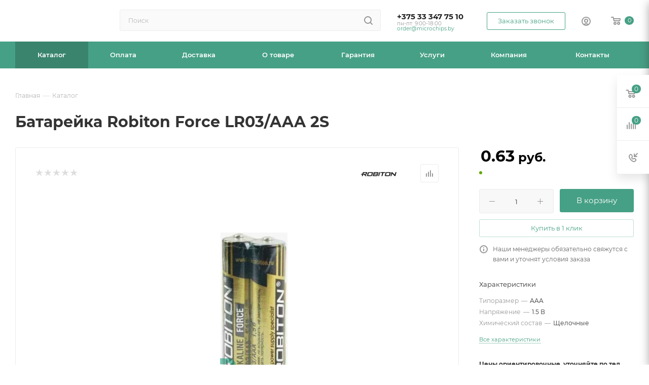

--- FILE ---
content_type: text/html; charset=UTF-8
request_url: https://microchips.by/catalog/batareyki/alkalinovye/24205/
body_size: 50870
content:
<!DOCTYPE html>
<html xmlns="http://www.w3.org/1999/xhtml" xml:lang="ru" lang="ru"  >
<head><link rel="canonical" href="https://microchips.by/catalog/batareyki/alkalinovye/24205/" />
<!-- Google Tag Manager -->
<script>(function(w,d,s,l,i){w[l]=w[l]||[];w[l].push({'gtm.start':
new Date().getTime(),event:'gtm.js'});var f=d.getElementsByTagName(s)[0],
j=d.createElement(s),dl=l!='dataLayer'?'&l='+l:'';j.async=true;j.src=
'https://www.googletagmanager.com/gtm.js?id='+i+dl;f.parentNode.insertBefore(j,f);
})(window,document,'script','dataLayer','GTM-T2LVR8BS');</script>
<!-- End Google Tag Manager -->
	<title>Батарейка Robiton Force LR03/AAA 2S купить в  Минске — цена, характеристики | microchips.by</title>
	<meta name="viewport" content="initial-scale=1.0, width=device-width, maximum-scale=1" />
	<meta name="HandheldFriendly" content="true" />
	<meta name="yes" content="yes" />
	<meta name="apple-mobile-web-app-status-bar-style" content="black" />
	<meta name="SKYPE_TOOLBAR" content="SKYPE_TOOLBAR_PARSER_COMPATIBLE" />
	<meta http-equiv="Content-Type" content="text/html; charset=UTF-8" />
<meta name="keywords" content="интернет-магазин, заказать, купить" />
<meta name="description" content="Батарейка Robiton Force LR03/AAA 2S по выгодной цене от поставщика. ⭐ Фото. ⭐ Описание. ⭐ Характеристики батареек. ➤ Доставка." />
<link href="/bitrix/css/aspro.max/notice.css?16734187673623"  rel="stylesheet" />
<link href="/bitrix/js/ui/design-tokens/dist/ui.design-tokens.css?172007400626358"  rel="stylesheet" />
<link href="/bitrix/js/ui/fonts/opensans/ui.font.opensans.css?16734180832555"  rel="stylesheet" />
<link href="/bitrix/js/main/popup/dist/main.popup.bundle.css?169573588329861"  rel="stylesheet" />
<link href="/local/templates/aspro_max_Fx_v1/components/bitrix/catalog/main_fx_2/style.css?170835468262978"  rel="stylesheet" />
<link href="/local/templates/aspro_max_Fx_v1/components/bitrix/sale.gift.main.products/main/style.css?1708354682663"  rel="stylesheet" />
<link href="/local/templates/aspro_max_Fx_v1/components/bitrix/news.list/news-list/style.css?170835468210753"  rel="stylesheet" />
<link href="/local/templates/aspro_max_Fx_v1/vendor/css/carousel/swiper/swiper-bundle.min.css?170835468216494"  rel="stylesheet" />
<link href="/local/templates/aspro_max_Fx_v1/css/slider.swiper.min.css?17083546822186"  rel="stylesheet" />
<link href="/local/templates/aspro_max_Fx_v1/css/main_slider.min.css?170835468227739"  rel="stylesheet" />
<link href="/local/templates/aspro_max_Fx_v1/vendor/css/carousel/owl/owl.carousel.min.css?17083546823351"  rel="stylesheet" />
<link href="/local/templates/aspro_max_Fx_v1/vendor/css/carousel/owl/owl.theme.default.min.css?17083546821013"  rel="stylesheet" />
<link href="/local/templates/aspro_max_Fx_v1/css/detail-gallery.css?17083546821118"  rel="stylesheet" />
<link href="/local/templates/aspro_max_Fx_v1/css/jquery.fancybox.min.css?170835468213062"  rel="stylesheet" />
<link href="/local/templates/aspro_max_Fx_v1/components/bitrix/catalog.comments/catalog/style.css?170835468221641"  rel="stylesheet" />
<link href="/bitrix/panel/main/popup.css?167341811622696"  rel="stylesheet" />
<link href="/local/templates/aspro_max_Fx_v1/css/drop.css?17083546822614"  rel="stylesheet" />
<link href="/bitrix/components/bitrix/blog/templates/.default/style.css?168560688033777"  rel="stylesheet" />
<link href="/bitrix/components/bitrix/blog/templates/.default/themes/green/style.css?16856068801140"  rel="stylesheet" />
<link href="/bitrix/components/bitrix/rating.vote/templates/standart_text/style.css?16734170342223"  rel="stylesheet" />
<link href="/local/templates/aspro_max_Fx_v1/css/fonts/montserrat/css/montserrat.min.css?17083546825716"  data-template-style="true"  rel="stylesheet" />
<link href="/local/templates/aspro_max_Fx_v1/css/blocks/dark-light-theme.css?17083546822582"  data-template-style="true"  rel="stylesheet" />
<link href="/local/templates/aspro_max_Fx_v1/css/colored.css?17083546824022"  data-template-style="true"  rel="stylesheet" />
<link href="/local/templates/aspro_max_Fx_v1/vendor/css/bootstrap.css?1708354682114216"  data-template-style="true"  rel="stylesheet" />
<link href="/local/templates/aspro_max_Fx_v1/css/styles.css?1708354682202535"  data-template-style="true"  rel="stylesheet" />
<link href="/local/templates/aspro_max_Fx_v1/css/blocks/blocks.css?170835468223507"  data-template-style="true"  rel="stylesheet" />
<link href="/local/templates/aspro_max_Fx_v1/css/blocks/common.blocks/counter-state/counter-state.css?1708354682466"  data-template-style="true"  rel="stylesheet" />
<link href="/local/templates/aspro_max_Fx_v1/css/menu.css?170835468289131"  data-template-style="true"  rel="stylesheet" />
<link href="/local/templates/aspro_max_Fx_v1/css/catalog.css?170835468216771"  data-template-style="true"  rel="stylesheet" />
<link href="/local/templates/aspro_max_Fx_v1/vendor/css/ripple.css?1708354682854"  data-template-style="true"  rel="stylesheet" />
<link href="/local/templates/aspro_max_Fx_v1/css/stores.css?170835468210361"  data-template-style="true"  rel="stylesheet" />
<link href="/local/templates/aspro_max_Fx_v1/css/yandex_map.css?17083546827688"  data-template-style="true"  rel="stylesheet" />
<link href="/local/templates/aspro_max_Fx_v1/css/header_fixed.css?170835468213592"  data-template-style="true"  rel="stylesheet" />
<link href="/local/templates/aspro_max_Fx_v1/ajax/ajax.css?1708354682326"  data-template-style="true"  rel="stylesheet" />
<link href="/local/templates/aspro_max_Fx_v1/css/searchtitle.css?170835468211981"  data-template-style="true"  rel="stylesheet" />
<link href="/local/templates/aspro_max_Fx_v1/css/blocks/line-block.min.css?17083546824730"  data-template-style="true"  rel="stylesheet" />
<link href="/local/components/fenix/menu/templates/top/style.css?17083546825887"  data-template-style="true"  rel="stylesheet" />
<link href="/local/templates/aspro_max_Fx_v1/css/mega_menu.css?17083546821653"  data-template-style="true"  rel="stylesheet" />
<link href="/local/templates/aspro_max_Fx_v1/components/bitrix/breadcrumb/main_fx/style.css?17083546822039"  data-template-style="true"  rel="stylesheet" />
<link href="/local/templates/aspro_max_Fx_v1/css/footer.css?170835468237004"  data-template-style="true"  rel="stylesheet" />
<link href="/bitrix/components/aspro/marketing.popup.max/templates/.default/style.css?16734187546229"  data-template-style="true"  rel="stylesheet" />
<link href="/bitrix/tools/concept.quiz/css/template_styles.css?171420200286440"  data-template-style="true"  rel="stylesheet" />
<link href="/local/templates/aspro_max_Fx_v1/styles.css?170835468221781"  data-template-style="true"  rel="stylesheet" />
<link href="/local/templates/aspro_max_Fx_v1/template_styles.css?1708354682487229"  data-template-style="true"  rel="stylesheet" />
<link href="/local/templates/aspro_max_Fx_v1/css/header.css?170835468236296"  data-template-style="true"  rel="stylesheet" />
<link href="/local/templates/aspro_max_Fx_v1/css/media.css?1708354682199478"  data-template-style="true"  rel="stylesheet" />
<link href="/local/templates/aspro_max_Fx_v1/css/h1-bold.css?1708354682466"  data-template-style="true"  rel="stylesheet" />
<link href="/local/templates/aspro_max_Fx_v1/css/lower-buttons.css?1708354682819"  data-template-style="true"  rel="stylesheet" />
<link href="/local/templates/aspro_max_Fx_v1/themes/custom_s1/theme.css?170913400054991"  data-template-style="true"  rel="stylesheet" />
<link href="/local/templates/aspro_max_Fx_v1/css/widths/width-3.css?17083546824051"  data-template-style="true"  rel="stylesheet" />
<link href="/local/templates/aspro_max_Fx_v1/css/fonts/font-11.css?1708354682943"  data-template-style="true"  rel="stylesheet" />
<link href="/local/templates/aspro_max_Fx_v1/css/custom.css?17083546828847"  data-template-style="true"  rel="stylesheet" />
<link href="/bitrix/tools/concept.quiz/css/responsive.css?171420200213048"  data-template-style="true"  rel="stylesheet" />
<script>if(!window.BX)window.BX={};if(!window.BX.message)window.BX.message=function(mess){if(typeof mess==='object'){for(let i in mess) {BX.message[i]=mess[i];} return true;}};</script>
<script>(window.BX||top.BX).message({"NOTICE_ADDED2CART":"В корзине","NOTICE_CLOSE":"Закрыть","NOTICE_MORE":"и ещё #COUNT# #PRODUCTS#","NOTICE_PRODUCT0":"товаров","NOTICE_PRODUCT1":"товар","NOTICE_PRODUCT2":"товара","NOTICE_ADDED2DELAY":"В отложенных","NOTICE_ADDED2COMPARE":"В сравнении","NOTICE_ERROR":"Ошибка","NOTICE_REQUEST_ERROR":"Ошибка запроса","NOTICE_AUTHORIZED":"Вы успешно авторизовались","NOTICE_ADDED2FAVORITE":"В избранном","NOTICE_ADDED2SUBSCRIBE":"Вы подписались","NOTICE_REMOVED_FROM_COMPARE":"Удалено из сравнения","NOTICE_REMOVED_FROM_FAVORITE":"Удалено из избранного","NOTICE_REMOVED_FROM_SUBSCRIBE":"Удалено из подписки"});</script>
<script>(window.BX||top.BX).message({"JS_CORE_LOADING":"Загрузка...","JS_CORE_NO_DATA":"- Нет данных -","JS_CORE_WINDOW_CLOSE":"Закрыть","JS_CORE_WINDOW_EXPAND":"Развернуть","JS_CORE_WINDOW_NARROW":"Свернуть в окно","JS_CORE_WINDOW_SAVE":"Сохранить","JS_CORE_WINDOW_CANCEL":"Отменить","JS_CORE_WINDOW_CONTINUE":"Продолжить","JS_CORE_H":"ч","JS_CORE_M":"м","JS_CORE_S":"с","JSADM_AI_HIDE_EXTRA":"Скрыть лишние","JSADM_AI_ALL_NOTIF":"Показать все","JSADM_AUTH_REQ":"Требуется авторизация!","JS_CORE_WINDOW_AUTH":"Войти","JS_CORE_IMAGE_FULL":"Полный размер"});</script>
<script src="/bitrix/js/main/core/core.js?1720074027498410"></script>
<script>BX.Runtime.registerExtension({"name":"main.core","namespace":"BX","loaded":true});</script>
<script>BX.setJSList(["\/bitrix\/js\/main\/core\/core_ajax.js","\/bitrix\/js\/main\/core\/core_promise.js","\/bitrix\/js\/main\/polyfill\/promise\/js\/promise.js","\/bitrix\/js\/main\/loadext\/loadext.js","\/bitrix\/js\/main\/loadext\/extension.js","\/bitrix\/js\/main\/polyfill\/promise\/js\/promise.js","\/bitrix\/js\/main\/polyfill\/find\/js\/find.js","\/bitrix\/js\/main\/polyfill\/includes\/js\/includes.js","\/bitrix\/js\/main\/polyfill\/matches\/js\/matches.js","\/bitrix\/js\/ui\/polyfill\/closest\/js\/closest.js","\/bitrix\/js\/main\/polyfill\/fill\/main.polyfill.fill.js","\/bitrix\/js\/main\/polyfill\/find\/js\/find.js","\/bitrix\/js\/main\/polyfill\/matches\/js\/matches.js","\/bitrix\/js\/main\/polyfill\/core\/dist\/polyfill.bundle.js","\/bitrix\/js\/main\/core\/core.js","\/bitrix\/js\/main\/polyfill\/intersectionobserver\/js\/intersectionobserver.js","\/bitrix\/js\/main\/lazyload\/dist\/lazyload.bundle.js","\/bitrix\/js\/main\/polyfill\/core\/dist\/polyfill.bundle.js","\/bitrix\/js\/main\/parambag\/dist\/parambag.bundle.js"]);
</script>
<script>(window.BX||top.BX).message({"CT_BST_SEARCH_BUTTON2":"Найти","SEARCH_IN_SITE_FULL":"По всему сайту","SEARCH_IN_SITE":"Везде","SEARCH_IN_CATALOG_FULL":"По каталогу","SEARCH_IN_CATALOG":"Каталог"});</script>
<script>BX.Runtime.registerExtension({"name":"aspro_searchtitle","namespace":"window","loaded":true});</script>
<script>BX.Runtime.registerExtension({"name":"aspro_line_block","namespace":"window","loaded":true});</script>
<script>BX.Runtime.registerExtension({"name":"aspro_mega_menu","namespace":"window","loaded":true});</script>
<script>BX.Runtime.registerExtension({"name":"ui.design-tokens","namespace":"window","loaded":true});</script>
<script>BX.Runtime.registerExtension({"name":"ui.fonts.opensans","namespace":"window","loaded":true});</script>
<script>BX.Runtime.registerExtension({"name":"main.popup","namespace":"BX.Main","loaded":true});</script>
<script>BX.Runtime.registerExtension({"name":"popup","namespace":"window","loaded":true});</script>
<script>BX.Runtime.registerExtension({"name":"main.pageobject","namespace":"window","loaded":true});</script>
<script>(window.BX||top.BX).message({"JS_CORE_LOADING":"Загрузка...","JS_CORE_NO_DATA":"- Нет данных -","JS_CORE_WINDOW_CLOSE":"Закрыть","JS_CORE_WINDOW_EXPAND":"Развернуть","JS_CORE_WINDOW_NARROW":"Свернуть в окно","JS_CORE_WINDOW_SAVE":"Сохранить","JS_CORE_WINDOW_CANCEL":"Отменить","JS_CORE_WINDOW_CONTINUE":"Продолжить","JS_CORE_H":"ч","JS_CORE_M":"м","JS_CORE_S":"с","JSADM_AI_HIDE_EXTRA":"Скрыть лишние","JSADM_AI_ALL_NOTIF":"Показать все","JSADM_AUTH_REQ":"Требуется авторизация!","JS_CORE_WINDOW_AUTH":"Войти","JS_CORE_IMAGE_FULL":"Полный размер"});</script>
<script>BX.Runtime.registerExtension({"name":"window","namespace":"window","loaded":true});</script>
<script>(window.BX||top.BX).message({"DROP_FILE":"\u003Cspan\u003EНажмите для загрузки\u003C\/span\u003E или перетащите фото (до #COUNT_FILES# файлов, 0.5 мб на файл)"});</script>
<script>BX.Runtime.registerExtension({"name":"aspro_drop","namespace":"window","loaded":true});</script>
<script type="extension/settings" data-extension="currency.currency-core">{"region":"by"}</script>
<script>BX.Runtime.registerExtension({"name":"currency.currency-core","namespace":"BX.Currency","loaded":true});</script>
<script>BX.Runtime.registerExtension({"name":"currency","namespace":"window","loaded":true});</script>
<script>BX.Runtime.registerExtension({"name":"aspro_swiper_init","namespace":"window","loaded":true});</script>
<script>BX.Runtime.registerExtension({"name":"aspro_swiper","namespace":"window","loaded":true});</script>
<script>BX.Runtime.registerExtension({"name":"aspro_swiper_main_styles","namespace":"window","loaded":true});</script>
<script>BX.Runtime.registerExtension({"name":"aspro_hash_location","namespace":"window","loaded":true});</script>
<script>BX.Runtime.registerExtension({"name":"aspro_tabs_history","namespace":"window","loaded":true});</script>
<script>BX.Runtime.registerExtension({"name":"ls","namespace":"window","loaded":true});</script>
<script>BX.Runtime.registerExtension({"name":"aspro_owl_carousel","namespace":"window","loaded":true});</script>
<script>BX.Runtime.registerExtension({"name":"aspro_catalog_element","namespace":"window","loaded":true});</script>
<script>BX.Runtime.registerExtension({"name":"aspro_detail_gallery","namespace":"window","loaded":true});</script>
<script>BX.Runtime.registerExtension({"name":"aspro_fancybox","namespace":"window","loaded":true});</script>
<script>(window.BX||top.BX).message({"LANGUAGE_ID":"ru","FORMAT_DATE":"DD.MM.YYYY","FORMAT_DATETIME":"DD.MM.YYYY HH:MI:SS","COOKIE_PREFIX":"BITRIX_SM","SERVER_TZ_OFFSET":"10800","UTF_MODE":"Y","SITE_ID":"s1","SITE_DIR":"\/","USER_ID":"","SERVER_TIME":1769525958,"USER_TZ_OFFSET":0,"USER_TZ_AUTO":"Y","bitrix_sessid":"40a954a3a739780d15d39b8da2c5db9d"});</script>

<script src="/bitrix/js/main/ajax.js?167341703435509"></script>
<script src="/bitrix/js/aspro.max/notice.js?169573604428186"></script>
<script src="/bitrix/js/main/popup/dist/main.popup.bundle.js?1720073886117034"></script>
<script src="/bitrix/js/main/pageobject/pageobject.js?1673417034864"></script>
<script src="/bitrix/js/main/core/core_window.js?172007388698766"></script>
<script src="/bitrix/js/main/rating.js?169711617116557"></script>
<script src="/bitrix/js/currency/currency-core/dist/currency-core.bundle.js?17200739228800"></script>
<script src="/bitrix/js/currency/core_currency.js?17200739221181"></script>
<script src="/bitrix/js/main/core/core_ls.js?167341703410430"></script>
<script>BX.message({'PORTAL_WIZARD_NAME':'Аспро: Максимум - интернет-магазин','PORTAL_WIZARD_DESC':'Аспро: Максимум - интернет магазин с поддержкой современных технологий: BigData, композитный сайт, фасетный поиск, адаптивная верстка','ASPRO_MAX_MOD_INST_OK':'Поздравляем, модуль «Аспро: Максимум - интернет-магазин» успешно установлен!<br />\nДля установки готового сайта, пожалуйста перейдите <a href=\'/bitrix/admin/wizard_list.php?lang=ru\'>в список мастеров<\/a> <br />и выберите пункт «Установить» в меню мастера aspro:max','ASPRO_MAX_MOD_UNINST_OK':'Удаление модуля успешно завершено','ASPRO_MAX_SCOM_INSTALL_NAME':'Аспро: Максимум - интернет-магазин','ASPRO_MAX_SCOM_INSTALL_DESCRIPTION':'Мастер создания интернет-магазина «Аспро: Максимум - интернет-магазин»','ASPRO_MAX_SCOM_INSTALL_TITLE':'Установка модуля \"Аспро: Максимум\"','ASPRO_MAX_SCOM_UNINSTALL_TITLE':'Удаление модуля \"Аспро: Максимум\"','ASPRO_MAX_SPER_PARTNER':'Аспро','ASPRO_MAX_PARTNER_URI':'http://www.aspro.ru','OPEN_WIZARDS_LIST':'Открыть список мастеров','ASPRO_MAX_INSTALL_SITE':'Установить готовый сайт','PHONE':'Телефон','FAST_VIEW':'Быстрый просмотр','TABLES_SIZE_TITLE':'Подбор размера','SOCIAL':'Социальные сети','DESCRIPTION':'Описание магазина','ITEMS':'Товары','LOGO':'Логотип','REGISTER_INCLUDE_AREA':'Текст о регистрации','AUTH_INCLUDE_AREA':'Текст об авторизации','FRONT_IMG':'Изображение компании','EMPTY_CART':'пуста','CATALOG_VIEW_MORE':'... Показать все','CATALOG_VIEW_LESS':'... Свернуть','JS_REQUIRED':'Заполните это поле','JS_FORMAT':'Неверный формат','JS_FILE_EXT':'Недопустимое расширение файла','JS_PASSWORD_COPY':'Пароли не совпадают','JS_PASSWORD_LENGTH':'Минимум 6 символов','JS_ERROR':'Неверно заполнено поле','JS_FILE_SIZE':'Максимальный размер 5мб','JS_FILE_BUTTON_NAME':'Выберите файл','JS_FILE_DEFAULT':'Прикрепите файл','JS_DATE':'Некорректная дата','JS_DATETIME':'Некорректная дата/время','JS_REQUIRED_LICENSES':'Согласитесь с условиями','JS_REQUIRED_OFFER':'Согласитесь с условиями','LICENSE_PROP':'Согласие на обработку персональных данных','LOGIN_LEN':'Введите минимум {0} символа','FANCY_CLOSE':'Закрыть','FANCY_NEXT':'Следующий','FANCY_PREV':'Предыдущий','TOP_AUTH_REGISTER':'Регистрация','CALLBACK':'Заказать звонок','ASK':'Задать вопрос','REVIEW':'Оставить отзыв','S_CALLBACK':'Заказать звонок','UNTIL_AKC':'До конца акции','TITLE_QUANTITY_BLOCK':'Остаток','TITLE_QUANTITY':'шт','TOTAL_SUMM_ITEM':'Общая стоимость ','SUBSCRIBE_SUCCESS':'Вы успешно подписались','RECAPTCHA_TEXT':'Подтвердите, что вы не робот','JS_RECAPTCHA_ERROR':'Пройдите проверку','COUNTDOWN_SEC':'сек','COUNTDOWN_MIN':'мин','COUNTDOWN_HOUR':'час','COUNTDOWN_DAY0':'дн','COUNTDOWN_DAY1':'дн','COUNTDOWN_DAY2':'дн','COUNTDOWN_WEAK0':'Недель','COUNTDOWN_WEAK1':'Неделя','COUNTDOWN_WEAK2':'Недели','COUNTDOWN_MONTH0':'Месяцев','COUNTDOWN_MONTH1':'Месяц','COUNTDOWN_MONTH2':'Месяца','COUNTDOWN_YEAR0':'Лет','COUNTDOWN_YEAR1':'Год','COUNTDOWN_YEAR2':'Года','COUNTDOWN_COMPACT_SEC':'с','COUNTDOWN_COMPACT_MIN':'м','COUNTDOWN_COMPACT_HOUR':'ч','COUNTDOWN_COMPACT_DAY':'д','COUNTDOWN_COMPACT_WEAK':'н','COUNTDOWN_COMPACT_MONTH':'м','COUNTDOWN_COMPACT_YEAR0':'л','COUNTDOWN_COMPACT_YEAR1':'г','CATALOG_PARTIAL_BASKET_PROPERTIES_ERROR':'Заполнены не все свойства у добавляемого товара','CATALOG_EMPTY_BASKET_PROPERTIES_ERROR':'Выберите свойства товара, добавляемые в корзину в параметрах компонента','CATALOG_ELEMENT_NOT_FOUND':'Элемент не найден','ERROR_ADD2BASKET':'Ошибка добавления товара в корзину','CATALOG_SUCCESSFUL_ADD_TO_BASKET':'Успешное добавление товара в корзину','ERROR_BASKET_TITLE':'Ошибка корзины','ERROR_BASKET_PROP_TITLE':'Выберите свойства, добавляемые в корзину','ERROR_BASKET_BUTTON':'Выбрать','BASKET_TOP':'Корзина в шапке','ERROR_ADD_DELAY_ITEM':'Ошибка отложенной корзины','VIEWED_TITLE':'Ранее вы смотрели','VIEWED_BEFORE':'Ранее вы смотрели','BEST_TITLE':'Лучшие предложения','CT_BST_SEARCH_BUTTON':'Поиск','CT_BST_SEARCH2_BUTTON':'Найти','BASKET_PRINT_BUTTON':'Распечатать','BASKET_CLEAR_ALL_BUTTON':'Очистить','BASKET_QUICK_ORDER_BUTTON':'Быстрый заказ','BASKET_CONTINUE_BUTTON':'Продолжить покупки','BASKET_ORDER_BUTTON':'Оформить заказ','SHARE_BUTTON':'Поделиться','BASKET_CHANGE_TITLE':'Ваш заказ','BASKET_CHANGE_LINK':'Изменить','MORE_INFO_SKU':'Купить','FROM':'от','BEFORE':'до','TITLE_BLOCK_VIEWED_NAME':'Ранее вы смотрели','T_BASKET':'Корзина','FILTER_EXPAND_VALUES':'Показать все','FILTER_HIDE_VALUES':'Свернуть','FULL_ORDER':'Полный заказ','CUSTOM_COLOR_CHOOSE':'Выбрать','CUSTOM_COLOR_CANCEL':'Отмена','S_MOBILE_MENU':'Меню','MAX_T_MENU_BACK':'Назад','MAX_T_MENU_CALLBACK':'Обратная связь','MAX_T_MENU_CONTACTS_TITLE':'Будьте на связи','SEARCH_TITLE':'Поиск','SOCIAL_TITLE':'Оставайтесь на связи','HEADER_SCHEDULE':'Время работы','SEO_TEXT':'SEO описание','COMPANY_IMG':'Картинка компании','COMPANY_TEXT':'Описание компании','CONFIG_SAVE_SUCCESS':'Настройки сохранены','CONFIG_SAVE_FAIL':'Ошибка сохранения настроек','ITEM_ECONOMY':'Экономия','ITEM_ARTICLE':'Артикул: ','JS_FORMAT_ORDER':'имеет неверный формат','JS_BASKET_COUNT_TITLE':'В корзине товаров на SUMM','POPUP_VIDEO':'Видео','POPUP_GIFT_TEXT':'Нашли что-то особенное? Намекните другу о подарке!','ORDER_FIO_LABEL':'Ф.И.О.','ORDER_PHONE_LABEL':'Телефон','ORDER_REGISTER_BUTTON':'Регистрация','PRICES_TYPE':'Варианты цен','FILTER_HELPER_VALUES':' знач.','SHOW_MORE_SCU_MAIN':'Еще #COUNT#','SHOW_MORE_SCU_1':'предложение','SHOW_MORE_SCU_2':'предложения','SHOW_MORE_SCU_3':'предложений','PARENT_ITEM_NOT_FOUND':'Не найден основной товар для услуги в корзине. Обновите страницу и попробуйте снова.','INVALID_NUMBER':'Неверный номер','INVALID_COUNTRY_CODE':'Неверный код страны','TOO_SHORT':'Номер слишком короткий','TOO_LONG':'Номер слишком длинный'})</script>
<link href="/local/templates/aspro_max_Fx_v1/css/critical.css?170835468233" data-skip-moving="true" rel="stylesheet">
<meta name="theme-color" content="#46a085">
<style>:root{--theme-base-color: #46a085;--theme-base-opacity-color: #46a0851a;--theme-base-color-hue:162;--theme-base-color-saturation:39%;--theme-base-color-lightness:45%;}</style>
<style>html {--theme-page-width: 1348px;--theme-page-width-padding: 30px}</style>
<script src="/local/templates/aspro_max_Fx_v1/js/observer.js" async defer></script>
<script data-skip-moving="true">window.lazySizesConfig = window.lazySizesConfig || {};lazySizesConfig.loadMode = 1;lazySizesConfig.expand = 200;lazySizesConfig.expFactor = 1;lazySizesConfig.hFac = 0.1;window.lazySizesConfig.lazyClass = "lazy";</script>
<script src="/local/templates/aspro_max_Fx_v1/js/ls.unveilhooks.min.js" data-skip-moving="true" defer></script>
<script src="/local/templates/aspro_max_Fx_v1/js/lazysizes.min.js" data-skip-moving="true" defer></script>
<link href="/local/templates/aspro_max_Fx_v1/css/print.css?170835468223591" data-template-style="true" rel="stylesheet" media="print">
					<script data-skip-moving="true" src="/bitrix/js/main/jquery/jquery-3.6.0.min.js"></script>
					<script data-skip-moving="true" src="/local/templates/aspro_max_Fx_v1/js/speed.min.js?=1708354682"></script>
<link rel="shortcut icon" href="/favicon.ico" type="image/x-icon" />
<link rel="apple-touch-icon" sizes="180x180" href="/upload/CMax/252/akg2rk1vp22ocvfyh2lagbwneu6ggavx.png" />
<meta property="og:description" content="Батарейка Robiton Force LR03/AAA 2S по выгодной цене от поставщика. ⭐ Фото. ⭐ Описание. ⭐ Характеристики батареек. ➤ Доставка." />
<meta property="og:image" content="https://microchips.by/upload/iblock/a44/a7df10hfugdz6pi2re4vr830lm2g8zmg.jpg" />
<link rel="image_src" href="https://microchips.by/upload/iblock/a44/a7df10hfugdz6pi2re4vr830lm2g8zmg.jpg"  />
<meta property="og:title" content="Батарейка Robiton Force LR03/AAA 2S купить в  Минске — цена, характеристики | microchips.by" />
<meta property="og:type" content="website" />
<meta property="og:url" content="https://microchips.by/catalog/batareyki/alkalinovye/24205/" />
<script src="/local/templates/aspro_max_Fx_v1/js/fetch/bottom_panel.js" data-skip-moving="true" defer=""></script>


<script src="/local/templates/aspro_max_Fx_v1/vendor/js/bootstrap.js?170835468227908"></script>
<script src="/local/templates/aspro_max_Fx_v1/js/jquery.actual.min.js?17083546821238"></script>
<script src="/local/templates/aspro_max_Fx_v1/vendor/js/ripple.js?17083546824702"></script>
<script src="/local/templates/aspro_max_Fx_v1/js/browser.js?1708354682996"></script>
<script src="/local/templates/aspro_max_Fx_v1/js/jquery.uniform.min.js?17083546828308"></script>
<script src="/local/templates/aspro_max_Fx_v1/vendor/js/sticky-sidebar.js?170835468225989"></script>
<script src="/local/templates/aspro_max_Fx_v1/js/jquery.validate.min.js?170835468222254"></script>
<script src="/local/templates/aspro_max_Fx_v1/js/jquery.alphanumeric.js?17083546821901"></script>
<script src="/local/templates/aspro_max_Fx_v1/js/jquery.cookie.js?17083546823066"></script>
<script src="/local/templates/aspro_max_Fx_v1/js/mobile.js?170835468227666"></script>
<script src="/local/templates/aspro_max_Fx_v1/js/main.js?1708354682323974"></script>
<script src="/local/templates/aspro_max_Fx_v1/js/blocks/blocks.js?170835468212211"></script>
<script src="/local/templates/aspro_max_Fx_v1/js/autoload/item-action.js?170835468216172"></script>
<script src="/bitrix/components/bitrix/search.title/script.js?16734170629847"></script>
<script src="/local/templates/aspro_max_Fx_v1/components/bitrix/search.title/mega_menu/script.js?170835468210891"></script>
<script src="/local/templates/aspro_max_Fx_v1/js/searchtitle.js?17083546821367"></script>
<script src="/local/templates/aspro_max_Fx_v1/components/bitrix/search.title/corp/script.js?170835468211187"></script>
<script src="/local/components/fenix/menu/templates/top/script.js?17083546821184"></script>
<script src="/local/templates/aspro_max_Fx_v1/js/mega_menu.js?1708354682994"></script>
<script src="/local/templates/aspro_max_Fx_v1/components/bitrix/menu/bottom/script.js?1708354682789"></script>
<script src="/bitrix/components/aspro/marketing.popup.max/templates/.default/script.js?16734187521756"></script>
<script src="/local/templates/aspro_max_Fx_v1/components/bitrix/search.title/fixed/script.js?170835468210846"></script>
<script src="/bitrix/tools/concept.quiz/js/scripts.js?171420200243869"></script>
<script src="/local/templates/aspro_max_Fx_v1/js/custom.js?17083546821769"></script>
<script src="/local/templates/aspro_max_Fx_v1/components/bitrix/catalog/main_fx_2/script.js?170835468219925"></script>
<script src="/local/templates/aspro_max_Fx_v1/components/bitrix/catalog.element/main/script.js?170835468211006"></script>
<script src="/local/templates/aspro_max_Fx_v1/components/bitrix/sale.prediction.product.detail/main/script.js?1708354682579"></script>
<script src="/local/templates/aspro_max_Fx_v1/components/bitrix/sale.gift.product/main/script.js?170835468249278"></script>
<script src="/local/templates/aspro_max_Fx_v1/components/bitrix/sale.gift.main.products/main/script.js?17083546824955"></script>
<script src="/local/templates/aspro_max_Fx_v1/js/rating_likes.js?170835468210797"></script>
<script src="/local/templates/aspro_max_Fx_v1/components/bitrix/news.list/news-list/script.js?17083546821202"></script>
<script src="/local/templates/aspro_max_Fx_v1/js/slider.swiper.min.js?17083546821407"></script>
<script src="/local/templates/aspro_max_Fx_v1/vendor/js/carousel/swiper/swiper-bundle.min.js?170835468296303"></script>
<script src="/local/templates/aspro_max_Fx_v1/js/hash_location.js?1708354682995"></script>
<script src="/local/templates/aspro_max_Fx_v1/js/tabs_history.js?17083546821996"></script>
<script src="/local/templates/aspro_max_Fx_v1/js/jquery.history.js?170835468221571"></script>
<script src="/local/templates/aspro_max_Fx_v1/vendor/js/carousel/owl/owl.carousel.min.js?170835468244743"></script>
<script src="/local/templates/aspro_max_Fx_v1/js/catalog_element.min.js?170835468213416"></script>
<script src="/local/templates/aspro_max_Fx_v1/js/jquery.fancybox.min.js?170835468267390"></script>
<script src="/local/templates/aspro_max_Fx_v1/components/bitrix/catalog.comments/catalog/script.js?17083546827715"></script>
<script src="/local/templates/aspro_max_Fx_v1/js/drop.js?17083546826679"></script>
<script>var _ba = _ba || []; _ba.push(["aid", "cfded81efd55f2c2804881219567d3f7"]); _ba.push(["host", "microchips.by"]); (function() {var ba = document.createElement("script"); ba.type = "text/javascript"; ba.async = true;ba.src = (document.location.protocol == "https:" ? "https://" : "http://") + "bitrix.info/ba.js";var s = document.getElementsByTagName("script")[0];s.parentNode.insertBefore(ba, s);})();</script>

			</head>
<body class=" site_s1  fill_bg_n catalog-delayed-btn-N theme-light" id="main" data-site="/">
<!-- Google Tag Manager (noscript) -->
<noscript><iframe src="https://www.googletagmanager.com/ns.html?id=GTM-T2LVR8BS"
height="0" width="0" style="display:none;visibility:hidden"></iframe></noscript>
<!-- End Google Tag Manager (noscript) -->
<!-- Roistat Counter Start -->
<script>
(function(w, d, s, h, id) {
    w.roistatProjectId = id; w.roistatHost = h;
    var p = d.location.protocol == "https:" ? "https://" : "http://";
    var u = /^.*roistat_visit=[^;]+(.*)?$/.test(d.cookie) ? "/dist/module.js" : "/api/site/1.0/"+id+"/init?referrer="+encodeURIComponent(d.location.href);
    var js = d.createElement(s); js.charset="UTF-8"; js.async = 1; js.src = p+h+u; var js2 = d.getElementsByTagName(s)[0]; js2.parentNode.insertBefore(js, js2);
})(window, document, 'script', 'cloud.roistat.com', '8975f09fef1de8c2ded8b12d6a8e3eb3');
</script>
<!-- Roistat Counter End -->
	
	<div id="panel"></div>
	
				<!--'start_frame_cache_basketitems-component-block'-->												<div id="ajax_basket"></div>
					<!--'end_frame_cache_basketitems-component-block'-->								<div class="cd-modal-bg"></div>
		<script data-skip-moving="true">var solutionName = 'arMaxOptions';</script>
		<script src="/local/templates/aspro_max_Fx_v1/js/setTheme.php?site_id=s1&site_dir=/" data-skip-moving="true"></script>
		<script>window.onload=function(){window.basketJSParams = window.basketJSParams || [];window.dataLayer = window.dataLayer || [];}
		BX.message({'MIN_ORDER_PRICE_TEXT':'<b>Минимальная сумма заказа #PRICE#<\/b><br/>Пожалуйста, добавьте еще товаров в корзину','LICENSES_TEXT':'Я согласен на <a href=\"/include/licenses_detail.php\" target=\"_blank\">обработку персональных данных<\/a>'});
		arAsproOptions.PAGES.FRONT_PAGE = window[solutionName].PAGES.FRONT_PAGE = "";arAsproOptions.PAGES.BASKET_PAGE = window[solutionName].PAGES.BASKET_PAGE = "";arAsproOptions.PAGES.ORDER_PAGE = window[solutionName].PAGES.ORDER_PAGE = "";arAsproOptions.PAGES.PERSONAL_PAGE = window[solutionName].PAGES.PERSONAL_PAGE = "";arAsproOptions.PAGES.CATALOG_PAGE = window[solutionName].PAGES.CATALOG_PAGE = "1";</script>
		<div class="wrapper1  header_bgcolored long_header colored_header catalog_page basket_fly fly2 basket_fill_WHITE side_LEFT block_side_WIDE catalog_icons_N banner_auto  mheader-v1 header-vcustom_fx_2 header-font-lower_Y regions_N title_position_LEFT footer-v1 front-vindex1 mfixed_Y mfixed_view_always title-vcustom_fx_3 lazy_Y with_phones compact-catalog normal-catalog-img landing-slider big-banners-mobile-slider bottom-icons-panel-N compact-breadcrumbs-slider catalog-delayed-btn-N  ">

<div class="mega_fixed_menu scrollblock">
	<div class="maxwidth-theme">
		<svg class="svg svg-close" width="14" height="14" viewBox="0 0 14 14">
		  <path data-name="Rounded Rectangle 568 copy 16" d="M1009.4,953l5.32,5.315a0.987,0.987,0,0,1,0,1.4,1,1,0,0,1-1.41,0L1008,954.4l-5.32,5.315a0.991,0.991,0,0,1-1.4-1.4L1006.6,953l-5.32-5.315a0.991,0.991,0,0,1,1.4-1.4l5.32,5.315,5.31-5.315a1,1,0,0,1,1.41,0,0.987,0.987,0,0,1,0,1.4Z" transform="translate(-1001 -946)"></path>
		</svg>
		<i class="svg svg-close mask arrow"></i>
		<div class="row">
			<div class="col-md-9">
				<div class="left_menu_block">
					<div class="logo_block flexbox flexbox--row align-items-normal">
						<div class="logo">
							<a href="/">
<?xml version="1.0" encoding="utf-8"?>
<!-- Generator: Adobe Illustrator 26.0.3, SVG Export Plug-In . SVG Version: 6.00 Build 0)  -->
<svg version="1.1" id="Слой_2" xmlns="http://www.w3.org/2000/svg" xmlns:xlink="http://www.w3.org/1999/xlink" x="0px" y="0px"
	 viewBox="0 0 500 155" style="enable-background:new 0 0 500 155;" xml:space="preserve">
<style>
	.st0{fill:none;stroke:#35B39D;stroke-miterlimit:10;}
	.st1{fill:#008A6D;}
	.st2{fill:#35B39D;}
</style>
<path class="st0" d="M71.43,70.42c0.01,0.04,0.02,0.09,0.04,0.13v-0.17L71.43,70.42z"/>
<path class="st1" d="M112.61,15.94c-5.76,0-11.25,1.14-16.27,3.21v-2.29H71.47v31.9c9.25,0,18.7,0,28.05,0
	c3.13-4.4,8.27-7.28,14.08-7.28c9.53,0,17.26,7.73,17.26,17.26c0,9.53-7.73,17.26-17.26,17.26c-9.53,0-17.26-7.73-17.26-17.26
	c0-1.73,0.26-3.4,0.73-4.98c-8.44,0-17.03,0-25.6,0v48.65h24.87v-4.08c5.01,2.07,10.51,3.21,16.27,3.21
	c23.64,0,42.8-19.16,42.8-42.8S136.25,15.94,112.61,15.94z"/>
<path class="st2" d="M55.21,140.21c5.76,0,11.25-1.14,16.27-3.21v2.29h24.87v-31.9c-9.25,0-18.7,0-28.05,0
	c-3.13,4.4-8.27,7.28-14.08,7.28c-9.53,0-17.26-7.73-17.26-17.26c0-9.53,7.73-17.26,17.26-17.26c9.53,0,17.26,7.73,17.26,17.26
	c0,1.73-0.26,3.4-0.73,4.98c8.44,0,17.03,0,25.6,0V53.74H71.48v4.08c-5.01-2.07-10.51-3.21-16.27-3.21
	c-23.64,0-42.8,19.16-42.8,42.8S31.57,140.21,55.21,140.21z"/>
<g>
	<g>
		<path class="st1" d="M166.83,66.66h10.12l5.39,14.63c0.66,1.98,1.21,4.18,1.87,6.27h0.22c0.66-2.09,1.21-4.29,1.87-6.27
			l5.17-14.63h10.12v35.75H193V91.85c0-3.63,0.77-9.18,1.21-12.76h-0.22l-2.97,8.58l-4.4,11.82h-5.06l-4.4-11.82l-2.86-8.58h-0.22
			c0.44,3.57,1.21,9.13,1.21,12.76v10.56h-8.47V66.66z"/>
		<path class="st1" d="M210.61,66.66h9.46v35.75h-9.46V66.66z"/>
		<path class="st1" d="M227.55,84.81c0-11.99,8.25-18.81,17.27-18.81c4.73,0,8.58,2.2,11.11,4.73l-4.95,6.05
			c-1.76-1.54-3.52-2.64-5.94-2.64c-4.18,0-7.81,3.85-7.81,10.34c0,6.71,3.08,10.45,7.7,10.45c2.75,0,4.95-1.43,6.49-3.08l4.95,5.94
			c-3.02,3.52-7.15,5.28-11.77,5.28C235.47,103.07,227.55,97.02,227.55,84.81z"/>
		<path class="st1" d="M262.42,66.66h13.53c7.7,0,14.3,2.64,14.3,11.55c0,8.63-6.6,12.21-14.3,12.21h-4.07v11.99h-9.46V66.66z
			 M275.28,82.94c3.74,0,5.72-1.65,5.72-4.73s-1.98-4.07-5.72-4.07h-3.41v8.8H275.28z M274.24,87.94l6.38-6.27l11.6,20.73h-10.56
			L274.24,87.94z"/>
		<path class="st1" d="M296.63,84.37c0-11.77,6.71-18.37,16.61-18.37s16.61,6.65,16.61,18.37c0,11.77-6.71,18.7-16.61,18.7
			S296.63,96.14,296.63,84.37z M320.16,84.37c0-6.49-2.64-10.23-6.93-10.23s-6.93,3.74-6.93,10.23s2.64,10.56,6.93,10.56
			S320.16,90.86,320.16,84.37z"/>
		<path class="st1" d="M335.78,84.81c0-11.99,8.25-18.81,17.27-18.81c4.73,0,8.58,2.2,11.11,4.73l-4.95,6.05
			c-1.76-1.54-3.52-2.64-5.94-2.64c-4.18,0-7.81,3.85-7.81,10.34c0,6.71,3.08,10.45,7.7,10.45c2.75,0,4.95-1.43,6.49-3.08l4.95,5.94
			c-3.02,3.52-7.15,5.28-11.77,5.28C343.7,103.07,335.78,97.02,335.78,84.81z"/>
		<path class="st1" d="M370.65,66.66h9.46v13.31h10.67V66.66h9.46v35.75h-9.46V88.22h-10.67v14.19h-9.46V66.66z"/>
		<path class="st1" d="M409.26,66.66h9.46v35.75h-9.46V66.66z"/>
		<path class="st1" d="M427.74,66.66h13.09c7.81,0,14.52,2.86,14.52,11.88c0,8.74-6.82,12.54-14.3,12.54h-3.85v11.33h-9.46V66.66z
			 M440.61,83.6c3.74,0,5.5-1.87,5.5-5.06s-2.09-4.4-5.72-4.4h-3.19v9.46H440.61z"/>
		<path class="st1" d="M460.08,97.95l5.39-6.49c2.53,2.03,5.72,3.46,8.36,3.46c2.86,0,4.07-0.93,4.07-2.53
			c0-1.71-1.81-2.25-4.84-3.46l-4.46-1.87c-3.85-1.54-7.2-4.78-7.2-9.95c0-6.1,5.5-11.11,13.31-11.11c4.07,0,8.58,1.54,11.88,4.78
			l-4.73,5.94c-2.42-1.7-4.51-2.58-7.15-2.58c-2.31,0-3.74,0.82-3.74,2.42c0,1.71,2.03,2.31,5.28,3.57l4.34,1.7
			c4.45,1.76,6.98,4.84,6.98,9.79c0,6.05-5.06,11.44-13.97,11.44C469.1,103.07,463.93,101.42,460.08,97.95z"/>
	</g>
</g>
</svg>
</a>						</div>
						<div class="top-description addr">
							<b>
	Оптовые продажи<br>
	 чек от 300 руб.
</b>						</div>
					</div>
					<div class="search_block">
						<div class="search_wrap">
							<div class="search-block">
									<div class="search-wrapper">
		<div id="title-search_mega_menu">
			<form action="/catalog/" class="search search--hastype">
				<div class="search-input-div">
					<input class="search-input" id="title-search-input_mega_menu" type="text" name="q" value="" placeholder="Поиск" size="20" maxlength="50" autocomplete="off" />
				</div>
				<div class="search-button-div">
					<button class="btn btn-search" type="submit" name="s" value="Найти"><i class="svg search2  inline " aria-hidden="true"><svg width="17" height="17" ><use xlink:href="/local/templates/aspro_max_Fx_v1/images/svg/header_icons_srite.svg#search"></use></svg></i></button>
											<div class="dropdown-select searchtype">
							<input type="hidden" name="type" value="catalog" />
							<div class="dropdown-select__title darken font_xs">
								<span>Каталог</span>
								<i class="svg  svg-inline-search-down" aria-hidden="true" ><svg xmlns="http://www.w3.org/2000/svg" width="5" height="3" viewBox="0 0 5 3"><path class="cls-1" d="M250,80h5l-2.5,3Z" transform="translate(-250 -80)"/></svg></i>							</div>
							<div class="dropdown-select__list dropdown-menu-wrapper" role="menu">
								<!--noindex-->
								<div class="dropdown-menu-inner rounded3">
									<div class="dropdown-select__list-item font_xs">
										<span class="dropdown-select__list-link darken" data-type="all">
											<span>По всему сайту</span>
										</span>
									</div>
									<div class="dropdown-select__list-item font_xs">
										<span class="dropdown-select__list-link dropdown-select__list-link--current" data-type="catalog">
											<span>По каталогу</span>
										</span>
									</div>
								</div>
								<!--/noindex-->
							</div>
						</div>
					<span class="close-block inline-search-hide"><span class="svg svg-close close-icons"></span></span>
				</div>
			</form>
		</div>
	</div>
<script>
	var jsControl = new JCTitleSearch3({
		//'WAIT_IMAGE': '/bitrix/themes/.default/images/wait.gif',
		'AJAX_PAGE' : '/catalog/batareyki/alkalinovye/24205/',
		'CONTAINER_ID': 'title-search_mega_menu',
		'INPUT_ID': 'title-search-input_mega_menu',
		'INPUT_ID_TMP': 'title-search-input_mega_menu',
		'MIN_QUERY_LEN': 2
	});
</script>							</div>
						</div>
					</div>
										<!-- noindex -->

	<div class="burger_menu_wrapper">
		
			<div class="top_link_wrapper">
				<div class="menu-item dropdown catalog wide_menu   active">
					<div class="wrap">
						<a class="dropdown-toggle" href="/catalog/">
							<div class="link-title color-theme-hover">
																	<i class="svg inline  svg-inline-icon_catalog" aria-hidden="true" ><svg xmlns="http://www.w3.org/2000/svg" width="10" height="10" viewBox="0 0 10 10"><path  data-name="Rounded Rectangle 969 copy 7" class="cls-1" d="M644,76a1,1,0,1,1-1,1A1,1,0,0,1,644,76Zm4,0a1,1,0,1,1-1,1A1,1,0,0,1,648,76Zm4,0a1,1,0,1,1-1,1A1,1,0,0,1,652,76Zm-8,4a1,1,0,1,1-1,1A1,1,0,0,1,644,80Zm4,0a1,1,0,1,1-1,1A1,1,0,0,1,648,80Zm4,0a1,1,0,1,1-1,1A1,1,0,0,1,652,80Zm-8,4a1,1,0,1,1-1,1A1,1,0,0,1,644,84Zm4,0a1,1,0,1,1-1,1A1,1,0,0,1,648,84Zm4,0a1,1,0,1,1-1,1A1,1,0,0,1,652,84Z" transform="translate(-643 -76)"/></svg></i>																Каталог							</div>
						</a>
													<span class="tail"></span>
							<div class="burger-dropdown-menu row">
								<div class="menu-wrapper" >
									
																														<div class="col-md-4 dropdown-submenu active has_img">
																						<a href="/catalog/batareyki/" class="color-theme-hover" title="Батарейки">
												<span class="name option-font-bold">Батарейки</span>
											</a>
																								<div class="burger-dropdown-menu toggle_menu">
																																									<div class="menu-item   active">
															<a href="/catalog/batareyki/alkalinovye/" title="Алкалиновые (щелочные)">
																<span class="name color-theme-hover">Алкалиновые (щелочные)</span>
															</a>
																													</div>
																																									<div class="menu-item   ">
															<a href="/catalog/batareyki/litievye/" title="Литиевые">
																<span class="name color-theme-hover">Литиевые</span>
															</a>
																													</div>
																																									<div class="menu-item   ">
															<a href="/catalog/batareyki/solevye/" title="Солевые">
																<span class="name color-theme-hover">Солевые</span>
															</a>
																													</div>
																																									<div class="menu-item   ">
															<a href="/catalog/batareyki/serebryano-tsinkovye/" title="Серебряно-цинковые">
																<span class="name color-theme-hover">Серебряно-цинковые</span>
															</a>
																													</div>
																																									<div class="menu-item   ">
															<a href="/catalog/batareyki/sluhovye/" title="Для слуховых аппаратов">
																<span class="name color-theme-hover">Для слуховых аппаратов</span>
															</a>
																													</div>
																																									<div class="menu-item   ">
															<a href="/catalog/batareyki/dlya_chasov/" title="Для часов">
																<span class="name color-theme-hover">Для часов</span>
															</a>
																													</div>
																									</div>
																					</div>
									
																														<div class="col-md-4 dropdown-submenu  has_img">
																						<a href="/catalog/akkumulyatornye-batareyki/" class="color-theme-hover" title="Аккумуляторные батарейки">
												<span class="name option-font-bold">Аккумуляторные батарейки</span>
											</a>
																								<div class="burger-dropdown-menu toggle_menu">
																																									<div class="menu-item   ">
															<a href="/catalog/akkumulyatornye-batareyki/li-ion/" title="Li-ion">
																<span class="name color-theme-hover">Li-ion</span>
															</a>
																													</div>
																																									<div class="menu-item   ">
															<a href="/catalog/akkumulyatornye-batareyki/lifepo4/" title="LiFePO4">
																<span class="name color-theme-hover">LiFePO4</span>
															</a>
																													</div>
																																									<div class="menu-item   ">
															<a href="/catalog/akkumulyatornye-batareyki/li-pol/" title="Li-Pol">
																<span class="name color-theme-hover">Li-Pol</span>
															</a>
																													</div>
																																									<div class="menu-item   ">
															<a href="/catalog/akkumulyatornye-batareyki/lto/" title="LTO">
																<span class="name color-theme-hover">LTO</span>
															</a>
																													</div>
																																									<div class="menu-item   ">
															<a href="/catalog/akkumulyatornye-batareyki/li-mn-ml/" title="Li-Mn">
																<span class="name color-theme-hover">Li-Mn</span>
															</a>
																													</div>
																																									<div class="menu-item   ">
															<a href="/catalog/akkumulyatornye-batareyki/nimh/" title="NiMH">
																<span class="name color-theme-hover">NiMH</span>
															</a>
																													</div>
																																									<div class="menu-item   ">
															<a href="/catalog/akkumulyatornye-batareyki/nizn/" title="NiZn">
																<span class="name color-theme-hover">NiZn</span>
															</a>
																													</div>
																																									<div class="menu-item   ">
															<a href="/catalog/akkumulyatornye-batareyki/nicd/" title="NiCd">
																<span class="name color-theme-hover">NiCd</span>
															</a>
																													</div>
																																									<div class="menu-item   ">
															<a href="/catalog/akkumulyatornye-batareyki/svintsovo-kislotnye/" title="Свинцово-кислотные">
																<span class="name color-theme-hover">Свинцово-кислотные</span>
															</a>
																													</div>
																																									<div class="menu-item   ">
															<a href="/catalog/akkumulyatornye-batareyki/dlya-veypa/" title="Для вейпа">
																<span class="name color-theme-hover">Для вейпа</span>
															</a>
																													</div>
																									</div>
																					</div>
									
																														<div class="col-md-4 dropdown-submenu  has_img">
																						<a href="/catalog/akkumulyatory/" class="color-theme-hover" title="Аккумуляторы">
												<span class="name option-font-bold">Аккумуляторы</span>
											</a>
																								<div class="burger-dropdown-menu toggle_menu">
																																									<div class="menu-item  dropdown-submenu ">
															<a href="/catalog/akkumulyatory/dlya_elektrotransporta/" title="Для электротранспорта">
																<span class="name color-theme-hover">Для электротранспорта</span>
															</a>
																															<div class="burger-dropdown-menu with_padding">
																																			<div class="menu-item ">
																			<a href="/catalog/akkumulyatory/dlya_elektrotransporta/dlya_elektrosamokata/" title="Для электросамоката">
																				<span class="name color-theme-hover">Для электросамоката</span>
																			</a>
																		</div>
																																			<div class="menu-item ">
																			<a href="/catalog/akkumulyatory/dlya_elektrotransporta/dlya_elektrovelosipeda/" title="Для электровелосипеда">
																				<span class="name color-theme-hover">Для электровелосипеда</span>
																			</a>
																		</div>
																																			<div class="menu-item ">
																			<a href="/catalog/akkumulyatory/dlya_elektrotransporta/dlya_elektroskutera/" title="Для электроскутера">
																				<span class="name color-theme-hover">Для электроскутера</span>
																			</a>
																		</div>
																																			<div class="menu-item ">
																			<a href="/catalog/akkumulyatory/dlya_elektrotransporta/dlya_giroskutera/" title="Для гироскутера">
																				<span class="name color-theme-hover">Для гироскутера</span>
																			</a>
																		</div>
																																			<div class="menu-item ">
																			<a href="/catalog/akkumulyatory/dlya_elektrotransporta/dlya_sigveya/" title="Для сигвея">
																				<span class="name color-theme-hover">Для сигвея</span>
																			</a>
																		</div>
																																			<div class="menu-item ">
																			<a href="/catalog/akkumulyatory/dlya_elektrotransporta/dlya_monokolesa/" title="Для моноколеса">
																				<span class="name color-theme-hover">Для моноколеса</span>
																			</a>
																		</div>
																																			<div class="menu-item ">
																			<a href="/catalog/akkumulyatory/dlya_elektrotransporta/dlya-invalidnykh-kolyasok/" title="Для инвалидных колясок">
																				<span class="name color-theme-hover">Для инвалидных колясок</span>
																			</a>
																		</div>
																																	</div>
																													</div>
																																									<div class="menu-item  dropdown-submenu ">
															<a href="/catalog/akkumulyatory/dlya_elektroinstrumenta/" title="Для электроинструмента">
																<span class="name color-theme-hover">Для электроинструмента</span>
															</a>
																															<div class="burger-dropdown-menu with_padding">
																																			<div class="menu-item ">
																			<a href="/catalog/akkumulyatory/dlya_elektroinstrumenta/dlya_shurupovertov/" title="Для шуруповертов">
																				<span class="name color-theme-hover">Для шуруповертов</span>
																			</a>
																		</div>
																																			<div class="menu-item ">
																			<a href="/catalog/akkumulyatory/dlya_elektroinstrumenta/dlya-dreli/" title="Для дрели">
																				<span class="name color-theme-hover">Для дрели</span>
																			</a>
																		</div>
																																			<div class="menu-item ">
																			<a href="/catalog/akkumulyatory/dlya_elektroinstrumenta/dlya-bolgarki/" title="Для болгарки (УШМ)">
																				<span class="name color-theme-hover">Для болгарки (УШМ)</span>
																			</a>
																		</div>
																																			<div class="menu-item ">
																			<a href="/catalog/akkumulyatory/dlya_elektroinstrumenta/dlya-pil/" title="Для пил">
																				<span class="name color-theme-hover">Для пил</span>
																			</a>
																		</div>
																																			<div class="menu-item ">
																			<a href="/catalog/akkumulyatory/dlya_elektroinstrumenta/dlya-gvozdezabivnykh-pistoletov/" title="Для гвоздезабивных пистолетов">
																				<span class="name color-theme-hover">Для гвоздезабивных пистолетов</span>
																			</a>
																		</div>
																																			<div class="menu-item ">
																			<a href="/catalog/akkumulyatory/dlya_elektroinstrumenta/dlya-sadovogo-instrumenta/" title="Для садового инструмента">
																				<span class="name color-theme-hover">Для садового инструмента</span>
																			</a>
																		</div>
																																	</div>
																													</div>
																																									<div class="menu-item  dropdown-submenu ">
															<a href="/catalog/akkumulyatory/promyshlennye/" title="Промышленные аккумуляторы">
																<span class="name color-theme-hover">Промышленные аккумуляторы</span>
															</a>
																															<div class="burger-dropdown-menu with_padding">
																																			<div class="menu-item ">
																			<a href="/catalog/akkumulyatory/promyshlennye/zhelezo-nikelevye/" title="Железо-никелевые">
																				<span class="name color-theme-hover">Железо-никелевые</span>
																			</a>
																		</div>
																																			<div class="menu-item ">
																			<a href="/catalog/akkumulyatory/promyshlennye/dlya_ratsiy/" title="Для раций (радиостранций)">
																				<span class="name color-theme-hover">Для раций (радиостранций)</span>
																			</a>
																		</div>
																																			<div class="menu-item ">
																			<a href="/catalog/akkumulyatory/promyshlennye/dlya_rezervnogo_pitaniya/" title="Для резервного питания">
																				<span class="name color-theme-hover">Для резервного питания</span>
																			</a>
																		</div>
																																			<div class="menu-item ">
																			<a href="/catalog/akkumulyatory/promyshlennye/dlya-meditsinskoy-tekhniki/" title="Для медицинской техники">
																				<span class="name color-theme-hover">Для медицинской техники</span>
																			</a>
																		</div>
																																			<div class="menu-item ">
																			<a href="/catalog/akkumulyatory/promyshlennye/dlya-pultov-upravleniya/" title="Для пультов управления">
																				<span class="name color-theme-hover">Для пультов управления</span>
																			</a>
																		</div>
																																			<div class="menu-item ">
																			<a href="/catalog/akkumulyatory/promyshlennye/dlya-signalizatsiy/" title="Для сигнализаций">
																				<span class="name color-theme-hover">Для сигнализаций</span>
																			</a>
																		</div>
																																			<div class="menu-item ">
																			<a href="/catalog/akkumulyatory/promyshlennye/dlya-telekommunikatsiy/" title="Для телекоммуникаций">
																				<span class="name color-theme-hover">Для телекоммуникаций</span>
																			</a>
																		</div>
																																			<div class="menu-item ">
																			<a href="/catalog/akkumulyatory/promyshlennye/dlya-skanerov-shtrikh-kodov-i-terminalov/" title="Для сканеров штрих-кодов и терминалов">
																				<span class="name color-theme-hover">Для сканеров штрих-кодов и терминалов</span>
																			</a>
																		</div>
																																			<div class="menu-item ">
																			<a href="/catalog/akkumulyatory/promyshlennye/dlya-kass/" title="Для касс">
																				<span class="name color-theme-hover">Для касс</span>
																			</a>
																		</div>
																																	</div>
																													</div>
																																									<div class="menu-item  dropdown-submenu ">
															<a href="/catalog/akkumulyatory/dlya_ibp/" title="Для ИБП">
																<span class="name color-theme-hover">Для ИБП</span>
															</a>
																															<div class="burger-dropdown-menu with_padding">
																																			<div class="menu-item ">
																			<a href="/catalog/akkumulyatory/dlya_ibp/agm/" title="AGM">
																				<span class="name color-theme-hover">AGM</span>
																			</a>
																		</div>
																																			<div class="menu-item ">
																			<a href="/catalog/akkumulyatory/dlya_ibp/gelevye/" title="GEL">
																				<span class="name color-theme-hover">GEL</span>
																			</a>
																		</div>
																																			<div class="menu-item ">
																			<a href="/catalog/akkumulyatory/dlya_ibp/opzs/" title="OPzS">
																				<span class="name color-theme-hover">OPzS</span>
																			</a>
																		</div>
																																	</div>
																													</div>
																																									<div class="menu-item  dropdown-submenu ">
															<a href="/catalog/akkumulyatory/tyagovye/" title="Тяговые">
																<span class="name color-theme-hover">Тяговые</span>
															</a>
																															<div class="burger-dropdown-menu with_padding">
																																			<div class="menu-item ">
																			<a href="/catalog/akkumulyatory/tyagovye/dlya_lodok/" title="Для лодок">
																				<span class="name color-theme-hover">Для лодок</span>
																			</a>
																		</div>
																																			<div class="menu-item ">
																			<a href="/catalog/akkumulyatory/tyagovye/dlya-ekholotov/" title="Для эхолотов">
																				<span class="name color-theme-hover">Для эхолотов</span>
																			</a>
																		</div>
																																			<div class="menu-item ">
																			<a href="/catalog/akkumulyatory/tyagovye/dlya-solnechnykh-batarey/" title="Для солнечных батарей">
																				<span class="name color-theme-hover">Для солнечных батарей</span>
																			</a>
																		</div>
																																			<div class="menu-item ">
																			<a href="/catalog/akkumulyatory/tyagovye/dlya-elektropogruzchikov/" title="Для электропогрузчиков">
																				<span class="name color-theme-hover">Для электропогрузчиков</span>
																			</a>
																		</div>
																																			<div class="menu-item ">
																			<a href="/catalog/akkumulyatory/tyagovye/dlya-elektrotelezhek/" title="Для электротележек">
																				<span class="name color-theme-hover">Для электротележек</span>
																			</a>
																		</div>
																																			<div class="menu-item ">
																			<a href="/catalog/akkumulyatory/tyagovye/dlya-polomoechnykh-mashin/" title="Для поломоечных машин">
																				<span class="name color-theme-hover">Для поломоечных машин</span>
																			</a>
																		</div>
																																	</div>
																													</div>
																																									<div class="menu-item  dropdown-submenu ">
															<a href="/catalog/akkumulyatory/dlya-bytovoy-domashney-tekhniki/" title="Для бытовой (домашней) техники">
																<span class="name color-theme-hover">Для бытовой (домашней) техники</span>
															</a>
																															<div class="burger-dropdown-menu with_padding">
																																			<div class="menu-item ">
																			<a href="/catalog/akkumulyatory/dlya-bytovoy-domashney-tekhniki/dlya-robota-pylesosa/" title="Для робота-пылесоса">
																				<span class="name color-theme-hover">Для робота-пылесоса</span>
																			</a>
																		</div>
																																			<div class="menu-item ">
																			<a href="/catalog/akkumulyatory/dlya-bytovoy-domashney-tekhniki/dlya-radiotelefona/" title="Для радиотелефона">
																				<span class="name color-theme-hover">Для радиотелефона</span>
																			</a>
																		</div>
																																			<div class="menu-item ">
																			<a href="/catalog/akkumulyatory/dlya-bytovoy-domashney-tekhniki/dlya-fonarya/" title="Для фонаря">
																				<span class="name color-theme-hover">Для фонаря</span>
																			</a>
																		</div>
																																	</div>
																													</div>
																																									<div class="menu-item  dropdown-submenu ">
															<a href="/catalog/akkumulyatory/smartfony-i-gadzhety/" title="Для смартфонов и гаджетов">
																<span class="name color-theme-hover">Для смартфонов и гаджетов</span>
															</a>
																															<div class="burger-dropdown-menu with_padding">
																																			<div class="menu-item ">
																			<a href="/catalog/akkumulyatory/smartfony-i-gadzhety/dlya-telefona/" title="Для телефонов">
																				<span class="name color-theme-hover">Для телефонов</span>
																			</a>
																		</div>
																																			<div class="menu-item ">
																			<a href="/catalog/akkumulyatory/smartfony-i-gadzhety/dlya-plansheta/" title="Для планшетов">
																				<span class="name color-theme-hover">Для планшетов</span>
																			</a>
																		</div>
																																			<div class="menu-item ">
																			<a href="/catalog/akkumulyatory/smartfony-i-gadzhety/dlya-smart-chasov/" title="Для смарт часов">
																				<span class="name color-theme-hover">Для смарт часов</span>
																			</a>
																		</div>
																																			<div class="menu-item ">
																			<a href="/catalog/akkumulyatory/smartfony-i-gadzhety/dlya-gps-navigatora/" title="Для GPS навигаторов">
																				<span class="name color-theme-hover">Для GPS навигаторов</span>
																			</a>
																		</div>
																																			<div class="menu-item ">
																			<a href="/catalog/akkumulyatory/smartfony-i-gadzhety/dlya-igrovoy-pristavki/" title="Для игровых приставок">
																				<span class="name color-theme-hover">Для игровых приставок</span>
																			</a>
																		</div>
																																			<div class="menu-item ">
																			<a href="/catalog/akkumulyatory/smartfony-i-gadzhety/dlya-kvadrokopterov/" title="Для квадрокоптеров">
																				<span class="name color-theme-hover">Для квадрокоптеров</span>
																			</a>
																		</div>
																																			<div class="menu-item ">
																			<a href="/catalog/akkumulyatory/smartfony-i-gadzhety/dlya-elektronnykh-knig/" title="Для электронных книг">
																				<span class="name color-theme-hover">Для электронных книг</span>
																			</a>
																		</div>
																																	</div>
																													</div>
																																									<div class="menu-item  dropdown-submenu ">
															<a href="/catalog/akkumulyatory/dlya-kompyuternoy-tekhniki/" title="Для компьютерной техники">
																<span class="name color-theme-hover">Для компьютерной техники</span>
															</a>
																															<div class="burger-dropdown-menu with_padding">
																																			<div class="menu-item ">
																			<a href="/catalog/akkumulyatory/dlya-kompyuternoy-tekhniki/dlya-noutbukov/" title="Для ноутбуков">
																				<span class="name color-theme-hover">Для ноутбуков</span>
																			</a>
																		</div>
																																			<div class="menu-item ">
																			<a href="/catalog/akkumulyatory/dlya-kompyuternoy-tekhniki/dlya-klaviatur-i-myshek/" title="Для клавиатур и мышек">
																				<span class="name color-theme-hover">Для клавиатур и мышек</span>
																			</a>
																		</div>
																																			<div class="menu-item ">
																			<a href="/catalog/akkumulyatory/dlya-kompyuternoy-tekhniki/dlya-wifi-routerov/" title="Для WiFi роутеров">
																				<span class="name color-theme-hover">Для WiFi роутеров</span>
																			</a>
																		</div>
																																			<div class="menu-item ">
																			<a href="/catalog/akkumulyatory/dlya-kompyuternoy-tekhniki/dlya-raid-kontrollerov/" title="Для RAID-контроллеров">
																				<span class="name color-theme-hover">Для RAID-контроллеров</span>
																			</a>
																		</div>
																																			<div class="menu-item ">
																			<a href="/catalog/akkumulyatory/dlya-kompyuternoy-tekhniki/dlya-zhestkikh-diskov/" title="Для жестких дисков">
																				<span class="name color-theme-hover">Для жестких дисков</span>
																			</a>
																		</div>
																																	</div>
																													</div>
																																									<div class="menu-item  dropdown-submenu ">
															<a href="/catalog/akkumulyatory/dlya-foto-video-audio-tekhniki/" title="Для фото, видео, аудио техники">
																<span class="name color-theme-hover">Для фото, видео, аудио техники</span>
															</a>
																															<div class="burger-dropdown-menu with_padding">
																																			<div class="menu-item ">
																			<a href="/catalog/akkumulyatory/dlya-foto-video-audio-tekhniki/dlya-kamer/" title="Для фото и видео камер">
																				<span class="name color-theme-hover">Для фото и видео камер</span>
																			</a>
																		</div>
																																			<div class="menu-item ">
																			<a href="/catalog/akkumulyatory/dlya-foto-video-audio-tekhniki/dlya-naushnikov-i-garnitury/" title="Для наушников и гарнитуры">
																				<span class="name color-theme-hover">Для наушников и гарнитуры</span>
																			</a>
																		</div>
																																			<div class="menu-item ">
																			<a href="/catalog/akkumulyatory/dlya-foto-video-audio-tekhniki/dlya-kolonok-i-akustiki/" title="Для колонок и акустики">
																				<span class="name color-theme-hover">Для колонок и акустики</span>
																			</a>
																		</div>
																																			<div class="menu-item ">
																			<a href="/catalog/akkumulyatory/dlya-foto-video-audio-tekhniki/dlya-pleerov/" title="Для плееров">
																				<span class="name color-theme-hover">Для плееров</span>
																			</a>
																		</div>
																																			<div class="menu-item ">
																			<a href="/catalog/akkumulyatory/dlya-foto-video-audio-tekhniki/dlya_videoregistratorov/" title="Для видеорегистраторов">
																				<span class="name color-theme-hover">Для видеорегистраторов</span>
																			</a>
																		</div>
																																	</div>
																													</div>
																									</div>
																					</div>
									
																														<div class="col-md-4 dropdown-submenu  ">
																						<a href="/catalog/istochniki-pitaniya/" class="color-theme-hover" title="Источники питания">
												<span class="name option-font-bold">Источники питания</span>
											</a>
																								<div class="burger-dropdown-menu toggle_menu">
																																									<div class="menu-item   ">
															<a href="/catalog/istochniki-pitaniya/ibp/" title="Источники бесперебойного питания">
																<span class="name color-theme-hover">Источники бесперебойного питания</span>
															</a>
																													</div>
																																									<div class="menu-item   ">
															<a href="/catalog/istochniki-pitaniya/ac-dc-preobrazovateli/" title="AC-DC преобразователи">
																<span class="name color-theme-hover">AC-DC преобразователи</span>
															</a>
																													</div>
																																									<div class="menu-item   ">
															<a href="/catalog/istochniki-pitaniya/dc-dc-preobrazovateli/" title="DC-DC преобразователи">
																<span class="name color-theme-hover">DC-DC преобразователи</span>
															</a>
																													</div>
																																									<div class="menu-item   ">
															<a href="/catalog/istochniki-pitaniya/laboratornye-bloki/" title="Лабораторные блоки">
																<span class="name color-theme-hover">Лабораторные блоки</span>
															</a>
																													</div>
																									</div>
																					</div>
									
																														<div class="col-md-4 dropdown-submenu  has_img">
																						<a href="/catalog/zaryadnye_ustroystva/" class="color-theme-hover" title="Зарядные устройства">
												<span class="name option-font-bold">Зарядные устройства</span>
											</a>
																								<div class="burger-dropdown-menu toggle_menu">
																																									<div class="menu-item   ">
															<a href="/catalog/zaryadnye_ustroystva/dlya-elektroinstrumenta/" title="Для электроинструмента">
																<span class="name color-theme-hover">Для электроинструмента</span>
															</a>
																													</div>
																																									<div class="menu-item   ">
															<a href="/catalog/zaryadnye_ustroystva/dlya-akkumulyatornykh-elementov/" title="Для аккумуляторных элементов">
																<span class="name color-theme-hover">Для аккумуляторных элементов</span>
															</a>
																													</div>
																																									<div class="menu-item   ">
															<a href="/catalog/zaryadnye_ustroystva/universalnye/" title="Универсальные">
																<span class="name color-theme-hover">Универсальные</span>
															</a>
																													</div>
																									</div>
																					</div>
									
																														<div class="col-md-4 dropdown-submenu  has_img">
																						<a href="/catalog/mikroelektronika/" class="color-theme-hover" title="Микроэлектроника">
												<span class="name option-font-bold">Микроэлектроника</span>
											</a>
																								<div class="burger-dropdown-menu toggle_menu">
																																									<div class="menu-item  dropdown-submenu ">
															<a href="/catalog/mikroelektronika/aktivnye_elementy/" title="Активные элементы">
																<span class="name color-theme-hover">Активные элементы</span>
															</a>
																															<div class="burger-dropdown-menu with_padding">
																																			<div class="menu-item ">
																			<a href="/catalog/mikroelektronika/aktivnye_elementy/moduli/" title="Модули">
																				<span class="name color-theme-hover">Модули</span>
																			</a>
																		</div>
																																			<div class="menu-item ">
																			<a href="/catalog/mikroelektronika/aktivnye_elementy/mikroskhemy/" title="Микросхемы">
																				<span class="name color-theme-hover">Микросхемы</span>
																			</a>
																		</div>
																																			<div class="menu-item ">
																			<a href="/catalog/mikroelektronika/aktivnye_elementy/platy_zashchity_bms_platy/" title="Платы защиты (BMS платы)">
																				<span class="name color-theme-hover">Платы защиты (BMS платы)</span>
																			</a>
																		</div>
																																	</div>
																													</div>
																																									<div class="menu-item  dropdown-submenu ">
															<a href="/catalog/mikroelektronika/passivnye_elementy/" title="Пассивные элементы">
																<span class="name color-theme-hover">Пассивные элементы</span>
															</a>
																															<div class="burger-dropdown-menu with_padding">
																																			<div class="menu-item ">
																			<a href="/catalog/mikroelektronika/passivnye_elementy/displei/" title="Дисплеи">
																				<span class="name color-theme-hover">Дисплеи</span>
																			</a>
																		</div>
																																			<div class="menu-item ">
																			<a href="/catalog/mikroelektronika/passivnye_elementy/varistory/" title="Варисторы">
																				<span class="name color-theme-hover">Варисторы</span>
																			</a>
																		</div>
																																			<div class="menu-item ">
																			<a href="/catalog/mikroelektronika/passivnye_elementy/diody/" title="Диоды">
																				<span class="name color-theme-hover">Диоды</span>
																			</a>
																		</div>
																																			<div class="menu-item ">
																			<a href="/catalog/mikroelektronika/passivnye_elementy/izluchateli/" title="Излучатели">
																				<span class="name color-theme-hover">Излучатели</span>
																			</a>
																		</div>
																																			<div class="menu-item ">
																			<a href="/catalog/mikroelektronika/passivnye_elementy/ionistory/" title="Ионисторы">
																				<span class="name color-theme-hover">Ионисторы</span>
																			</a>
																		</div>
																																			<div class="menu-item ">
																			<a href="/catalog/mikroelektronika/passivnye_elementy/klemmniki/" title="Клеммники">
																				<span class="name color-theme-hover">Клеммники</span>
																			</a>
																		</div>
																																			<div class="menu-item ">
																			<a href="/catalog/mikroelektronika/passivnye_elementy/kondensatory/" title="Конденсаторы">
																				<span class="name color-theme-hover">Конденсаторы</span>
																			</a>
																		</div>
																																			<div class="menu-item ">
																			<a href="/catalog/mikroelektronika/passivnye_elementy/elektronnye_kontakty/" title="Электронные контакты">
																				<span class="name color-theme-hover">Электронные контакты</span>
																			</a>
																		</div>
																																			<div class="menu-item ">
																			<a href="/catalog/mikroelektronika/passivnye_elementy/mikroknopki/" title="Микрокнопки">
																				<span class="name color-theme-hover">Микрокнопки</span>
																			</a>
																		</div>
																																			<div class="menu-item ">
																			<a href="/catalog/mikroelektronika/passivnye_elementy/mikropereklyuchateli/" title="Микропереключатели">
																				<span class="name color-theme-hover">Микропереключатели</span>
																			</a>
																		</div>
																																			<div class="menu-item ">
																			<a href="/catalog/mikroelektronika/passivnye_elementy/optrony/" title="Оптроны">
																				<span class="name color-theme-hover">Оптроны</span>
																			</a>
																		</div>
																																			<div class="menu-item ">
																			<a href="/catalog/mikroelektronika/passivnye_elementy/razemy/" title="Разъемы">
																				<span class="name color-theme-hover">Разъемы</span>
																			</a>
																		</div>
																																			<div class="menu-item ">
																			<a href="/catalog/mikroelektronika/passivnye_elementy/registr/" title="Регистр">
																				<span class="name color-theme-hover">Регистр</span>
																			</a>
																		</div>
																																			<div class="menu-item ">
																			<a href="/catalog/mikroelektronika/passivnye_elementy/rezistory/" title="Резисторы">
																				<span class="name color-theme-hover">Резисторы</span>
																			</a>
																		</div>
																																			<div class="menu-item ">
																			<a href="/catalog/mikroelektronika/passivnye_elementy/rezonatory/" title="Резонаторы">
																				<span class="name color-theme-hover">Резонаторы</span>
																			</a>
																		</div>
																																			<div class="menu-item ">
																			<a href="/catalog/mikroelektronika/passivnye_elementy/svetodiody/" title="Светодиоды">
																				<span class="name color-theme-hover">Светодиоды</span>
																			</a>
																		</div>
																																			<div class="menu-item ">
																			<a href="/catalog/mikroelektronika/passivnye_elementy/tiristory/" title="Тиристоры">
																				<span class="name color-theme-hover">Тиристоры</span>
																			</a>
																		</div>
																																			<div class="menu-item ">
																			<a href="/catalog/mikroelektronika/passivnye_elementy/tranzistory/" title="Транзисторы">
																				<span class="name color-theme-hover">Транзисторы</span>
																			</a>
																		</div>
																																			<div class="menu-item ">
																			<a href="/catalog/mikroelektronika/passivnye_elementy/transivery/" title="Трансиверы">
																				<span class="name color-theme-hover">Трансиверы</span>
																			</a>
																		</div>
																																	</div>
																													</div>
																									</div>
																					</div>
									
																														<div class="col-md-4   has_img">
																						<a href="/catalog/fonari/" class="color-theme-hover" title="Фонари">
												<span class="name option-font-bold">Фонари</span>
											</a>
																					</div>
									
																														<div class="col-md-4 dropdown-submenu  ">
																						<a href="/catalog/skladskoe-oborudovanie/" class="color-theme-hover" title="Складское оборудование">
												<span class="name option-font-bold">Складское оборудование</span>
											</a>
																								<div class="burger-dropdown-menu toggle_menu">
																																									<div class="menu-item   ">
															<a href="/catalog/skladskoe-oborudovanie/gidravlicheskie-telezhki-_rokhli/" title="Гидравлические тележки (рохли)">
																<span class="name color-theme-hover">Гидравлические тележки (рохли)</span>
															</a>
																													</div>
																																									<div class="menu-item   ">
															<a href="/catalog/skladskoe-oborudovanie/shtabelery-elektricheskie/" title="Штабелеры электрические">
																<span class="name color-theme-hover">Штабелеры электрические</span>
															</a>
																													</div>
																									</div>
																					</div>
																	</div>
							</div>
											</div>
				</div>
			</div>
					
		<div class="bottom_links_wrapper row">
								<div class="menu-item col-md-4 unvisible    ">
					<div class="wrap">
						<a class="" href="/help/payment/">
							<div class="link-title color-theme-hover">
																Оплата							</div>
						</a>
											</div>
				</div>
								<div class="menu-item col-md-4 unvisible    ">
					<div class="wrap">
						<a class="" href="/help/delivery/">
							<div class="link-title color-theme-hover">
																Доставка							</div>
						</a>
											</div>
				</div>
								<div class="menu-item col-md-4 unvisible    ">
					<div class="wrap">
						<a class="" href="/about/">
							<div class="link-title color-theme-hover">
																О товаре							</div>
						</a>
											</div>
				</div>
								<div class="menu-item col-md-4 unvisible    ">
					<div class="wrap">
						<a class="" href="/help/warranty/">
							<div class="link-title color-theme-hover">
																Гарантия							</div>
						</a>
											</div>
				</div>
								<div class="menu-item col-md-4 unvisible    ">
					<div class="wrap">
						<a class="" href="/services/">
							<div class="link-title color-theme-hover">
																Услуги							</div>
						</a>
											</div>
				</div>
								<div class="menu-item col-md-4 unvisible dropdown   ">
					<div class="wrap">
						<a class="dropdown-toggle" href="/company/">
							<div class="link-title color-theme-hover">
																Компания							</div>
						</a>
													<span class="tail"></span>
							<div class="burger-dropdown-menu">
								<div class="menu-wrapper" >
									
																														<div class="  ">
																						<a href="/company/index.php" class="color-theme-hover" title="О нас">
												<span class="name option-font-bold">О нас</span>
											</a>
																					</div>
									
																														<div class="  ">
																						<a href="/blog/" class="color-theme-hover" title="Блог">
												<span class="name option-font-bold">Блог</span>
											</a>
																					</div>
									
																														<div class="  ">
																						<a href="/sale/" class="color-theme-hover" title="Акции">
												<span class="name option-font-bold">Акции</span>
											</a>
																					</div>
									
																														<div class="  ">
																						<a href="/reviews/" class="color-theme-hover" title="Отзывы">
												<span class="name option-font-bold">Отзывы</span>
											</a>
																					</div>
									
																														<div class="  ">
																						<a href="/company/vacancy/" class="color-theme-hover" title="Вакансии">
												<span class="name option-font-bold">Вакансии</span>
											</a>
																					</div>
																	</div>
							</div>
											</div>
				</div>
								<div class="menu-item col-md-4 unvisible    ">
					<div class="wrap">
						<a class="" href="/contacts/">
							<div class="link-title color-theme-hover">
																Контакты							</div>
						</a>
											</div>
				</div>
					</div>

	</div>
					<!-- /noindex -->
														</div>
			</div>
			<div class="col-md-3">
				<div class="right_menu_block">
					<div class="contact_wrap">
						<div class="info">
							<div class="phone blocks">
								<div class="">
																	<!-- noindex -->
			<div class="phone with_dropdown white sm">
									<div class="wrap">
						<div>
									<i class="svg svg-inline-phone  inline " aria-hidden="true"><svg width="5" height="13" ><use xlink:href="/local/templates/aspro_max_Fx_v1/images/svg/header_icons_srite.svg#phone_footer"></use></svg></i><a rel="nofollow" href="tel:+375333477510">+375 33 347 75 10</a>
										</div>
					</div>
											</div>
			<!-- /noindex -->
												</div>
								<div class="callback_wrap">
									<span class="callback-block animate-load font_upper colored" data-event="jqm" data-param-form_id="CALLBACK" data-name="callback">Заказать звонок</span>
								</div>
							</div>
							<div class="question_button_wrapper">
								<span class="btn btn-lg btn-transparent-border-color btn-wide animate-load colored_theme_hover_bg-el" data-event="jqm" data-param-form_id="ASK" data-name="ask">
									Задать вопрос								</span>
							</div>
							<div class="person_wrap">
		<!--'start_frame_cache_header-auth-block1'-->			<!-- noindex --><div class="auth_wr_inner "><a rel="nofollow" title="Мой кабинет" class="personal-link dark-color animate-load" data-event="jqm" data-param-backurl="/catalog/batareyki/alkalinovye/24205/" data-param-type="auth" data-name="auth" href="/personal/"><i class="svg svg-inline-cabinet big inline " aria-hidden="true"><svg width="18" height="18" ><use xlink:href="/local/templates/aspro_max_Fx_v1/images/svg/header_icons_srite.svg#user"></use></svg></i><span class="wrap"><span class="name">Войти</span></span></a></div><!-- /noindex -->		<!--'end_frame_cache_header-auth-block1'-->
			<!--'start_frame_cache_mobile-basket-with-compare-block1'-->		<!-- noindex -->
					<div class="menu middle">
				<ul>
											<li class="counters">
							<a rel="nofollow" class="dark-color basket-link basket ready " href="/basket/">
								<i class="svg  svg-inline-basket" aria-hidden="true" ><svg class="" width="19" height="16" viewBox="0 0 19 16"><path data-name="Ellipse 2 copy 9" class="cls-1" d="M956.047,952.005l-0.939,1.009-11.394-.008-0.952-1-0.953-6h-2.857a0.862,0.862,0,0,1-.952-1,1.025,1.025,0,0,1,1.164-1h2.327c0.3,0,.6.006,0.6,0.006a1.208,1.208,0,0,1,1.336.918L943.817,947h12.23L957,948v1Zm-11.916-3,0.349,2h10.007l0.593-2Zm1.863,5a3,3,0,1,1-3,3A3,3,0,0,1,945.994,954.005ZM946,958a1,1,0,1,0-1-1A1,1,0,0,0,946,958Zm7.011-4a3,3,0,1,1-3,3A3,3,0,0,1,953.011,954.005ZM953,958a1,1,0,1,0-1-1A1,1,0,0,0,953,958Z" transform="translate(-938 -944)"></path></svg></i>								<span>Корзина<span class="count empted">0</span></span>
							</a>
						</li>
														</ul>
			</div>
							<div class="menu middle">
				<ul>
					<li class="counters">
						<a rel="nofollow" class="dark-color basket-link compare ready " href="/catalog/compare.php">
							<i class="svg inline  svg-inline-compare " aria-hidden="true" ><svg xmlns="http://www.w3.org/2000/svg" width="18" height="17" viewBox="0 0 18 17"><defs><style>.cls-1{fill:#333;fill-rule:evenodd;}</style></defs><path  data-name="Rounded Rectangle 865" class="cls-1" d="M597,78a1,1,0,0,1,1,1v9a1,1,0,0,1-2,0V79A1,1,0,0,1,597,78Zm4-6a1,1,0,0,1,1,1V88a1,1,0,0,1-2,0V73A1,1,0,0,1,601,72Zm4,8a1,1,0,0,1,1,1v7a1,1,0,0,1-2,0V81A1,1,0,0,1,605,80Zm-12-5a1,1,0,0,1,1,1V88a1,1,0,0,1-2,0V76A1,1,0,0,1,593,75Zm-4,5a1,1,0,0,1,1,1v7a1,1,0,0,1-2,0V81A1,1,0,0,1,589,80Z" transform="translate(-588 -72)"/></svg>
</i>							<span>Сравнение товаров<span class="count empted">0</span></span>
						</a>
					</li>
				</ul>
			</div>
				<!-- /noindex -->
		<!--'end_frame_cache_mobile-basket-with-compare-block1'-->								</div>
						</div>
					</div>
					<div class="footer_wrap">
						
		
							<div class="email blocks color-theme-hover">
					<i class="svg inline  svg-inline-email" aria-hidden="true" ><svg xmlns="http://www.w3.org/2000/svg" width="11" height="9" viewBox="0 0 11 9"><path  data-name="Rectangle 583 copy 16" class="cls-1" d="M367,142h-7a2,2,0,0,1-2-2v-5a2,2,0,0,1,2-2h7a2,2,0,0,1,2,2v5A2,2,0,0,1,367,142Zm0-2v-3.039L364,139h-1l-3-2.036V140h7Zm-6.634-5,3.145,2.079L366.634,135h-6.268Z" transform="translate(-358 -133)"/></svg></i>					<a href="/cdn-cgi/l/email-protection#d0bfa2b4b5a290bdb9b3a2bfb3b8b9a0a3feb2a9"><span class="__cf_email__" data-cfemail="066974626374466b6f657469656e6f767528647f">[email&#160;protected]</span></a>				</div>
		
		
							<div class="address blocks">
					<i class="svg inline  svg-inline-addr" aria-hidden="true" ><svg xmlns="http://www.w3.org/2000/svg" width="9" height="12" viewBox="0 0 9 12"><path class="cls-1" d="M959.135,82.315l0.015,0.028L955.5,87l-3.679-4.717,0.008-.013a4.658,4.658,0,0,1-.83-2.655,4.5,4.5,0,1,1,9,0A4.658,4.658,0,0,1,959.135,82.315ZM955.5,77a2.5,2.5,0,0,0-2.5,2.5,2.467,2.467,0,0,0,.326,1.212l-0.014.022,2.181,3.336,2.034-3.117c0.033-.046.063-0.094,0.093-0.142l0.066-.1-0.007-.009a2.468,2.468,0,0,0,.32-1.2A2.5,2.5,0,0,0,955.5,77Z" transform="translate(-951 -75)"/></svg></i>					г. Минск, ул. Тимирязева, 65А, пом. 407				</div>
		
							<div class="social-block">
							<div class="social-icons">
		<!-- noindex -->
	<ul>
			<li class="viber viber_mobile">
				<a href="viber://add?number=375291354431" target="_blank" rel="nofollow" title="Viber">
					Viber				</a>
			</li>
			<li class="viber viber_desktop">
				<a href="viber://chat?number=+375291354431" target="_blank" rel="nofollow" title="Viber">
					Viber				</a>
			</li>
															</ul>
	<!-- /noindex -->
</div>						</div>
					</div>
				</div>
			</div>
		</div>
	</div>
</div>
<div class="header_wrap visible-lg visible-md title-vcustom_fx_3 ">
	<header id="header">
		<div class="header-wrapper">
	<div class="logo_and_menu-row with-search header__top-part">
			<div class="maxwidth-theme logo-row short">
				<div class="header__top-inner">
							<div class="logo-block  floated  header__top-item">
								<div class="line-block line-block--16">
									<div class="logo line-block__item no-shrinked">
										<a href="/">
<?xml version="1.0" encoding="utf-8"?>
<!-- Generator: Adobe Illustrator 26.0.3, SVG Export Plug-In . SVG Version: 6.00 Build 0)  -->
<svg version="1.1" id="Слой_2" xmlns="http://www.w3.org/2000/svg" xmlns:xlink="http://www.w3.org/1999/xlink" x="0px" y="0px"
	 viewBox="0 0 500 155" style="enable-background:new 0 0 500 155;" xml:space="preserve">
<style>
	.st0{fill:none;stroke:#35B39D;stroke-miterlimit:10;}
	.st1{fill:#008A6D;}
	.st2{fill:#35B39D;}
</style>
<path class="st0" d="M71.43,70.42c0.01,0.04,0.02,0.09,0.04,0.13v-0.17L71.43,70.42z"/>
<path class="st1" d="M112.61,15.94c-5.76,0-11.25,1.14-16.27,3.21v-2.29H71.47v31.9c9.25,0,18.7,0,28.05,0
	c3.13-4.4,8.27-7.28,14.08-7.28c9.53,0,17.26,7.73,17.26,17.26c0,9.53-7.73,17.26-17.26,17.26c-9.53,0-17.26-7.73-17.26-17.26
	c0-1.73,0.26-3.4,0.73-4.98c-8.44,0-17.03,0-25.6,0v48.65h24.87v-4.08c5.01,2.07,10.51,3.21,16.27,3.21
	c23.64,0,42.8-19.16,42.8-42.8S136.25,15.94,112.61,15.94z"/>
<path class="st2" d="M55.21,140.21c5.76,0,11.25-1.14,16.27-3.21v2.29h24.87v-31.9c-9.25,0-18.7,0-28.05,0
	c-3.13,4.4-8.27,7.28-14.08,7.28c-9.53,0-17.26-7.73-17.26-17.26c0-9.53,7.73-17.26,17.26-17.26c9.53,0,17.26,7.73,17.26,17.26
	c0,1.73-0.26,3.4-0.73,4.98c8.44,0,17.03,0,25.6,0V53.74H71.48v4.08c-5.01-2.07-10.51-3.21-16.27-3.21
	c-23.64,0-42.8,19.16-42.8,42.8S31.57,140.21,55.21,140.21z"/>
<g>
	<g>
		<path class="st1" d="M166.83,66.66h10.12l5.39,14.63c0.66,1.98,1.21,4.18,1.87,6.27h0.22c0.66-2.09,1.21-4.29,1.87-6.27
			l5.17-14.63h10.12v35.75H193V91.85c0-3.63,0.77-9.18,1.21-12.76h-0.22l-2.97,8.58l-4.4,11.82h-5.06l-4.4-11.82l-2.86-8.58h-0.22
			c0.44,3.57,1.21,9.13,1.21,12.76v10.56h-8.47V66.66z"/>
		<path class="st1" d="M210.61,66.66h9.46v35.75h-9.46V66.66z"/>
		<path class="st1" d="M227.55,84.81c0-11.99,8.25-18.81,17.27-18.81c4.73,0,8.58,2.2,11.11,4.73l-4.95,6.05
			c-1.76-1.54-3.52-2.64-5.94-2.64c-4.18,0-7.81,3.85-7.81,10.34c0,6.71,3.08,10.45,7.7,10.45c2.75,0,4.95-1.43,6.49-3.08l4.95,5.94
			c-3.02,3.52-7.15,5.28-11.77,5.28C235.47,103.07,227.55,97.02,227.55,84.81z"/>
		<path class="st1" d="M262.42,66.66h13.53c7.7,0,14.3,2.64,14.3,11.55c0,8.63-6.6,12.21-14.3,12.21h-4.07v11.99h-9.46V66.66z
			 M275.28,82.94c3.74,0,5.72-1.65,5.72-4.73s-1.98-4.07-5.72-4.07h-3.41v8.8H275.28z M274.24,87.94l6.38-6.27l11.6,20.73h-10.56
			L274.24,87.94z"/>
		<path class="st1" d="M296.63,84.37c0-11.77,6.71-18.37,16.61-18.37s16.61,6.65,16.61,18.37c0,11.77-6.71,18.7-16.61,18.7
			S296.63,96.14,296.63,84.37z M320.16,84.37c0-6.49-2.64-10.23-6.93-10.23s-6.93,3.74-6.93,10.23s2.64,10.56,6.93,10.56
			S320.16,90.86,320.16,84.37z"/>
		<path class="st1" d="M335.78,84.81c0-11.99,8.25-18.81,17.27-18.81c4.73,0,8.58,2.2,11.11,4.73l-4.95,6.05
			c-1.76-1.54-3.52-2.64-5.94-2.64c-4.18,0-7.81,3.85-7.81,10.34c0,6.71,3.08,10.45,7.7,10.45c2.75,0,4.95-1.43,6.49-3.08l4.95,5.94
			c-3.02,3.52-7.15,5.28-11.77,5.28C343.7,103.07,335.78,97.02,335.78,84.81z"/>
		<path class="st1" d="M370.65,66.66h9.46v13.31h10.67V66.66h9.46v35.75h-9.46V88.22h-10.67v14.19h-9.46V66.66z"/>
		<path class="st1" d="M409.26,66.66h9.46v35.75h-9.46V66.66z"/>
		<path class="st1" d="M427.74,66.66h13.09c7.81,0,14.52,2.86,14.52,11.88c0,8.74-6.82,12.54-14.3,12.54h-3.85v11.33h-9.46V66.66z
			 M440.61,83.6c3.74,0,5.5-1.87,5.5-5.06s-2.09-4.4-5.72-4.4h-3.19v9.46H440.61z"/>
		<path class="st1" d="M460.08,97.95l5.39-6.49c2.53,2.03,5.72,3.46,8.36,3.46c2.86,0,4.07-0.93,4.07-2.53
			c0-1.71-1.81-2.25-4.84-3.46l-4.46-1.87c-3.85-1.54-7.2-4.78-7.2-9.95c0-6.1,5.5-11.11,13.31-11.11c4.07,0,8.58,1.54,11.88,4.78
			l-4.73,5.94c-2.42-1.7-4.51-2.58-7.15-2.58c-2.31,0-3.74,0.82-3.74,2.42c0,1.71,2.03,2.31,5.28,3.57l4.34,1.7
			c4.45,1.76,6.98,4.84,6.98,9.79c0,6.05-5.06,11.44-13.97,11.44C469.1,103.07,463.93,101.42,460.08,97.95z"/>
	</g>
</g>
</svg>
</a>									</div>
								</div>	
							</div>
														<div class="float_wrapper header__top-item ">
								<div class="hidden-sm hidden-xs">
									<div class="top-description addr">
										<b>
	Оптовые продажи<br>
	 чек от 300 руб.
</b>									</div>
								</div>
							</div>
							<div class="header__top-item flex1">
									<div class="search_wrap">
										<div class="search-block inner-table-block">
		<div class="search-wrapper">
			<div id="title-search_fixed">
				<form action="/catalog/" class="search search--hastype">
					<div class="search-input-div">
						<input class="search-input" id="title-search-input_fixed" type="text" name="q" value="" placeholder="Поиск" size="20" maxlength="50" autocomplete="off" />
					</div>
					<div class="search-button-div">
													<button class="btn btn-search" type="submit" name="s" value="Найти">
								<i class="svg search2  inline " aria-hidden="true"><svg width="17" height="17" ><use xlink:href="/local/templates/aspro_max_Fx_v1/images/svg/header_icons_srite.svg#search"></use></svg></i>							</button>

						<span class="close-block inline-search-hide"><i class="svg inline  svg-inline-search svg-close close-icons colored_theme_hover" aria-hidden="true" ><svg xmlns="http://www.w3.org/2000/svg" width="16" height="16" viewBox="0 0 16 16"><path data-name="Rounded Rectangle 114 copy 3" class="cccls-1" d="M334.411,138l6.3,6.3a1,1,0,0,1,0,1.414,0.992,0.992,0,0,1-1.408,0l-6.3-6.306-6.3,6.306a1,1,0,0,1-1.409-1.414l6.3-6.3-6.293-6.3a1,1,0,0,1,1.409-1.414l6.3,6.3,6.3-6.3A1,1,0,0,1,340.7,131.7Z" transform="translate(-325 -130)"></path></svg></i></span>
					</div>
				</form>
			</div>
		</div>
	<script data-cfasync="false" src="/cdn-cgi/scripts/5c5dd728/cloudflare-static/email-decode.min.js"></script><script>
	var jsControl = new JCTitleSearch4({
		//'WAIT_IMAGE': '/bitrix/themes/.default/images/wait.gif',
		'AJAX_PAGE' : '/catalog/batareyki/alkalinovye/24205/',
		'CONTAINER_ID': 'title-search_fixed',
		'INPUT_ID': 'title-search-input_fixed',
		'INPUT_ID_TMP': 'title-search-input_fixed',
		'MIN_QUERY_LEN': 2
	});
</script>										</div>
									</div>
							</div>
							<div class="header__top-item flex">
								<div class="wrap_icon inner-table-block">
									<div class="phone-block blocks fontUp">
																					                                                    <!-- noindex -->
                    <div class="phone with_dropdown no-icons">
                                                    <i class="svg svg-inline-phone  inline " aria-hidden="true"><svg width="5" height="13" ><use xlink:href="/local/templates/aspro_max_Fx_v1/images/svg/header_icons_srite.svg#phone_black"></use></svg></i><a rel="nofollow" href="tel:+375333477510">+375 33 347 75 10</a>
                                                                    </div>
                    <!-- /noindex -->
                        																					<div class="inline-block">
												<div class="fx-schedule">
													пн-пт: 9:00-18:00<br>
													<a href="/cdn-cgi/l/email-protection#610e13050413210c0802130e02090811124f0318"><span class="__cf_email__" data-cfemail="422d30262730022f2b21302d212a2b32316c203b">[email&#160;protected]</span></a>
												</div>
											</div>
									</div>
								</div>
							</div>
							<div class="header__top-item flex">
								<div class="wrap_icon inner-table-block">
									<div class="phone-block blocks fontUp">
																					<div class="inline-block">
												<span class="btn btn-default white has-ripple colored" data-event="jqm" data-param-form_id="CALLBACK" data-name="callback">Заказать звонок</span>
											</div>
																			</div>
								</div>
							</div>
							<div class="right-icons wb header__top-item">
								<div class="line-block line-block--40 line-block--40-1200">
									<div class="line-block__item">
										<div class="wrap_icon inner-table-block person">
		<!--'start_frame_cache_header-auth-block2'-->			<!-- noindex --><div class="auth_wr_inner "><a rel="nofollow" title="Мой кабинет" class="personal-link dark-color animate-load" data-event="jqm" data-param-backurl="/catalog/batareyki/alkalinovye/24205/" data-param-type="auth" data-name="auth" href="/personal/"><i class="svg svg-inline-cabinet big inline " aria-hidden="true"><svg width="18" height="18" ><use xlink:href="/local/templates/aspro_max_Fx_v1/images/svg/header_icons_srite.svg#user"></use></svg></i><span class="wrap"><span class="name">Войти</span></span></a></div><!-- /noindex -->		<!--'end_frame_cache_header-auth-block2'-->
											</div>
									</div>
									<!---->
                                    										<!--'start_frame_cache_header-basket-with-compare-block1'-->																							
				<!-- noindex -->
																			<a rel="nofollow" class="basket-link basket   big " href="/basket/" title="Корзина пуста">
							<span class="js-basket-block">
								<i class="svg basket big inline " aria-hidden="true"><svg width="19" height="16" ><use xlink:href="/local/templates/aspro_max_Fx_v1/images/svg/header_icons_srite.svg#basket"></use></svg></i>																<span class="title dark_link">Корзина</span>
								<span class="count">0</span>
															</span>
						</a>
						<span class="basket_hover_block loading_block loading_block_content"></span>
													<!-- /noindex -->
			<!--'end_frame_cache_header-basket-with-compare-block1'-->						                                </div>
							</div>
			</div>				
		</div>
</div>
	<div class="menu-row middle-block bgcolored">
		<div class="maxwidth-theme">
			<div class="row">
				<div class="col-md-12">
					<div class="menu-only">
						<nav class="mega-menu sliced">
										<div class="table-menu">
		<table>
			<tr>
					<td class=" menu-item unvisible dropdown catalog wide_menu   active catalog-full-height" >
						<div class="wrap">
							<a class="dropdown-toggle" >
								<div>
                                                                            <div class="burger-btn"><span></span></div>
																		Каталог																			<i class="svg inline  svg-inline-down" aria-hidden="true" ><svg xmlns="http://www.w3.org/2000/svg" width="5" height="3" viewBox="0 0 5 3"><path class="cls-1" d="M250,80h5l-2.5,3Z" transform="translate(-250 -80)"/></svg></i>																	</div>
							</a>
																							<span class="tail"></span>
								<div class="dropdown-menu  long-menu-items BANNER">
																			<div class="menu-navigation">
											<div class="menu-navigation__sections-wrapper">
												<div class="customScrollbar scrollblock">
													<div class="menu-navigation__sections">
																													<div class="menu-navigation__sections-item active">
																<a
																	href="/catalog/batareyki/"
																	class="menu-navigation__sections-item-link font_xs colored_theme_text  menu-navigation__sections-item-dropdown"
																>
																																			<i class="svg inline  svg-inline-right" aria-hidden="true" ><svg xmlns="http://www.w3.org/2000/svg" width="3" height="5" viewBox="0 0 3 5"><path  data-name="Rectangle 4 copy" class="cls-1" d="M203,84V79l3,2.5Z" transform="translate(-203 -79)"/></svg></i>																																																			<span class="name">Батарейки</span>
																</a>
															</div>
																													<div class="menu-navigation__sections-item">
																<a
																	href="/catalog/akkumulyatornye-batareyki/"
																	class="menu-navigation__sections-item-link font_xs dark_link  menu-navigation__sections-item-dropdown"
																>
																																			<i class="svg inline  svg-inline-right" aria-hidden="true" ><svg xmlns="http://www.w3.org/2000/svg" width="3" height="5" viewBox="0 0 3 5"><path  data-name="Rectangle 4 copy" class="cls-1" d="M203,84V79l3,2.5Z" transform="translate(-203 -79)"/></svg></i>																																																			<span class="name">Аккумуляторные батарейки</span>
																</a>
															</div>
																													<div class="menu-navigation__sections-item">
																<a
																	href="/catalog/akkumulyatory/"
																	class="menu-navigation__sections-item-link font_xs dark_link  menu-navigation__sections-item-dropdown"
																>
																																			<i class="svg inline  svg-inline-right" aria-hidden="true" ><svg xmlns="http://www.w3.org/2000/svg" width="3" height="5" viewBox="0 0 3 5"><path  data-name="Rectangle 4 copy" class="cls-1" d="M203,84V79l3,2.5Z" transform="translate(-203 -79)"/></svg></i>																																																			<span class="name">Аккумуляторы</span>
																</a>
															</div>
																													<div class="menu-navigation__sections-item">
																<a
																	href="/catalog/istochniki-pitaniya/"
																	class="menu-navigation__sections-item-link font_xs dark_link  menu-navigation__sections-item-dropdown"
																>
																																			<i class="svg inline  svg-inline-right" aria-hidden="true" ><svg xmlns="http://www.w3.org/2000/svg" width="3" height="5" viewBox="0 0 3 5"><path  data-name="Rectangle 4 copy" class="cls-1" d="M203,84V79l3,2.5Z" transform="translate(-203 -79)"/></svg></i>																																																			<span class="name">Источники питания</span>
																</a>
															</div>
																													<div class="menu-navigation__sections-item">
																<a
																	href="/catalog/zaryadnye_ustroystva/"
																	class="menu-navigation__sections-item-link font_xs dark_link  menu-navigation__sections-item-dropdown"
																>
																																			<i class="svg inline  svg-inline-right" aria-hidden="true" ><svg xmlns="http://www.w3.org/2000/svg" width="3" height="5" viewBox="0 0 3 5"><path  data-name="Rectangle 4 copy" class="cls-1" d="M203,84V79l3,2.5Z" transform="translate(-203 -79)"/></svg></i>																																																			<span class="name">Зарядные устройства</span>
																</a>
															</div>
																													<div class="menu-navigation__sections-item">
																<a
																	href="/catalog/mikroelektronika/"
																	class="menu-navigation__sections-item-link font_xs dark_link  menu-navigation__sections-item-dropdown"
																>
																																			<i class="svg inline  svg-inline-right" aria-hidden="true" ><svg xmlns="http://www.w3.org/2000/svg" width="3" height="5" viewBox="0 0 3 5"><path  data-name="Rectangle 4 copy" class="cls-1" d="M203,84V79l3,2.5Z" transform="translate(-203 -79)"/></svg></i>																																																			<span class="name">Микроэлектроника</span>
																</a>
															</div>
																													<div class="menu-navigation__sections-item">
																<a
																	href="/catalog/fonari/"
																	class="menu-navigation__sections-item-link font_xs dark_link "
																>
																																																			<span class="name">Фонари</span>
																</a>
															</div>
																													<div class="menu-navigation__sections-item">
																<a
																	href="/catalog/skladskoe-oborudovanie/"
																	class="menu-navigation__sections-item-link font_xs dark_link  menu-navigation__sections-item-dropdown"
																>
																																			<i class="svg inline  svg-inline-right" aria-hidden="true" ><svg xmlns="http://www.w3.org/2000/svg" width="3" height="5" viewBox="0 0 3 5"><path  data-name="Rectangle 4 copy" class="cls-1" d="M203,84V79l3,2.5Z" transform="translate(-203 -79)"/></svg></i>																																																			<span class="name">Складское оборудование</span>
																</a>
															</div>
																											</div>
												</div>
											</div>
											<div class="menu-navigation__content">
																		<div class="customScrollbar scrollblock scrollblock--thick">
										<ul class="menu-wrapper menu-type-4" >
																																																														<li class="dropdown-submenu  active has_img parent-items">
																													<div class="flexbox flex-reverse">
																																																																																<div class="subitems-wrapper">
																	<ul class="menu-wrapper" >
																																																								<li class="  active has_img">
																												<div class="menu_img ">
						<a href="/catalog/batareyki/alkalinovye/" class="noborder img_link colored_theme_svg">
															<img class="lazy" src="/local/templates/aspro_max_Fx_v1/images/loaders/double_ring.svg" data-src="/upload/resize_cache/iblock/e1f/60_60_0/azqg074qjha306fv4enw130srar32fhe.png" alt="Алкалиновые (щелочные)" title="Алкалиновые (щелочные)" />
													</a>
					</div>
														<a href="/catalog/batareyki/alkalinovye/" title="Алкалиновые (щелочные)">
						<span class="name option-font-bold">Алкалиновые (щелочные)</span>							</a>
																											</li>
																																																								<li class="   has_img">
																												<div class="menu_img ">
						<a href="/catalog/batareyki/litievye/" class="noborder img_link colored_theme_svg">
															<img class="lazy" src="/local/templates/aspro_max_Fx_v1/images/loaders/double_ring.svg" data-src="/upload/resize_cache/iblock/d75/60_60_0/wm8ec5euxq0pqe24zq0t0xhwxj3yb4a0.jpg" alt="Литиевые" title="Литиевые" />
													</a>
					</div>
														<a href="/catalog/batareyki/litievye/" title="Литиевые">
						<span class="name option-font-bold">Литиевые</span>							</a>
																											</li>
																																																								<li class="   has_img">
																												<div class="menu_img ">
						<a href="/catalog/batareyki/solevye/" class="noborder img_link colored_theme_svg">
															<img class="lazy" src="/local/templates/aspro_max_Fx_v1/images/loaders/double_ring.svg" data-src="/upload/resize_cache/iblock/c0e/60_60_0/yd2ddcp3cfov63qh0fu0n6zmt3ktifoq.png" alt="Солевые" title="Солевые" />
													</a>
					</div>
														<a href="/catalog/batareyki/solevye/" title="Солевые">
						<span class="name option-font-bold">Солевые</span>							</a>
																											</li>
																																																								<li class="   has_img">
																												<div class="menu_img ">
						<a href="/catalog/batareyki/serebryano-tsinkovye/" class="noborder img_link colored_theme_svg">
															<img class="lazy" src="/local/templates/aspro_max_Fx_v1/images/loaders/double_ring.svg" data-src="/upload/resize_cache/iblock/4d6/60_60_0/84z9drei40y9lmpcke132tcgteqpwhc0.jpg" alt="Серебряно-цинковые" title="Серебряно-цинковые" />
													</a>
					</div>
														<a href="/catalog/batareyki/serebryano-tsinkovye/" title="Серебряно-цинковые">
						<span class="name option-font-bold">Серебряно-цинковые</span>							</a>
																											</li>
																																																								<li class="   has_img">
																												<div class="menu_img ">
						<a href="/catalog/batareyki/sluhovye/" class="noborder img_link colored_theme_svg">
															<img class="lazy" src="/local/templates/aspro_max_Fx_v1/images/loaders/double_ring.svg" data-src="/upload/resize_cache/iblock/372/60_60_0/y61gba03d6vyq70kw7bjjv2uyesg3d4q.png" alt="Для слуховых аппаратов" title="Для слуховых аппаратов" />
													</a>
					</div>
														<a href="/catalog/batareyki/sluhovye/" title="Для слуховых аппаратов">
						<span class="name option-font-bold">Для слуховых аппаратов</span>							</a>
																											</li>
																																																								<li class="   has_img">
																												<div class="menu_img ">
						<a href="/catalog/batareyki/dlya_chasov/" class="noborder img_link colored_theme_svg">
															<img class="lazy" src="/local/templates/aspro_max_Fx_v1/images/loaders/double_ring.svg" data-src="/upload/resize_cache/iblock/df1/60_60_0/9168zfzj7cipy676fhz3ym9jcjtcyjiq.jpg" alt="Для часов" title="Для часов" />
													</a>
					</div>
														<a href="/catalog/batareyki/dlya_chasov/" title="Для часов">
						<span class="name option-font-bold">Для часов</span>							</a>
																											</li>
																																			</ul>
																</div>
															</div>
																											</li>
																																																																										<li class="dropdown-submenu   has_img parent-items">
																													<div class="flexbox flex-reverse">
																																																																																<div class="subitems-wrapper">
																	<ul class="menu-wrapper" >
																																																								<li class="   has_img">
																												<div class="menu_img ">
						<a href="/catalog/akkumulyatornye-batareyki/li-ion/" class="noborder img_link colored_theme_svg">
															<img class="lazy" src="/local/templates/aspro_max_Fx_v1/images/loaders/double_ring.svg" data-src="/upload/resize_cache/iblock/ab6/60_60_0/1excb6iehcs3qzd6bgfuxs29a83d3mwh.png" alt="Li-ion" title="Li-ion" />
													</a>
					</div>
														<a href="/catalog/akkumulyatornye-batareyki/li-ion/" title="Li-ion">
						<span class="name option-font-bold">Li-ion</span>							</a>
																											</li>
																																																								<li class="   has_img">
																												<div class="menu_img ">
						<a href="/catalog/akkumulyatornye-batareyki/lifepo4/" class="noborder img_link colored_theme_svg">
															<img class="lazy" src="/local/templates/aspro_max_Fx_v1/images/loaders/double_ring.svg" data-src="/upload/resize_cache/iblock/5cb/60_60_0/nuier6b7rztetpgtqtmesehhvu0lnpqs.png" alt="LiFePO4" title="LiFePO4" />
													</a>
					</div>
														<a href="/catalog/akkumulyatornye-batareyki/lifepo4/" title="LiFePO4">
						<span class="name option-font-bold">LiFePO4</span>							</a>
																											</li>
																																																								<li class="   has_img">
																												<div class="menu_img ">
						<a href="/catalog/akkumulyatornye-batareyki/li-pol/" class="noborder img_link colored_theme_svg">
															<img class="lazy" src="/local/templates/aspro_max_Fx_v1/images/loaders/double_ring.svg" data-src="/upload/resize_cache/iblock/d36/60_60_0/usrz2g4hm10e4x2pc2pmqs8sayi846bs.jpg" alt="Li-Pol" title="Li-Pol" />
													</a>
					</div>
														<a href="/catalog/akkumulyatornye-batareyki/li-pol/" title="Li-Pol">
						<span class="name option-font-bold">Li-Pol</span>							</a>
																											</li>
																																																								<li class="   has_img">
																												<div class="menu_img ">
						<a href="/catalog/akkumulyatornye-batareyki/lto/" class="noborder img_link colored_theme_svg">
															<img class="lazy" src="/local/templates/aspro_max_Fx_v1/images/loaders/double_ring.svg" data-src="/upload/resize_cache/iblock/c9d/60_60_0/cpvzmy2u2fib8eq6wcrr0tlh0bfo0j1q.png" alt="LTO" title="LTO" />
													</a>
					</div>
														<a href="/catalog/akkumulyatornye-batareyki/lto/" title="LTO">
						<span class="name option-font-bold">LTO</span>							</a>
																											</li>
																																																								<li class="   has_img">
																												<div class="menu_img ">
						<a href="/catalog/akkumulyatornye-batareyki/li-mn-ml/" class="noborder img_link colored_theme_svg">
															<img class="lazy" src="/local/templates/aspro_max_Fx_v1/images/loaders/double_ring.svg" data-src="/upload/resize_cache/iblock/14d/60_60_0/cedzku01a551shsrqaversczd5ea7lca.jpg" alt="Li-Mn" title="Li-Mn" />
													</a>
					</div>
														<a href="/catalog/akkumulyatornye-batareyki/li-mn-ml/" title="Li-Mn">
						<span class="name option-font-bold">Li-Mn</span>							</a>
																											</li>
																																																								<li class="   has_img">
																												<div class="menu_img ">
						<a href="/catalog/akkumulyatornye-batareyki/nimh/" class="noborder img_link colored_theme_svg">
															<img class="lazy" src="/local/templates/aspro_max_Fx_v1/images/loaders/double_ring.svg" data-src="/upload/resize_cache/iblock/ae0/60_60_0/m0kb2c966oofuoubkc880j2s7ijx1qfb.jpg" alt="NiMH" title="NiMH" />
													</a>
					</div>
														<a href="/catalog/akkumulyatornye-batareyki/nimh/" title="NiMH">
						<span class="name option-font-bold">NiMH</span>							</a>
																											</li>
																																																								<li class="   has_img">
																												<div class="menu_img ">
						<a href="/catalog/akkumulyatornye-batareyki/nizn/" class="noborder img_link colored_theme_svg">
															<img class="lazy" src="/local/templates/aspro_max_Fx_v1/images/loaders/double_ring.svg" data-src="/upload/resize_cache/iblock/62f/60_60_0/p1pjs2fbqx6iflnqggks6tmlmvt5dkz8.webp" alt="NiZn" title="NiZn" />
													</a>
					</div>
														<a href="/catalog/akkumulyatornye-batareyki/nizn/" title="NiZn">
						<span class="name option-font-bold">NiZn</span>							</a>
																											</li>
																																																								<li class="   has_img">
																												<div class="menu_img ">
						<a href="/catalog/akkumulyatornye-batareyki/nicd/" class="noborder img_link colored_theme_svg">
															<img class="lazy" src="/local/templates/aspro_max_Fx_v1/images/loaders/double_ring.svg" data-src="/upload/resize_cache/iblock/89a/60_60_0/m069h0q9c9tgokgxhai38uf658qsf7ia.jpg" alt="NiCd" title="NiCd" />
													</a>
					</div>
														<a href="/catalog/akkumulyatornye-batareyki/nicd/" title="NiCd">
						<span class="name option-font-bold">NiCd</span>							</a>
																											</li>
																																																								<li class="   has_img">
																												<div class="menu_img ">
						<a href="/catalog/akkumulyatornye-batareyki/svintsovo-kislotnye/" class="noborder img_link colored_theme_svg">
															<img class="lazy" src="/local/templates/aspro_max_Fx_v1/images/loaders/double_ring.svg" data-src="/upload/resize_cache/iblock/97b/60_60_0/0xzarvfuzpkus3e9lrsxc1i3gcuj2a3p.png" alt="Свинцово-кислотные" title="Свинцово-кислотные" />
													</a>
					</div>
														<a href="/catalog/akkumulyatornye-batareyki/svintsovo-kislotnye/" title="Свинцово-кислотные">
						<span class="name option-font-bold">Свинцово-кислотные</span>							</a>
																											</li>
																																																								<li class="   has_img">
																												<div class="menu_img ">
						<a href="/catalog/akkumulyatornye-batareyki/dlya-veypa/" class="noborder img_link colored_theme_svg">
															<img class="lazy" src="/local/templates/aspro_max_Fx_v1/images/loaders/double_ring.svg" data-src="/upload/resize_cache/iblock/aa1/60_60_0/383e7aikrs6ljbdy5mi29b935zmxhk1i.webp" alt="Для вейпа" title="Для вейпа" />
													</a>
					</div>
														<a href="/catalog/akkumulyatornye-batareyki/dlya-veypa/" title="Для вейпа">
						<span class="name option-font-bold">Для вейпа</span>							</a>
																											</li>
																																			</ul>
																</div>
															</div>
																											</li>
																																																																										<li class="dropdown-submenu   has_img parent-items">
																													<div class="flexbox flex-reverse">
																																																																																<div class="subitems-wrapper">
																	<ul class="menu-wrapper" >
																																																								<li class="dropdown-submenu   has_img">
																												<div class="menu_img ">
						<a href="/catalog/akkumulyatory/dlya_elektrotransporta/" class="noborder img_link colored_theme_svg">
															<img class="lazy" src="/local/templates/aspro_max_Fx_v1/images/loaders/double_ring.svg" data-src="/upload/resize_cache/iblock/06a/60_60_0/zypkitx65m82umtrxl79cyxic8hi5psd.jpg" alt="Для электротранспорта" title="Для электротранспорта" />
													</a>
					</div>
														<a href="/catalog/akkumulyatory/dlya_elektrotransporta/" title="Для электротранспорта">
						<span class="name option-font-bold">Для электротранспорта</span><i class="svg inline  svg-inline-right light-ignore" aria-hidden="true" ><svg xmlns="http://www.w3.org/2000/svg" width="3" height="5" viewBox="0 0 3 5"><path  data-name="Rectangle 4 copy" class="cls-1" d="M203,84V79l3,2.5Z" transform="translate(-203 -79)"/></svg></i>							</a>
														<ul class="dropdown-menu toggle_menu">
																	<li class="menu-item   ">
							<a href="/catalog/akkumulyatory/dlya_elektrotransporta/dlya_elektrosamokata/" title="Для электросамоката"><span class="name">Для электросамоката</span></a>
													</li>
																	<li class="menu-item   ">
							<a href="/catalog/akkumulyatory/dlya_elektrotransporta/dlya_elektrovelosipeda/" title="Для электровелосипеда"><span class="name">Для электровелосипеда</span></a>
													</li>
																	<li class="menu-item   ">
							<a href="/catalog/akkumulyatory/dlya_elektrotransporta/dlya_elektroskutera/" title="Для электроскутера"><span class="name">Для электроскутера</span></a>
													</li>
																	<li class="menu-item   ">
							<a href="/catalog/akkumulyatory/dlya_elektrotransporta/dlya_giroskutera/" title="Для гироскутера"><span class="name">Для гироскутера</span></a>
													</li>
																	<li class="menu-item   ">
							<a href="/catalog/akkumulyatory/dlya_elektrotransporta/dlya_sigveya/" title="Для сигвея"><span class="name">Для сигвея</span></a>
													</li>
																	<li class="menu-item   ">
							<a href="/catalog/akkumulyatory/dlya_elektrotransporta/dlya_monokolesa/" title="Для моноколеса"><span class="name">Для моноколеса</span></a>
													</li>
																	<li class="menu-item   ">
							<a href="/catalog/akkumulyatory/dlya_elektrotransporta/dlya-invalidnykh-kolyasok/" title="Для инвалидных колясок"><span class="name">Для инвалидных колясок</span></a>
													</li>
														</ul>
																								</li>
																																																								<li class="dropdown-submenu   has_img">
																												<div class="menu_img ">
						<a href="/catalog/akkumulyatory/dlya_elektroinstrumenta/" class="noborder img_link colored_theme_svg">
															<img class="lazy" src="/local/templates/aspro_max_Fx_v1/images/loaders/double_ring.svg" data-src="/upload/resize_cache/iblock/b0a/60_60_0/4vu9ho0cmxdqqsy05tbyweqtrsz0zy85.jpg" alt="Для электроинструмента" title="Для электроинструмента" />
													</a>
					</div>
														<a href="/catalog/akkumulyatory/dlya_elektroinstrumenta/" title="Для электроинструмента">
						<span class="name option-font-bold">Для электроинструмента</span><i class="svg inline  svg-inline-right light-ignore" aria-hidden="true" ><svg xmlns="http://www.w3.org/2000/svg" width="3" height="5" viewBox="0 0 3 5"><path  data-name="Rectangle 4 copy" class="cls-1" d="M203,84V79l3,2.5Z" transform="translate(-203 -79)"/></svg></i>							</a>
														<ul class="dropdown-menu toggle_menu">
																	<li class="menu-item   ">
							<a href="/catalog/akkumulyatory/dlya_elektroinstrumenta/dlya_shurupovertov/" title="Для шуруповертов"><span class="name">Для шуруповертов</span></a>
													</li>
																	<li class="menu-item   ">
							<a href="/catalog/akkumulyatory/dlya_elektroinstrumenta/dlya-dreli/" title="Для дрели"><span class="name">Для дрели</span></a>
													</li>
																	<li class="menu-item   ">
							<a href="/catalog/akkumulyatory/dlya_elektroinstrumenta/dlya-bolgarki/" title="Для болгарки (УШМ)"><span class="name">Для болгарки (УШМ)</span></a>
													</li>
																	<li class="menu-item   ">
							<a href="/catalog/akkumulyatory/dlya_elektroinstrumenta/dlya-pil/" title="Для пил"><span class="name">Для пил</span></a>
													</li>
																	<li class="menu-item   ">
							<a href="/catalog/akkumulyatory/dlya_elektroinstrumenta/dlya-gvozdezabivnykh-pistoletov/" title="Для гвоздезабивных пистолетов"><span class="name">Для гвоздезабивных пистолетов</span></a>
													</li>
																	<li class="menu-item   ">
							<a href="/catalog/akkumulyatory/dlya_elektroinstrumenta/dlya-sadovogo-instrumenta/" title="Для садового инструмента"><span class="name">Для садового инструмента</span></a>
													</li>
														</ul>
																								</li>
																																																								<li class="dropdown-submenu   has_img">
																												<div class="menu_img ">
						<a href="/catalog/akkumulyatory/promyshlennye/" class="noborder img_link colored_theme_svg">
															<img class="lazy" src="/local/templates/aspro_max_Fx_v1/images/loaders/double_ring.svg" data-src="/upload/resize_cache/iblock/e52/60_60_0/6qn3jdab6y3337mnsop0zpbh0cq0ke92.jpg" alt="Промышленные аккумуляторы" title="Промышленные аккумуляторы" />
													</a>
					</div>
														<a href="/catalog/akkumulyatory/promyshlennye/" title="Промышленные аккумуляторы">
						<span class="name option-font-bold">Промышленные аккумуляторы</span><i class="svg inline  svg-inline-right light-ignore" aria-hidden="true" ><svg xmlns="http://www.w3.org/2000/svg" width="3" height="5" viewBox="0 0 3 5"><path  data-name="Rectangle 4 copy" class="cls-1" d="M203,84V79l3,2.5Z" transform="translate(-203 -79)"/></svg></i>							</a>
														<ul class="dropdown-menu toggle_menu">
																	<li class="menu-item   ">
							<a href="/catalog/akkumulyatory/promyshlennye/zhelezo-nikelevye/" title="Железо-никелевые"><span class="name">Железо-никелевые</span></a>
													</li>
																	<li class="menu-item   ">
							<a href="/catalog/akkumulyatory/promyshlennye/dlya_ratsiy/" title="Для раций (радиостранций)"><span class="name">Для раций (радиостранций)</span></a>
													</li>
																	<li class="menu-item   ">
							<a href="/catalog/akkumulyatory/promyshlennye/dlya_rezervnogo_pitaniya/" title="Для резервного питания"><span class="name">Для резервного питания</span></a>
													</li>
																	<li class="menu-item   ">
							<a href="/catalog/akkumulyatory/promyshlennye/dlya-meditsinskoy-tekhniki/" title="Для медицинской техники"><span class="name">Для медицинской техники</span></a>
													</li>
																	<li class="menu-item   ">
							<a href="/catalog/akkumulyatory/promyshlennye/dlya-pultov-upravleniya/" title="Для пультов управления"><span class="name">Для пультов управления</span></a>
													</li>
																	<li class="menu-item   ">
							<a href="/catalog/akkumulyatory/promyshlennye/dlya-signalizatsiy/" title="Для сигнализаций"><span class="name">Для сигнализаций</span></a>
													</li>
																	<li class="menu-item   ">
							<a href="/catalog/akkumulyatory/promyshlennye/dlya-telekommunikatsiy/" title="Для телекоммуникаций"><span class="name">Для телекоммуникаций</span></a>
													</li>
																	<li class="menu-item   ">
							<a href="/catalog/akkumulyatory/promyshlennye/dlya-skanerov-shtrikh-kodov-i-terminalov/" title="Для сканеров штрих-кодов и терминалов"><span class="name">Для сканеров штрих-кодов и терминалов</span></a>
													</li>
																	<li class="menu-item   ">
							<a href="/catalog/akkumulyatory/promyshlennye/dlya-kass/" title="Для касс"><span class="name">Для касс</span></a>
													</li>
														</ul>
																								</li>
																																																								<li class="dropdown-submenu   has_img">
																												<div class="menu_img ">
						<a href="/catalog/akkumulyatory/dlya_ibp/" class="noborder img_link colored_theme_svg">
															<img class="lazy" src="/local/templates/aspro_max_Fx_v1/images/loaders/double_ring.svg" data-src="/upload/resize_cache/iblock/ec5/60_60_0/0kxn9lnzp32cgz3jm15svcp66m3rci3g.png" alt="Для ИБП" title="Для ИБП" />
													</a>
					</div>
														<a href="/catalog/akkumulyatory/dlya_ibp/" title="Для ИБП">
						<span class="name option-font-bold">Для ИБП</span><i class="svg inline  svg-inline-right light-ignore" aria-hidden="true" ><svg xmlns="http://www.w3.org/2000/svg" width="3" height="5" viewBox="0 0 3 5"><path  data-name="Rectangle 4 copy" class="cls-1" d="M203,84V79l3,2.5Z" transform="translate(-203 -79)"/></svg></i>							</a>
														<ul class="dropdown-menu toggle_menu">
																	<li class="menu-item   ">
							<a href="/catalog/akkumulyatory/dlya_ibp/agm/" title="AGM"><span class="name">AGM</span></a>
													</li>
																	<li class="menu-item   ">
							<a href="/catalog/akkumulyatory/dlya_ibp/gelevye/" title="GEL"><span class="name">GEL</span></a>
													</li>
																	<li class="menu-item   ">
							<a href="/catalog/akkumulyatory/dlya_ibp/opzs/" title="OPzS"><span class="name">OPzS</span></a>
													</li>
														</ul>
																								</li>
																																																								<li class="dropdown-submenu   has_img">
																												<div class="menu_img ">
						<a href="/catalog/akkumulyatory/tyagovye/" class="noborder img_link colored_theme_svg">
															<img class="lazy" src="/local/templates/aspro_max_Fx_v1/images/loaders/double_ring.svg" data-src="/upload/resize_cache/iblock/fed/60_60_0/77ef7onx78fl2396qhl19w8lv4tljqey.jpg" alt="Тяговые" title="Тяговые" />
													</a>
					</div>
														<a href="/catalog/akkumulyatory/tyagovye/" title="Тяговые">
						<span class="name option-font-bold">Тяговые</span><i class="svg inline  svg-inline-right light-ignore" aria-hidden="true" ><svg xmlns="http://www.w3.org/2000/svg" width="3" height="5" viewBox="0 0 3 5"><path  data-name="Rectangle 4 copy" class="cls-1" d="M203,84V79l3,2.5Z" transform="translate(-203 -79)"/></svg></i>							</a>
														<ul class="dropdown-menu toggle_menu">
																	<li class="menu-item   ">
							<a href="/catalog/akkumulyatory/tyagovye/dlya_lodok/" title="Для лодок"><span class="name">Для лодок</span></a>
													</li>
																	<li class="menu-item   ">
							<a href="/catalog/akkumulyatory/tyagovye/dlya-ekholotov/" title="Для эхолотов"><span class="name">Для эхолотов</span></a>
													</li>
																	<li class="menu-item   ">
							<a href="/catalog/akkumulyatory/tyagovye/dlya-solnechnykh-batarey/" title="Для солнечных батарей"><span class="name">Для солнечных батарей</span></a>
													</li>
																	<li class="menu-item   ">
							<a href="/catalog/akkumulyatory/tyagovye/dlya-elektropogruzchikov/" title="Для электропогрузчиков"><span class="name">Для электропогрузчиков</span></a>
													</li>
																	<li class="menu-item   ">
							<a href="/catalog/akkumulyatory/tyagovye/dlya-elektrotelezhek/" title="Для электротележек"><span class="name">Для электротележек</span></a>
													</li>
																	<li class="menu-item   ">
							<a href="/catalog/akkumulyatory/tyagovye/dlya-polomoechnykh-mashin/" title="Для поломоечных машин"><span class="name">Для поломоечных машин</span></a>
													</li>
														</ul>
																								</li>
																																																								<li class="dropdown-submenu   has_img">
																												<div class="menu_img ">
						<a href="/catalog/akkumulyatory/dlya-bytovoy-domashney-tekhniki/" class="noborder img_link colored_theme_svg">
															<img class="lazy" src="/local/templates/aspro_max_Fx_v1/images/loaders/double_ring.svg" data-src="/upload/resize_cache/iblock/d2c/60_60_0/15tts6zxwgb722j0xkl2f04q03avkulg.jpg" alt="Для бытовой (домашней) техники" title="Для бытовой (домашней) техники" />
													</a>
					</div>
														<a href="/catalog/akkumulyatory/dlya-bytovoy-domashney-tekhniki/" title="Для бытовой (домашней) техники">
						<span class="name option-font-bold">Для бытовой (домашней) техники</span><i class="svg inline  svg-inline-right light-ignore" aria-hidden="true" ><svg xmlns="http://www.w3.org/2000/svg" width="3" height="5" viewBox="0 0 3 5"><path  data-name="Rectangle 4 copy" class="cls-1" d="M203,84V79l3,2.5Z" transform="translate(-203 -79)"/></svg></i>							</a>
														<ul class="dropdown-menu toggle_menu">
																	<li class="menu-item   ">
							<a href="/catalog/akkumulyatory/dlya-bytovoy-domashney-tekhniki/dlya-robota-pylesosa/" title="Для робота-пылесоса"><span class="name">Для робота-пылесоса</span></a>
													</li>
																	<li class="menu-item   ">
							<a href="/catalog/akkumulyatory/dlya-bytovoy-domashney-tekhniki/dlya-radiotelefona/" title="Для радиотелефона"><span class="name">Для радиотелефона</span></a>
													</li>
																	<li class="menu-item   ">
							<a href="/catalog/akkumulyatory/dlya-bytovoy-domashney-tekhniki/dlya-fonarya/" title="Для фонаря"><span class="name">Для фонаря</span></a>
													</li>
														</ul>
																								</li>
																																																								<li class="dropdown-submenu   has_img">
																												<div class="menu_img ">
						<a href="/catalog/akkumulyatory/smartfony-i-gadzhety/" class="noborder img_link colored_theme_svg">
															<img class="lazy" src="/local/templates/aspro_max_Fx_v1/images/loaders/double_ring.svg" data-src="/upload/resize_cache/iblock/feb/60_60_0/gj4ww5r2xfk77m4r0a1uceso9ow4hcuv.png" alt="Для смартфонов и гаджетов" title="Для смартфонов и гаджетов" />
													</a>
					</div>
														<a href="/catalog/akkumulyatory/smartfony-i-gadzhety/" title="Для смартфонов и гаджетов">
						<span class="name option-font-bold">Для смартфонов и гаджетов</span><i class="svg inline  svg-inline-right light-ignore" aria-hidden="true" ><svg xmlns="http://www.w3.org/2000/svg" width="3" height="5" viewBox="0 0 3 5"><path  data-name="Rectangle 4 copy" class="cls-1" d="M203,84V79l3,2.5Z" transform="translate(-203 -79)"/></svg></i>							</a>
														<ul class="dropdown-menu toggle_menu">
																	<li class="menu-item   ">
							<a href="/catalog/akkumulyatory/smartfony-i-gadzhety/dlya-telefona/" title="Для телефонов"><span class="name">Для телефонов</span></a>
													</li>
																	<li class="menu-item   ">
							<a href="/catalog/akkumulyatory/smartfony-i-gadzhety/dlya-plansheta/" title="Для планшетов"><span class="name">Для планшетов</span></a>
													</li>
																	<li class="menu-item   ">
							<a href="/catalog/akkumulyatory/smartfony-i-gadzhety/dlya-smart-chasov/" title="Для смарт часов"><span class="name">Для смарт часов</span></a>
													</li>
																	<li class="menu-item   ">
							<a href="/catalog/akkumulyatory/smartfony-i-gadzhety/dlya-gps-navigatora/" title="Для GPS навигаторов"><span class="name">Для GPS навигаторов</span></a>
													</li>
																	<li class="menu-item   ">
							<a href="/catalog/akkumulyatory/smartfony-i-gadzhety/dlya-igrovoy-pristavki/" title="Для игровых приставок"><span class="name">Для игровых приставок</span></a>
													</li>
																	<li class="menu-item   ">
							<a href="/catalog/akkumulyatory/smartfony-i-gadzhety/dlya-kvadrokopterov/" title="Для квадрокоптеров"><span class="name">Для квадрокоптеров</span></a>
													</li>
																	<li class="menu-item   ">
							<a href="/catalog/akkumulyatory/smartfony-i-gadzhety/dlya-elektronnykh-knig/" title="Для электронных книг"><span class="name">Для электронных книг</span></a>
													</li>
														</ul>
																								</li>
																																																								<li class="dropdown-submenu   has_img">
																												<div class="menu_img ">
						<a href="/catalog/akkumulyatory/dlya-kompyuternoy-tekhniki/" class="noborder img_link colored_theme_svg">
															<img class="lazy" src="/local/templates/aspro_max_Fx_v1/images/loaders/double_ring.svg" data-src="/upload/resize_cache/iblock/8cf/60_60_0/hh4n900yhb4lwnp62zyl1rf1l4gl55hl.jpg" alt="Для компьютерной техники" title="Для компьютерной техники" />
													</a>
					</div>
														<a href="/catalog/akkumulyatory/dlya-kompyuternoy-tekhniki/" title="Для компьютерной техники">
						<span class="name option-font-bold">Для компьютерной техники</span><i class="svg inline  svg-inline-right light-ignore" aria-hidden="true" ><svg xmlns="http://www.w3.org/2000/svg" width="3" height="5" viewBox="0 0 3 5"><path  data-name="Rectangle 4 copy" class="cls-1" d="M203,84V79l3,2.5Z" transform="translate(-203 -79)"/></svg></i>							</a>
														<ul class="dropdown-menu toggle_menu">
																	<li class="menu-item   ">
							<a href="/catalog/akkumulyatory/dlya-kompyuternoy-tekhniki/dlya-noutbukov/" title="Для ноутбуков"><span class="name">Для ноутбуков</span></a>
													</li>
																	<li class="menu-item   ">
							<a href="/catalog/akkumulyatory/dlya-kompyuternoy-tekhniki/dlya-klaviatur-i-myshek/" title="Для клавиатур и мышек"><span class="name">Для клавиатур и мышек</span></a>
													</li>
																	<li class="menu-item   ">
							<a href="/catalog/akkumulyatory/dlya-kompyuternoy-tekhniki/dlya-wifi-routerov/" title="Для WiFi роутеров"><span class="name">Для WiFi роутеров</span></a>
													</li>
																	<li class="menu-item   ">
							<a href="/catalog/akkumulyatory/dlya-kompyuternoy-tekhniki/dlya-raid-kontrollerov/" title="Для RAID-контроллеров"><span class="name">Для RAID-контроллеров</span></a>
													</li>
																	<li class="menu-item   ">
							<a href="/catalog/akkumulyatory/dlya-kompyuternoy-tekhniki/dlya-zhestkikh-diskov/" title="Для жестких дисков"><span class="name">Для жестких дисков</span></a>
													</li>
														</ul>
																								</li>
																																																								<li class="dropdown-submenu   has_img">
																												<div class="menu_img ">
						<a href="/catalog/akkumulyatory/dlya-foto-video-audio-tekhniki/" class="noborder img_link colored_theme_svg">
															<img class="lazy" src="/local/templates/aspro_max_Fx_v1/images/loaders/double_ring.svg" data-src="/upload/resize_cache/iblock/0c4/60_60_0/48sw50m3osp9m671tad64mcfsmd2tnko.jpg" alt="Для фото, видео, аудио техники" title="Для фото, видео, аудио техники" />
													</a>
					</div>
														<a href="/catalog/akkumulyatory/dlya-foto-video-audio-tekhniki/" title="Для фото, видео, аудио техники">
						<span class="name option-font-bold">Для фото, видео, аудио техники</span><i class="svg inline  svg-inline-right light-ignore" aria-hidden="true" ><svg xmlns="http://www.w3.org/2000/svg" width="3" height="5" viewBox="0 0 3 5"><path  data-name="Rectangle 4 copy" class="cls-1" d="M203,84V79l3,2.5Z" transform="translate(-203 -79)"/></svg></i>							</a>
														<ul class="dropdown-menu toggle_menu">
																	<li class="menu-item   ">
							<a href="/catalog/akkumulyatory/dlya-foto-video-audio-tekhniki/dlya-kamer/" title="Для фото и видео камер"><span class="name">Для фото и видео камер</span></a>
													</li>
																	<li class="menu-item   ">
							<a href="/catalog/akkumulyatory/dlya-foto-video-audio-tekhniki/dlya-naushnikov-i-garnitury/" title="Для наушников и гарнитуры"><span class="name">Для наушников и гарнитуры</span></a>
													</li>
																	<li class="menu-item   ">
							<a href="/catalog/akkumulyatory/dlya-foto-video-audio-tekhniki/dlya-kolonok-i-akustiki/" title="Для колонок и акустики"><span class="name">Для колонок и акустики</span></a>
													</li>
																	<li class="menu-item   ">
							<a href="/catalog/akkumulyatory/dlya-foto-video-audio-tekhniki/dlya-pleerov/" title="Для плееров"><span class="name">Для плееров</span></a>
													</li>
																	<li class="menu-item   ">
							<a href="/catalog/akkumulyatory/dlya-foto-video-audio-tekhniki/dlya_videoregistratorov/" title="Для видеорегистраторов"><span class="name">Для видеорегистраторов</span></a>
													</li>
														</ul>
																								</li>
																																			</ul>
																</div>
															</div>
																											</li>
																																																																										<li class="dropdown-submenu    parent-items">
																													<div class="flexbox flex-reverse">
																																																																																<div class="subitems-wrapper">
																	<ul class="menu-wrapper" >
																																																								<li class="   has_img">
																												<div class="menu_img ">
						<a href="/catalog/istochniki-pitaniya/ibp/" class="noborder img_link colored_theme_svg">
															<img class="lazy" src="/local/templates/aspro_max_Fx_v1/images/loaders/double_ring.svg" data-src="/upload/resize_cache/iblock/210/60_60_0/pfeuf5d50twed74cymoeqjts50iaix4d.webp" alt="Источники бесперебойного питания" title="Источники бесперебойного питания" />
													</a>
					</div>
														<a href="/catalog/istochniki-pitaniya/ibp/" title="Источники бесперебойного питания">
						<span class="name option-font-bold">Источники бесперебойного питания</span>							</a>
																											</li>
																																																								<li class="   has_img">
																												<div class="menu_img ">
						<a href="/catalog/istochniki-pitaniya/ac-dc-preobrazovateli/" class="noborder img_link colored_theme_svg">
															<img class="lazy" src="/local/templates/aspro_max_Fx_v1/images/loaders/double_ring.svg" data-src="/upload/resize_cache/iblock/bb9/60_60_0/9eegyj3gbpusday7d1vjg7vect51wpy8.webp" alt="AC-DC преобразователи" title="AC-DC преобразователи" />
													</a>
					</div>
														<a href="/catalog/istochniki-pitaniya/ac-dc-preobrazovateli/" title="AC-DC преобразователи">
						<span class="name option-font-bold">AC-DC преобразователи</span>							</a>
																											</li>
																																																								<li class="   has_img">
																												<div class="menu_img ">
						<a href="/catalog/istochniki-pitaniya/dc-dc-preobrazovateli/" class="noborder img_link colored_theme_svg">
															<img class="lazy" src="/local/templates/aspro_max_Fx_v1/images/loaders/double_ring.svg" data-src="/upload/resize_cache/iblock/67a/60_60_0/s9lgua211bvtlkpd9roj8relkoobfowi.jpg" alt="DC-DC преобразователи" title="DC-DC преобразователи" />
													</a>
					</div>
														<a href="/catalog/istochniki-pitaniya/dc-dc-preobrazovateli/" title="DC-DC преобразователи">
						<span class="name option-font-bold">DC-DC преобразователи</span>							</a>
																											</li>
																																																								<li class="   has_img">
																												<div class="menu_img ">
						<a href="/catalog/istochniki-pitaniya/laboratornye-bloki/" class="noborder img_link colored_theme_svg">
															<img class="lazy" src="/local/templates/aspro_max_Fx_v1/images/loaders/double_ring.svg" data-src="/upload/resize_cache/iblock/c0c/60_60_0/c4dim9mb25btyzxr0kjslidtx0jxfvus.jpg" alt="Лабораторные блоки" title="Лабораторные блоки" />
													</a>
					</div>
														<a href="/catalog/istochniki-pitaniya/laboratornye-bloki/" title="Лабораторные блоки">
						<span class="name option-font-bold">Лабораторные блоки</span>							</a>
																											</li>
																																			</ul>
																</div>
															</div>
																											</li>
																																																																										<li class="dropdown-submenu   has_img parent-items">
																													<div class="flexbox flex-reverse">
																																																																																<div class="subitems-wrapper">
																	<ul class="menu-wrapper" >
																																																								<li class="   has_img">
																												<div class="menu_img ">
						<a href="/catalog/zaryadnye_ustroystva/dlya-elektroinstrumenta/" class="noborder img_link colored_theme_svg">
															<img class="lazy" src="/local/templates/aspro_max_Fx_v1/images/loaders/double_ring.svg" data-src="/upload/resize_cache/iblock/5ec/60_60_0/bzfjkae23c5oxl9zg2eqvyfc6qk5xjmx.jpg" alt="Для электроинструмента" title="Для электроинструмента" />
													</a>
					</div>
														<a href="/catalog/zaryadnye_ustroystva/dlya-elektroinstrumenta/" title="Для электроинструмента">
						<span class="name option-font-bold">Для электроинструмента</span>							</a>
																											</li>
																																																								<li class="   has_img">
																												<div class="menu_img ">
						<a href="/catalog/zaryadnye_ustroystva/dlya-akkumulyatornykh-elementov/" class="noborder img_link colored_theme_svg">
															<img class="lazy" src="/local/templates/aspro_max_Fx_v1/images/loaders/double_ring.svg" data-src="/upload/resize_cache/iblock/6ae/60_60_0/irginupmium9a6ud9p4x1wnex67oye3a.jpg" alt="Для аккумуляторных элементов" title="Для аккумуляторных элементов" />
													</a>
					</div>
														<a href="/catalog/zaryadnye_ustroystva/dlya-akkumulyatornykh-elementov/" title="Для аккумуляторных элементов">
						<span class="name option-font-bold">Для аккумуляторных элементов</span>							</a>
																											</li>
																																																								<li class="   has_img">
																												<div class="menu_img ">
						<a href="/catalog/zaryadnye_ustroystva/universalnye/" class="noborder img_link colored_theme_svg">
															<img class="lazy" src="/local/templates/aspro_max_Fx_v1/images/loaders/double_ring.svg" data-src="/upload/resize_cache/iblock/334/60_60_0/ha9wx891lkqfbhli3wcmap0evo188142.jpg" alt="Универсальные" title="Универсальные" />
													</a>
					</div>
														<a href="/catalog/zaryadnye_ustroystva/universalnye/" title="Универсальные">
						<span class="name option-font-bold">Универсальные</span>							</a>
																											</li>
																																			</ul>
																</div>
															</div>
																											</li>
																																																																										<li class="dropdown-submenu   has_img parent-items">
																													<div class="flexbox flex-reverse">
																																																																																<div class="subitems-wrapper">
																	<ul class="menu-wrapper" >
																																																								<li class="dropdown-submenu   has_img">
																												<div class="menu_img ">
						<a href="/catalog/mikroelektronika/aktivnye_elementy/" class="noborder img_link colored_theme_svg">
															<img class="lazy" src="/local/templates/aspro_max_Fx_v1/images/loaders/double_ring.svg" data-src="/upload/resize_cache/iblock/5c5/60_60_0/phizzvs6e4acralgl9bhdl6xtp147t5c.jpg" alt="Активные элементы" title="Активные элементы" />
													</a>
					</div>
														<a href="/catalog/mikroelektronika/aktivnye_elementy/" title="Активные элементы">
						<span class="name option-font-bold">Активные элементы</span><i class="svg inline  svg-inline-right light-ignore" aria-hidden="true" ><svg xmlns="http://www.w3.org/2000/svg" width="3" height="5" viewBox="0 0 3 5"><path  data-name="Rectangle 4 copy" class="cls-1" d="M203,84V79l3,2.5Z" transform="translate(-203 -79)"/></svg></i>							</a>
														<ul class="dropdown-menu toggle_menu">
																	<li class="menu-item   ">
							<a href="/catalog/mikroelektronika/aktivnye_elementy/moduli/" title="Модули"><span class="name">Модули</span></a>
													</li>
																	<li class="menu-item   ">
							<a href="/catalog/mikroelektronika/aktivnye_elementy/mikroskhemy/" title="Микросхемы"><span class="name">Микросхемы</span></a>
													</li>
																	<li class="menu-item   ">
							<a href="/catalog/mikroelektronika/aktivnye_elementy/platy_zashchity_bms_platy/" title="Платы защиты (BMS платы)"><span class="name">Платы защиты (BMS платы)</span></a>
													</li>
														</ul>
																								</li>
																																																								<li class="dropdown-submenu   has_img">
																												<div class="menu_img ">
						<a href="/catalog/mikroelektronika/passivnye_elementy/" class="noborder img_link colored_theme_svg">
															<img class="lazy" src="/local/templates/aspro_max_Fx_v1/images/loaders/double_ring.svg" data-src="/upload/resize_cache/iblock/4a9/60_60_0/0hvoatouup1w3vw0z2yut1jfa4b648nc.jpg" alt="Пассивные элементы" title="Пассивные элементы" />
													</a>
					</div>
														<a href="/catalog/mikroelektronika/passivnye_elementy/" title="Пассивные элементы">
						<span class="name option-font-bold">Пассивные элементы</span><i class="svg inline  svg-inline-right light-ignore" aria-hidden="true" ><svg xmlns="http://www.w3.org/2000/svg" width="3" height="5" viewBox="0 0 3 5"><path  data-name="Rectangle 4 copy" class="cls-1" d="M203,84V79l3,2.5Z" transform="translate(-203 -79)"/></svg></i>							</a>
														<ul class="dropdown-menu toggle_menu">
																	<li class="menu-item   ">
							<a href="/catalog/mikroelektronika/passivnye_elementy/displei/" title="Дисплеи"><span class="name">Дисплеи</span></a>
													</li>
																	<li class="menu-item   ">
							<a href="/catalog/mikroelektronika/passivnye_elementy/varistory/" title="Варисторы"><span class="name">Варисторы</span></a>
													</li>
																	<li class="menu-item   ">
							<a href="/catalog/mikroelektronika/passivnye_elementy/diody/" title="Диоды"><span class="name">Диоды</span></a>
													</li>
																	<li class="menu-item   ">
							<a href="/catalog/mikroelektronika/passivnye_elementy/izluchateli/" title="Излучатели"><span class="name">Излучатели</span></a>
													</li>
																	<li class="menu-item   ">
							<a href="/catalog/mikroelektronika/passivnye_elementy/ionistory/" title="Ионисторы"><span class="name">Ионисторы</span></a>
													</li>
																	<li class="menu-item   ">
							<a href="/catalog/mikroelektronika/passivnye_elementy/klemmniki/" title="Клеммники"><span class="name">Клеммники</span></a>
													</li>
																	<li class="menu-item   ">
							<a href="/catalog/mikroelektronika/passivnye_elementy/kondensatory/" title="Конденсаторы"><span class="name">Конденсаторы</span></a>
													</li>
																	<li class="menu-item   ">
							<a href="/catalog/mikroelektronika/passivnye_elementy/elektronnye_kontakty/" title="Электронные контакты"><span class="name">Электронные контакты</span></a>
													</li>
																	<li class="menu-item   ">
							<a href="/catalog/mikroelektronika/passivnye_elementy/mikroknopki/" title="Микрокнопки"><span class="name">Микрокнопки</span></a>
													</li>
																	<li class="menu-item   ">
							<a href="/catalog/mikroelektronika/passivnye_elementy/mikropereklyuchateli/" title="Микропереключатели"><span class="name">Микропереключатели</span></a>
													</li>
																	<li class="menu-item   ">
							<a href="/catalog/mikroelektronika/passivnye_elementy/optrony/" title="Оптроны"><span class="name">Оптроны</span></a>
													</li>
																	<li class="menu-item   ">
							<a href="/catalog/mikroelektronika/passivnye_elementy/razemy/" title="Разъемы"><span class="name">Разъемы</span></a>
													</li>
																	<li class="menu-item   ">
							<a href="/catalog/mikroelektronika/passivnye_elementy/registr/" title="Регистр"><span class="name">Регистр</span></a>
													</li>
																	<li class="menu-item   ">
							<a href="/catalog/mikroelektronika/passivnye_elementy/rezistory/" title="Резисторы"><span class="name">Резисторы</span></a>
													</li>
																	<li class="menu-item   ">
							<a href="/catalog/mikroelektronika/passivnye_elementy/rezonatory/" title="Резонаторы"><span class="name">Резонаторы</span></a>
													</li>
																	<li class="menu-item   ">
							<a href="/catalog/mikroelektronika/passivnye_elementy/svetodiody/" title="Светодиоды"><span class="name">Светодиоды</span></a>
													</li>
																	<li class="menu-item   ">
							<a href="/catalog/mikroelektronika/passivnye_elementy/tiristory/" title="Тиристоры"><span class="name">Тиристоры</span></a>
													</li>
																	<li class="menu-item   ">
							<a href="/catalog/mikroelektronika/passivnye_elementy/tranzistory/" title="Транзисторы"><span class="name">Транзисторы</span></a>
													</li>
																	<li class="menu-item   ">
							<a href="/catalog/mikroelektronika/passivnye_elementy/transivery/" title="Трансиверы"><span class="name">Трансиверы</span></a>
													</li>
														</ul>
																								</li>
																																			</ul>
																</div>
															</div>
																											</li>
																																																																										<li class="   has_img parent-items">
																													<div class="flexbox flex-reverse">
																																																																																<div class="subitems-wrapper">
																	<ul class="menu-wrapper" >
																																			</ul>
																</div>
															</div>
																											</li>
																																																																										<li class="dropdown-submenu    parent-items">
																													<div class="flexbox flex-reverse">
																																																																																<div class="subitems-wrapper">
																	<ul class="menu-wrapper" >
																																																								<li class="   has_img">
																												<div class="menu_img ">
						<a href="/catalog/skladskoe-oborudovanie/gidravlicheskie-telezhki-_rokhli/" class="noborder img_link colored_theme_svg">
															<img class="lazy" src="/local/templates/aspro_max_Fx_v1/images/loaders/double_ring.svg" data-src="/upload/resize_cache/iblock/32f/60_60_0/1c7nwyx07mtgfdhwxh4vh1rgod1g62tn.jpg" alt="Гидравлические тележки (рохли)" title="Гидравлические тележки (рохли)" />
													</a>
					</div>
														<a href="/catalog/skladskoe-oborudovanie/gidravlicheskie-telezhki-_rokhli/" title="Гидравлические тележки (рохли)">
						<span class="name option-font-bold">Гидравлические тележки (рохли)</span>							</a>
																											</li>
																																																								<li class="   has_img">
																												<div class="menu_img ">
						<a href="/catalog/skladskoe-oborudovanie/shtabelery-elektricheskie/" class="noborder img_link colored_theme_svg">
															<img class="lazy" src="/local/templates/aspro_max_Fx_v1/images/loaders/double_ring.svg" data-src="/upload/resize_cache/iblock/89b/60_60_0/lmaesbenmenuosznvqmoj0qcwad2num2.jpg" alt="Штабелеры электрические" title="Штабелеры электрические" />
													</a>
					</div>
														<a href="/catalog/skladskoe-oborudovanie/shtabelery-elektricheskie/" title="Штабелеры электрические">
						<span class="name option-font-bold">Штабелеры электрические</span>							</a>
																											</li>
																																			</ul>
																</div>
															</div>
																											</li>
																																	</ul>
									</div>
																				</div>
										</div>
																	</div>
													</div>
					</td>
					<td class=" menu-item unvisible     " >
						<div class="wrap">
							<a class=""  href="/help/payment/" >
								<div>
                                    									Оплата																	</div>
							</a>
													</div>
					</td>
					<td class=" menu-item unvisible     " >
						<div class="wrap">
							<a class=""  href="/help/delivery/" >
								<div>
                                    									Доставка																	</div>
							</a>
													</div>
					</td>
					<td class=" menu-item unvisible     " >
						<div class="wrap">
							<a class=""  href="/about/" >
								<div>
                                    									О товаре																	</div>
							</a>
													</div>
					</td>
					<td class=" menu-item unvisible     " >
						<div class="wrap">
							<a class=""  href="/help/warranty/" >
								<div>
                                    									Гарантия																	</div>
							</a>
													</div>
					</td>
					<td class=" menu-item unvisible     " >
						<div class="wrap">
							<a class=""  href="/services/" >
								<div>
                                    									Услуги																	</div>
							</a>
													</div>
					</td>
					<td class=" menu-item unvisible dropdown    " >
						<div class="wrap">
							<a class="dropdown-toggle"  href="/company/" >
								<div>
                                    									Компания																	</div>
							</a>
																							<span class="tail"></span>
								<div class="dropdown-menu   BANNER">
																		<div class="customScrollbar ">
										<ul class="menu-wrapper menu-type-4" >
																																																														<li class="    parent-items">
																																							<a href="/company/index.php" title="О нас">
						<span class="name ">О нас</span>							</a>
																																			</li>
																																																																										<li class="    parent-items">
																																							<a href="/blog/" title="Блог">
						<span class="name ">Блог</span>							</a>
																																			</li>
																																																																										<li class="    parent-items">
																																							<a href="/sale/" title="Акции">
						<span class="name ">Акции</span>							</a>
																																			</li>
																																																																										<li class="    parent-items">
																																							<a href="/reviews/" title="Отзывы">
						<span class="name ">Отзывы</span>							</a>
																																			</li>
																																																																										<li class="    parent-items">
																																							<a href="/company/vacancy/" title="Вакансии">
						<span class="name ">Вакансии</span>							</a>
																																			</li>
																																	</ul>
									</div>
																	</div>
													</div>
					</td>
					<td class=" menu-item unvisible     " >
						<div class="wrap">
							<a class=""  href="/contacts/" >
								<div>
                                    									Контакты																	</div>
							</a>
													</div>
					</td>
				<td class="menu-item dropdown js-dropdown nosave unvisible">
					<div class="wrap">
						<a class="dropdown-toggle more-items" href="#">
							<span>+ &nbsp;ЕЩЕ</span>
						</a>
						<span class="tail"></span>
						<ul class="dropdown-menu"></ul>
					</div>
				</td>
			</tr>
		</table>
	</div>
	<script data-cfasync="false" src="/cdn-cgi/scripts/5c5dd728/cloudflare-static/email-decode.min.js"></script><script data-skip-moving="true">
		CheckTopMenuDotted();
	</script>
						</nav>
					</div>
				</div>
			</div>
		</div>
	</div>
	<div class="line-row visible-xs"></div>
</div>	</header>
</div>
	<div id="headerfixed">
		<div class="maxwidth-theme">
	<div class="logo-row v3 margin0 menu-row">
		<div class="header__top-inner">
							<div class="header__top-item no-shrinked">
					<div class="inner-table-block nopadding logo-block">
						<div class="logo">
							<a href="/"><img src="/upload/CMax/5c6/ze2jo6kckylg9g8rcqj7e25td8204s32.svg" alt="Электронные компоненты" title="Электронные компоненты" data-src="" /></a>						</div>
					</div>
				</div>	
						<div class="header__top-item minwidth0 flex1">
				<div class="menu-block">
					<div class="navs table-menu js-nav">
												<!-- noindex -->
						<nav class="mega-menu sliced">
									<div class="table-menu">
		<table>
			<tr>
					<td class=" menu-item unvisible dropdown catalog wide_menu   active catalog-full-height" >
						<div class="wrap">
							<a class="dropdown-toggle" >
								<div>
                                                                            <div class="burger-btn"><span></span></div>
																		Каталог																			<i class="svg inline  svg-inline-down" aria-hidden="true" ><svg xmlns="http://www.w3.org/2000/svg" width="5" height="3" viewBox="0 0 5 3"><path class="cls-1" d="M250,80h5l-2.5,3Z" transform="translate(-250 -80)"/></svg></i>																	</div>
							</a>
																							<span class="tail"></span>
								<div class="dropdown-menu  long-menu-items BANNER">
																			<div class="menu-navigation">
											<div class="menu-navigation__sections-wrapper">
												<div class="customScrollbar scrollblock">
													<div class="menu-navigation__sections">
																													<div class="menu-navigation__sections-item active">
																<a
																	href="/catalog/batareyki/"
																	class="menu-navigation__sections-item-link font_xs colored_theme_text  menu-navigation__sections-item-dropdown"
																>
																																			<i class="svg inline  svg-inline-right" aria-hidden="true" ><svg xmlns="http://www.w3.org/2000/svg" width="3" height="5" viewBox="0 0 3 5"><path  data-name="Rectangle 4 copy" class="cls-1" d="M203,84V79l3,2.5Z" transform="translate(-203 -79)"/></svg></i>																																																			<span class="name">Батарейки</span>
																</a>
															</div>
																													<div class="menu-navigation__sections-item">
																<a
																	href="/catalog/akkumulyatornye-batareyki/"
																	class="menu-navigation__sections-item-link font_xs dark_link  menu-navigation__sections-item-dropdown"
																>
																																			<i class="svg inline  svg-inline-right" aria-hidden="true" ><svg xmlns="http://www.w3.org/2000/svg" width="3" height="5" viewBox="0 0 3 5"><path  data-name="Rectangle 4 copy" class="cls-1" d="M203,84V79l3,2.5Z" transform="translate(-203 -79)"/></svg></i>																																																			<span class="name">Аккумуляторные батарейки</span>
																</a>
															</div>
																													<div class="menu-navigation__sections-item">
																<a
																	href="/catalog/akkumulyatory/"
																	class="menu-navigation__sections-item-link font_xs dark_link  menu-navigation__sections-item-dropdown"
																>
																																			<i class="svg inline  svg-inline-right" aria-hidden="true" ><svg xmlns="http://www.w3.org/2000/svg" width="3" height="5" viewBox="0 0 3 5"><path  data-name="Rectangle 4 copy" class="cls-1" d="M203,84V79l3,2.5Z" transform="translate(-203 -79)"/></svg></i>																																																			<span class="name">Аккумуляторы</span>
																</a>
															</div>
																													<div class="menu-navigation__sections-item">
																<a
																	href="/catalog/istochniki-pitaniya/"
																	class="menu-navigation__sections-item-link font_xs dark_link  menu-navigation__sections-item-dropdown"
																>
																																			<i class="svg inline  svg-inline-right" aria-hidden="true" ><svg xmlns="http://www.w3.org/2000/svg" width="3" height="5" viewBox="0 0 3 5"><path  data-name="Rectangle 4 copy" class="cls-1" d="M203,84V79l3,2.5Z" transform="translate(-203 -79)"/></svg></i>																																																			<span class="name">Источники питания</span>
																</a>
															</div>
																													<div class="menu-navigation__sections-item">
																<a
																	href="/catalog/zaryadnye_ustroystva/"
																	class="menu-navigation__sections-item-link font_xs dark_link  menu-navigation__sections-item-dropdown"
																>
																																			<i class="svg inline  svg-inline-right" aria-hidden="true" ><svg xmlns="http://www.w3.org/2000/svg" width="3" height="5" viewBox="0 0 3 5"><path  data-name="Rectangle 4 copy" class="cls-1" d="M203,84V79l3,2.5Z" transform="translate(-203 -79)"/></svg></i>																																																			<span class="name">Зарядные устройства</span>
																</a>
															</div>
																													<div class="menu-navigation__sections-item">
																<a
																	href="/catalog/mikroelektronika/"
																	class="menu-navigation__sections-item-link font_xs dark_link  menu-navigation__sections-item-dropdown"
																>
																																			<i class="svg inline  svg-inline-right" aria-hidden="true" ><svg xmlns="http://www.w3.org/2000/svg" width="3" height="5" viewBox="0 0 3 5"><path  data-name="Rectangle 4 copy" class="cls-1" d="M203,84V79l3,2.5Z" transform="translate(-203 -79)"/></svg></i>																																																			<span class="name">Микроэлектроника</span>
																</a>
															</div>
																													<div class="menu-navigation__sections-item">
																<a
																	href="/catalog/fonari/"
																	class="menu-navigation__sections-item-link font_xs dark_link "
																>
																																																			<span class="name">Фонари</span>
																</a>
															</div>
																													<div class="menu-navigation__sections-item">
																<a
																	href="/catalog/skladskoe-oborudovanie/"
																	class="menu-navigation__sections-item-link font_xs dark_link  menu-navigation__sections-item-dropdown"
																>
																																			<i class="svg inline  svg-inline-right" aria-hidden="true" ><svg xmlns="http://www.w3.org/2000/svg" width="3" height="5" viewBox="0 0 3 5"><path  data-name="Rectangle 4 copy" class="cls-1" d="M203,84V79l3,2.5Z" transform="translate(-203 -79)"/></svg></i>																																																			<span class="name">Складское оборудование</span>
																</a>
															</div>
																											</div>
												</div>
											</div>
											<div class="menu-navigation__content">
																		<div class="customScrollbar scrollblock scrollblock--thick">
										<ul class="menu-wrapper menu-type-4" >
																																																														<li class="dropdown-submenu  active has_img parent-items">
																													<div class="flexbox flex-reverse">
																																																																																<div class="subitems-wrapper">
																	<ul class="menu-wrapper" >
																																																								<li class="  active has_img">
																												<div class="menu_img ">
						<a href="/catalog/batareyki/alkalinovye/" class="noborder img_link colored_theme_svg">
															<img class="lazy" src="/local/templates/aspro_max_Fx_v1/images/loaders/double_ring.svg" data-src="/upload/resize_cache/iblock/e1f/60_60_0/azqg074qjha306fv4enw130srar32fhe.png" alt="Алкалиновые (щелочные)" title="Алкалиновые (щелочные)" />
													</a>
					</div>
														<a href="/catalog/batareyki/alkalinovye/" title="Алкалиновые (щелочные)">
						<span class="name option-font-bold">Алкалиновые (щелочные)</span>							</a>
																											</li>
																																																								<li class="   has_img">
																												<div class="menu_img ">
						<a href="/catalog/batareyki/litievye/" class="noborder img_link colored_theme_svg">
															<img class="lazy" src="/local/templates/aspro_max_Fx_v1/images/loaders/double_ring.svg" data-src="/upload/resize_cache/iblock/d75/60_60_0/wm8ec5euxq0pqe24zq0t0xhwxj3yb4a0.jpg" alt="Литиевые" title="Литиевые" />
													</a>
					</div>
														<a href="/catalog/batareyki/litievye/" title="Литиевые">
						<span class="name option-font-bold">Литиевые</span>							</a>
																											</li>
																																																								<li class="   has_img">
																												<div class="menu_img ">
						<a href="/catalog/batareyki/solevye/" class="noborder img_link colored_theme_svg">
															<img class="lazy" src="/local/templates/aspro_max_Fx_v1/images/loaders/double_ring.svg" data-src="/upload/resize_cache/iblock/c0e/60_60_0/yd2ddcp3cfov63qh0fu0n6zmt3ktifoq.png" alt="Солевые" title="Солевые" />
													</a>
					</div>
														<a href="/catalog/batareyki/solevye/" title="Солевые">
						<span class="name option-font-bold">Солевые</span>							</a>
																											</li>
																																																								<li class="   has_img">
																												<div class="menu_img ">
						<a href="/catalog/batareyki/serebryano-tsinkovye/" class="noborder img_link colored_theme_svg">
															<img class="lazy" src="/local/templates/aspro_max_Fx_v1/images/loaders/double_ring.svg" data-src="/upload/resize_cache/iblock/4d6/60_60_0/84z9drei40y9lmpcke132tcgteqpwhc0.jpg" alt="Серебряно-цинковые" title="Серебряно-цинковые" />
													</a>
					</div>
														<a href="/catalog/batareyki/serebryano-tsinkovye/" title="Серебряно-цинковые">
						<span class="name option-font-bold">Серебряно-цинковые</span>							</a>
																											</li>
																																																								<li class="   has_img">
																												<div class="menu_img ">
						<a href="/catalog/batareyki/sluhovye/" class="noborder img_link colored_theme_svg">
															<img class="lazy" src="/local/templates/aspro_max_Fx_v1/images/loaders/double_ring.svg" data-src="/upload/resize_cache/iblock/372/60_60_0/y61gba03d6vyq70kw7bjjv2uyesg3d4q.png" alt="Для слуховых аппаратов" title="Для слуховых аппаратов" />
													</a>
					</div>
														<a href="/catalog/batareyki/sluhovye/" title="Для слуховых аппаратов">
						<span class="name option-font-bold">Для слуховых аппаратов</span>							</a>
																											</li>
																																																								<li class="   has_img">
																												<div class="menu_img ">
						<a href="/catalog/batareyki/dlya_chasov/" class="noborder img_link colored_theme_svg">
															<img class="lazy" src="/local/templates/aspro_max_Fx_v1/images/loaders/double_ring.svg" data-src="/upload/resize_cache/iblock/df1/60_60_0/9168zfzj7cipy676fhz3ym9jcjtcyjiq.jpg" alt="Для часов" title="Для часов" />
													</a>
					</div>
														<a href="/catalog/batareyki/dlya_chasov/" title="Для часов">
						<span class="name option-font-bold">Для часов</span>							</a>
																											</li>
																																			</ul>
																</div>
															</div>
																											</li>
																																																																										<li class="dropdown-submenu   has_img parent-items">
																													<div class="flexbox flex-reverse">
																																																																																<div class="subitems-wrapper">
																	<ul class="menu-wrapper" >
																																																								<li class="   has_img">
																												<div class="menu_img ">
						<a href="/catalog/akkumulyatornye-batareyki/li-ion/" class="noborder img_link colored_theme_svg">
															<img class="lazy" src="/local/templates/aspro_max_Fx_v1/images/loaders/double_ring.svg" data-src="/upload/resize_cache/iblock/ab6/60_60_0/1excb6iehcs3qzd6bgfuxs29a83d3mwh.png" alt="Li-ion" title="Li-ion" />
													</a>
					</div>
														<a href="/catalog/akkumulyatornye-batareyki/li-ion/" title="Li-ion">
						<span class="name option-font-bold">Li-ion</span>							</a>
																											</li>
																																																								<li class="   has_img">
																												<div class="menu_img ">
						<a href="/catalog/akkumulyatornye-batareyki/lifepo4/" class="noborder img_link colored_theme_svg">
															<img class="lazy" src="/local/templates/aspro_max_Fx_v1/images/loaders/double_ring.svg" data-src="/upload/resize_cache/iblock/5cb/60_60_0/nuier6b7rztetpgtqtmesehhvu0lnpqs.png" alt="LiFePO4" title="LiFePO4" />
													</a>
					</div>
														<a href="/catalog/akkumulyatornye-batareyki/lifepo4/" title="LiFePO4">
						<span class="name option-font-bold">LiFePO4</span>							</a>
																											</li>
																																																								<li class="   has_img">
																												<div class="menu_img ">
						<a href="/catalog/akkumulyatornye-batareyki/li-pol/" class="noborder img_link colored_theme_svg">
															<img class="lazy" src="/local/templates/aspro_max_Fx_v1/images/loaders/double_ring.svg" data-src="/upload/resize_cache/iblock/d36/60_60_0/usrz2g4hm10e4x2pc2pmqs8sayi846bs.jpg" alt="Li-Pol" title="Li-Pol" />
													</a>
					</div>
														<a href="/catalog/akkumulyatornye-batareyki/li-pol/" title="Li-Pol">
						<span class="name option-font-bold">Li-Pol</span>							</a>
																											</li>
																																																								<li class="   has_img">
																												<div class="menu_img ">
						<a href="/catalog/akkumulyatornye-batareyki/lto/" class="noborder img_link colored_theme_svg">
															<img class="lazy" src="/local/templates/aspro_max_Fx_v1/images/loaders/double_ring.svg" data-src="/upload/resize_cache/iblock/c9d/60_60_0/cpvzmy2u2fib8eq6wcrr0tlh0bfo0j1q.png" alt="LTO" title="LTO" />
													</a>
					</div>
														<a href="/catalog/akkumulyatornye-batareyki/lto/" title="LTO">
						<span class="name option-font-bold">LTO</span>							</a>
																											</li>
																																																								<li class="   has_img">
																												<div class="menu_img ">
						<a href="/catalog/akkumulyatornye-batareyki/li-mn-ml/" class="noborder img_link colored_theme_svg">
															<img class="lazy" src="/local/templates/aspro_max_Fx_v1/images/loaders/double_ring.svg" data-src="/upload/resize_cache/iblock/14d/60_60_0/cedzku01a551shsrqaversczd5ea7lca.jpg" alt="Li-Mn" title="Li-Mn" />
													</a>
					</div>
														<a href="/catalog/akkumulyatornye-batareyki/li-mn-ml/" title="Li-Mn">
						<span class="name option-font-bold">Li-Mn</span>							</a>
																											</li>
																																																								<li class="   has_img">
																												<div class="menu_img ">
						<a href="/catalog/akkumulyatornye-batareyki/nimh/" class="noborder img_link colored_theme_svg">
															<img class="lazy" src="/local/templates/aspro_max_Fx_v1/images/loaders/double_ring.svg" data-src="/upload/resize_cache/iblock/ae0/60_60_0/m0kb2c966oofuoubkc880j2s7ijx1qfb.jpg" alt="NiMH" title="NiMH" />
													</a>
					</div>
														<a href="/catalog/akkumulyatornye-batareyki/nimh/" title="NiMH">
						<span class="name option-font-bold">NiMH</span>							</a>
																											</li>
																																																								<li class="   has_img">
																												<div class="menu_img ">
						<a href="/catalog/akkumulyatornye-batareyki/nizn/" class="noborder img_link colored_theme_svg">
															<img class="lazy" src="/local/templates/aspro_max_Fx_v1/images/loaders/double_ring.svg" data-src="/upload/resize_cache/iblock/62f/60_60_0/p1pjs2fbqx6iflnqggks6tmlmvt5dkz8.webp" alt="NiZn" title="NiZn" />
													</a>
					</div>
														<a href="/catalog/akkumulyatornye-batareyki/nizn/" title="NiZn">
						<span class="name option-font-bold">NiZn</span>							</a>
																											</li>
																																																								<li class="   has_img">
																												<div class="menu_img ">
						<a href="/catalog/akkumulyatornye-batareyki/nicd/" class="noborder img_link colored_theme_svg">
															<img class="lazy" src="/local/templates/aspro_max_Fx_v1/images/loaders/double_ring.svg" data-src="/upload/resize_cache/iblock/89a/60_60_0/m069h0q9c9tgokgxhai38uf658qsf7ia.jpg" alt="NiCd" title="NiCd" />
													</a>
					</div>
														<a href="/catalog/akkumulyatornye-batareyki/nicd/" title="NiCd">
						<span class="name option-font-bold">NiCd</span>							</a>
																											</li>
																																																								<li class="   has_img">
																												<div class="menu_img ">
						<a href="/catalog/akkumulyatornye-batareyki/svintsovo-kislotnye/" class="noborder img_link colored_theme_svg">
															<img class="lazy" src="/local/templates/aspro_max_Fx_v1/images/loaders/double_ring.svg" data-src="/upload/resize_cache/iblock/97b/60_60_0/0xzarvfuzpkus3e9lrsxc1i3gcuj2a3p.png" alt="Свинцово-кислотные" title="Свинцово-кислотные" />
													</a>
					</div>
														<a href="/catalog/akkumulyatornye-batareyki/svintsovo-kislotnye/" title="Свинцово-кислотные">
						<span class="name option-font-bold">Свинцово-кислотные</span>							</a>
																											</li>
																																																								<li class="   has_img">
																												<div class="menu_img ">
						<a href="/catalog/akkumulyatornye-batareyki/dlya-veypa/" class="noborder img_link colored_theme_svg">
															<img class="lazy" src="/local/templates/aspro_max_Fx_v1/images/loaders/double_ring.svg" data-src="/upload/resize_cache/iblock/aa1/60_60_0/383e7aikrs6ljbdy5mi29b935zmxhk1i.webp" alt="Для вейпа" title="Для вейпа" />
													</a>
					</div>
														<a href="/catalog/akkumulyatornye-batareyki/dlya-veypa/" title="Для вейпа">
						<span class="name option-font-bold">Для вейпа</span>							</a>
																											</li>
																																			</ul>
																</div>
															</div>
																											</li>
																																																																										<li class="dropdown-submenu   has_img parent-items">
																													<div class="flexbox flex-reverse">
																																																																																<div class="subitems-wrapper">
																	<ul class="menu-wrapper" >
																																																								<li class="dropdown-submenu   has_img">
																												<div class="menu_img ">
						<a href="/catalog/akkumulyatory/dlya_elektrotransporta/" class="noborder img_link colored_theme_svg">
															<img class="lazy" src="/local/templates/aspro_max_Fx_v1/images/loaders/double_ring.svg" data-src="/upload/resize_cache/iblock/06a/60_60_0/zypkitx65m82umtrxl79cyxic8hi5psd.jpg" alt="Для электротранспорта" title="Для электротранспорта" />
													</a>
					</div>
														<a href="/catalog/akkumulyatory/dlya_elektrotransporta/" title="Для электротранспорта">
						<span class="name option-font-bold">Для электротранспорта</span><i class="svg inline  svg-inline-right light-ignore" aria-hidden="true" ><svg xmlns="http://www.w3.org/2000/svg" width="3" height="5" viewBox="0 0 3 5"><path  data-name="Rectangle 4 copy" class="cls-1" d="M203,84V79l3,2.5Z" transform="translate(-203 -79)"/></svg></i>							</a>
														<ul class="dropdown-menu toggle_menu">
																	<li class="menu-item   ">
							<a href="/catalog/akkumulyatory/dlya_elektrotransporta/dlya_elektrosamokata/" title="Для электросамоката"><span class="name">Для электросамоката</span></a>
													</li>
																	<li class="menu-item   ">
							<a href="/catalog/akkumulyatory/dlya_elektrotransporta/dlya_elektrovelosipeda/" title="Для электровелосипеда"><span class="name">Для электровелосипеда</span></a>
													</li>
																	<li class="menu-item   ">
							<a href="/catalog/akkumulyatory/dlya_elektrotransporta/dlya_elektroskutera/" title="Для электроскутера"><span class="name">Для электроскутера</span></a>
													</li>
																	<li class="menu-item   ">
							<a href="/catalog/akkumulyatory/dlya_elektrotransporta/dlya_giroskutera/" title="Для гироскутера"><span class="name">Для гироскутера</span></a>
													</li>
																	<li class="menu-item   ">
							<a href="/catalog/akkumulyatory/dlya_elektrotransporta/dlya_sigveya/" title="Для сигвея"><span class="name">Для сигвея</span></a>
													</li>
																	<li class="menu-item   ">
							<a href="/catalog/akkumulyatory/dlya_elektrotransporta/dlya_monokolesa/" title="Для моноколеса"><span class="name">Для моноколеса</span></a>
													</li>
																	<li class="menu-item   ">
							<a href="/catalog/akkumulyatory/dlya_elektrotransporta/dlya-invalidnykh-kolyasok/" title="Для инвалидных колясок"><span class="name">Для инвалидных колясок</span></a>
													</li>
														</ul>
																								</li>
																																																								<li class="dropdown-submenu   has_img">
																												<div class="menu_img ">
						<a href="/catalog/akkumulyatory/dlya_elektroinstrumenta/" class="noborder img_link colored_theme_svg">
															<img class="lazy" src="/local/templates/aspro_max_Fx_v1/images/loaders/double_ring.svg" data-src="/upload/resize_cache/iblock/b0a/60_60_0/4vu9ho0cmxdqqsy05tbyweqtrsz0zy85.jpg" alt="Для электроинструмента" title="Для электроинструмента" />
													</a>
					</div>
														<a href="/catalog/akkumulyatory/dlya_elektroinstrumenta/" title="Для электроинструмента">
						<span class="name option-font-bold">Для электроинструмента</span><i class="svg inline  svg-inline-right light-ignore" aria-hidden="true" ><svg xmlns="http://www.w3.org/2000/svg" width="3" height="5" viewBox="0 0 3 5"><path  data-name="Rectangle 4 copy" class="cls-1" d="M203,84V79l3,2.5Z" transform="translate(-203 -79)"/></svg></i>							</a>
														<ul class="dropdown-menu toggle_menu">
																	<li class="menu-item   ">
							<a href="/catalog/akkumulyatory/dlya_elektroinstrumenta/dlya_shurupovertov/" title="Для шуруповертов"><span class="name">Для шуруповертов</span></a>
													</li>
																	<li class="menu-item   ">
							<a href="/catalog/akkumulyatory/dlya_elektroinstrumenta/dlya-dreli/" title="Для дрели"><span class="name">Для дрели</span></a>
													</li>
																	<li class="menu-item   ">
							<a href="/catalog/akkumulyatory/dlya_elektroinstrumenta/dlya-bolgarki/" title="Для болгарки (УШМ)"><span class="name">Для болгарки (УШМ)</span></a>
													</li>
																	<li class="menu-item   ">
							<a href="/catalog/akkumulyatory/dlya_elektroinstrumenta/dlya-pil/" title="Для пил"><span class="name">Для пил</span></a>
													</li>
																	<li class="menu-item   ">
							<a href="/catalog/akkumulyatory/dlya_elektroinstrumenta/dlya-gvozdezabivnykh-pistoletov/" title="Для гвоздезабивных пистолетов"><span class="name">Для гвоздезабивных пистолетов</span></a>
													</li>
																	<li class="menu-item   ">
							<a href="/catalog/akkumulyatory/dlya_elektroinstrumenta/dlya-sadovogo-instrumenta/" title="Для садового инструмента"><span class="name">Для садового инструмента</span></a>
													</li>
														</ul>
																								</li>
																																																								<li class="dropdown-submenu   has_img">
																												<div class="menu_img ">
						<a href="/catalog/akkumulyatory/promyshlennye/" class="noborder img_link colored_theme_svg">
															<img class="lazy" src="/local/templates/aspro_max_Fx_v1/images/loaders/double_ring.svg" data-src="/upload/resize_cache/iblock/e52/60_60_0/6qn3jdab6y3337mnsop0zpbh0cq0ke92.jpg" alt="Промышленные аккумуляторы" title="Промышленные аккумуляторы" />
													</a>
					</div>
														<a href="/catalog/akkumulyatory/promyshlennye/" title="Промышленные аккумуляторы">
						<span class="name option-font-bold">Промышленные аккумуляторы</span><i class="svg inline  svg-inline-right light-ignore" aria-hidden="true" ><svg xmlns="http://www.w3.org/2000/svg" width="3" height="5" viewBox="0 0 3 5"><path  data-name="Rectangle 4 copy" class="cls-1" d="M203,84V79l3,2.5Z" transform="translate(-203 -79)"/></svg></i>							</a>
														<ul class="dropdown-menu toggle_menu">
																	<li class="menu-item   ">
							<a href="/catalog/akkumulyatory/promyshlennye/zhelezo-nikelevye/" title="Железо-никелевые"><span class="name">Железо-никелевые</span></a>
													</li>
																	<li class="menu-item   ">
							<a href="/catalog/akkumulyatory/promyshlennye/dlya_ratsiy/" title="Для раций (радиостранций)"><span class="name">Для раций (радиостранций)</span></a>
													</li>
																	<li class="menu-item   ">
							<a href="/catalog/akkumulyatory/promyshlennye/dlya_rezervnogo_pitaniya/" title="Для резервного питания"><span class="name">Для резервного питания</span></a>
													</li>
																	<li class="menu-item   ">
							<a href="/catalog/akkumulyatory/promyshlennye/dlya-meditsinskoy-tekhniki/" title="Для медицинской техники"><span class="name">Для медицинской техники</span></a>
													</li>
																	<li class="menu-item   ">
							<a href="/catalog/akkumulyatory/promyshlennye/dlya-pultov-upravleniya/" title="Для пультов управления"><span class="name">Для пультов управления</span></a>
													</li>
																	<li class="menu-item   ">
							<a href="/catalog/akkumulyatory/promyshlennye/dlya-signalizatsiy/" title="Для сигнализаций"><span class="name">Для сигнализаций</span></a>
													</li>
																	<li class="menu-item   ">
							<a href="/catalog/akkumulyatory/promyshlennye/dlya-telekommunikatsiy/" title="Для телекоммуникаций"><span class="name">Для телекоммуникаций</span></a>
													</li>
																	<li class="menu-item   ">
							<a href="/catalog/akkumulyatory/promyshlennye/dlya-skanerov-shtrikh-kodov-i-terminalov/" title="Для сканеров штрих-кодов и терминалов"><span class="name">Для сканеров штрих-кодов и терминалов</span></a>
													</li>
																	<li class="menu-item   ">
							<a href="/catalog/akkumulyatory/promyshlennye/dlya-kass/" title="Для касс"><span class="name">Для касс</span></a>
													</li>
														</ul>
																								</li>
																																																								<li class="dropdown-submenu   has_img">
																												<div class="menu_img ">
						<a href="/catalog/akkumulyatory/dlya_ibp/" class="noborder img_link colored_theme_svg">
															<img class="lazy" src="/local/templates/aspro_max_Fx_v1/images/loaders/double_ring.svg" data-src="/upload/resize_cache/iblock/ec5/60_60_0/0kxn9lnzp32cgz3jm15svcp66m3rci3g.png" alt="Для ИБП" title="Для ИБП" />
													</a>
					</div>
														<a href="/catalog/akkumulyatory/dlya_ibp/" title="Для ИБП">
						<span class="name option-font-bold">Для ИБП</span><i class="svg inline  svg-inline-right light-ignore" aria-hidden="true" ><svg xmlns="http://www.w3.org/2000/svg" width="3" height="5" viewBox="0 0 3 5"><path  data-name="Rectangle 4 copy" class="cls-1" d="M203,84V79l3,2.5Z" transform="translate(-203 -79)"/></svg></i>							</a>
														<ul class="dropdown-menu toggle_menu">
																	<li class="menu-item   ">
							<a href="/catalog/akkumulyatory/dlya_ibp/agm/" title="AGM"><span class="name">AGM</span></a>
													</li>
																	<li class="menu-item   ">
							<a href="/catalog/akkumulyatory/dlya_ibp/gelevye/" title="GEL"><span class="name">GEL</span></a>
													</li>
																	<li class="menu-item   ">
							<a href="/catalog/akkumulyatory/dlya_ibp/opzs/" title="OPzS"><span class="name">OPzS</span></a>
													</li>
														</ul>
																								</li>
																																																								<li class="dropdown-submenu   has_img">
																												<div class="menu_img ">
						<a href="/catalog/akkumulyatory/tyagovye/" class="noborder img_link colored_theme_svg">
															<img class="lazy" src="/local/templates/aspro_max_Fx_v1/images/loaders/double_ring.svg" data-src="/upload/resize_cache/iblock/fed/60_60_0/77ef7onx78fl2396qhl19w8lv4tljqey.jpg" alt="Тяговые" title="Тяговые" />
													</a>
					</div>
														<a href="/catalog/akkumulyatory/tyagovye/" title="Тяговые">
						<span class="name option-font-bold">Тяговые</span><i class="svg inline  svg-inline-right light-ignore" aria-hidden="true" ><svg xmlns="http://www.w3.org/2000/svg" width="3" height="5" viewBox="0 0 3 5"><path  data-name="Rectangle 4 copy" class="cls-1" d="M203,84V79l3,2.5Z" transform="translate(-203 -79)"/></svg></i>							</a>
														<ul class="dropdown-menu toggle_menu">
																	<li class="menu-item   ">
							<a href="/catalog/akkumulyatory/tyagovye/dlya_lodok/" title="Для лодок"><span class="name">Для лодок</span></a>
													</li>
																	<li class="menu-item   ">
							<a href="/catalog/akkumulyatory/tyagovye/dlya-ekholotov/" title="Для эхолотов"><span class="name">Для эхолотов</span></a>
													</li>
																	<li class="menu-item   ">
							<a href="/catalog/akkumulyatory/tyagovye/dlya-solnechnykh-batarey/" title="Для солнечных батарей"><span class="name">Для солнечных батарей</span></a>
													</li>
																	<li class="menu-item   ">
							<a href="/catalog/akkumulyatory/tyagovye/dlya-elektropogruzchikov/" title="Для электропогрузчиков"><span class="name">Для электропогрузчиков</span></a>
													</li>
																	<li class="menu-item   ">
							<a href="/catalog/akkumulyatory/tyagovye/dlya-elektrotelezhek/" title="Для электротележек"><span class="name">Для электротележек</span></a>
													</li>
																	<li class="menu-item   ">
							<a href="/catalog/akkumulyatory/tyagovye/dlya-polomoechnykh-mashin/" title="Для поломоечных машин"><span class="name">Для поломоечных машин</span></a>
													</li>
														</ul>
																								</li>
																																																								<li class="dropdown-submenu   has_img">
																												<div class="menu_img ">
						<a href="/catalog/akkumulyatory/dlya-bytovoy-domashney-tekhniki/" class="noborder img_link colored_theme_svg">
															<img class="lazy" src="/local/templates/aspro_max_Fx_v1/images/loaders/double_ring.svg" data-src="/upload/resize_cache/iblock/d2c/60_60_0/15tts6zxwgb722j0xkl2f04q03avkulg.jpg" alt="Для бытовой (домашней) техники" title="Для бытовой (домашней) техники" />
													</a>
					</div>
														<a href="/catalog/akkumulyatory/dlya-bytovoy-domashney-tekhniki/" title="Для бытовой (домашней) техники">
						<span class="name option-font-bold">Для бытовой (домашней) техники</span><i class="svg inline  svg-inline-right light-ignore" aria-hidden="true" ><svg xmlns="http://www.w3.org/2000/svg" width="3" height="5" viewBox="0 0 3 5"><path  data-name="Rectangle 4 copy" class="cls-1" d="M203,84V79l3,2.5Z" transform="translate(-203 -79)"/></svg></i>							</a>
														<ul class="dropdown-menu toggle_menu">
																	<li class="menu-item   ">
							<a href="/catalog/akkumulyatory/dlya-bytovoy-domashney-tekhniki/dlya-robota-pylesosa/" title="Для робота-пылесоса"><span class="name">Для робота-пылесоса</span></a>
													</li>
																	<li class="menu-item   ">
							<a href="/catalog/akkumulyatory/dlya-bytovoy-domashney-tekhniki/dlya-radiotelefona/" title="Для радиотелефона"><span class="name">Для радиотелефона</span></a>
													</li>
																	<li class="menu-item   ">
							<a href="/catalog/akkumulyatory/dlya-bytovoy-domashney-tekhniki/dlya-fonarya/" title="Для фонаря"><span class="name">Для фонаря</span></a>
													</li>
														</ul>
																								</li>
																																																								<li class="dropdown-submenu   has_img">
																												<div class="menu_img ">
						<a href="/catalog/akkumulyatory/smartfony-i-gadzhety/" class="noborder img_link colored_theme_svg">
															<img class="lazy" src="/local/templates/aspro_max_Fx_v1/images/loaders/double_ring.svg" data-src="/upload/resize_cache/iblock/feb/60_60_0/gj4ww5r2xfk77m4r0a1uceso9ow4hcuv.png" alt="Для смартфонов и гаджетов" title="Для смартфонов и гаджетов" />
													</a>
					</div>
														<a href="/catalog/akkumulyatory/smartfony-i-gadzhety/" title="Для смартфонов и гаджетов">
						<span class="name option-font-bold">Для смартфонов и гаджетов</span><i class="svg inline  svg-inline-right light-ignore" aria-hidden="true" ><svg xmlns="http://www.w3.org/2000/svg" width="3" height="5" viewBox="0 0 3 5"><path  data-name="Rectangle 4 copy" class="cls-1" d="M203,84V79l3,2.5Z" transform="translate(-203 -79)"/></svg></i>							</a>
														<ul class="dropdown-menu toggle_menu">
																	<li class="menu-item   ">
							<a href="/catalog/akkumulyatory/smartfony-i-gadzhety/dlya-telefona/" title="Для телефонов"><span class="name">Для телефонов</span></a>
													</li>
																	<li class="menu-item   ">
							<a href="/catalog/akkumulyatory/smartfony-i-gadzhety/dlya-plansheta/" title="Для планшетов"><span class="name">Для планшетов</span></a>
													</li>
																	<li class="menu-item   ">
							<a href="/catalog/akkumulyatory/smartfony-i-gadzhety/dlya-smart-chasov/" title="Для смарт часов"><span class="name">Для смарт часов</span></a>
													</li>
																	<li class="menu-item   ">
							<a href="/catalog/akkumulyatory/smartfony-i-gadzhety/dlya-gps-navigatora/" title="Для GPS навигаторов"><span class="name">Для GPS навигаторов</span></a>
													</li>
																	<li class="menu-item   ">
							<a href="/catalog/akkumulyatory/smartfony-i-gadzhety/dlya-igrovoy-pristavki/" title="Для игровых приставок"><span class="name">Для игровых приставок</span></a>
													</li>
																	<li class="menu-item   ">
							<a href="/catalog/akkumulyatory/smartfony-i-gadzhety/dlya-kvadrokopterov/" title="Для квадрокоптеров"><span class="name">Для квадрокоптеров</span></a>
													</li>
																	<li class="menu-item   ">
							<a href="/catalog/akkumulyatory/smartfony-i-gadzhety/dlya-elektronnykh-knig/" title="Для электронных книг"><span class="name">Для электронных книг</span></a>
													</li>
														</ul>
																								</li>
																																																								<li class="dropdown-submenu   has_img">
																												<div class="menu_img ">
						<a href="/catalog/akkumulyatory/dlya-kompyuternoy-tekhniki/" class="noborder img_link colored_theme_svg">
															<img class="lazy" src="/local/templates/aspro_max_Fx_v1/images/loaders/double_ring.svg" data-src="/upload/resize_cache/iblock/8cf/60_60_0/hh4n900yhb4lwnp62zyl1rf1l4gl55hl.jpg" alt="Для компьютерной техники" title="Для компьютерной техники" />
													</a>
					</div>
														<a href="/catalog/akkumulyatory/dlya-kompyuternoy-tekhniki/" title="Для компьютерной техники">
						<span class="name option-font-bold">Для компьютерной техники</span><i class="svg inline  svg-inline-right light-ignore" aria-hidden="true" ><svg xmlns="http://www.w3.org/2000/svg" width="3" height="5" viewBox="0 0 3 5"><path  data-name="Rectangle 4 copy" class="cls-1" d="M203,84V79l3,2.5Z" transform="translate(-203 -79)"/></svg></i>							</a>
														<ul class="dropdown-menu toggle_menu">
																	<li class="menu-item   ">
							<a href="/catalog/akkumulyatory/dlya-kompyuternoy-tekhniki/dlya-noutbukov/" title="Для ноутбуков"><span class="name">Для ноутбуков</span></a>
													</li>
																	<li class="menu-item   ">
							<a href="/catalog/akkumulyatory/dlya-kompyuternoy-tekhniki/dlya-klaviatur-i-myshek/" title="Для клавиатур и мышек"><span class="name">Для клавиатур и мышек</span></a>
													</li>
																	<li class="menu-item   ">
							<a href="/catalog/akkumulyatory/dlya-kompyuternoy-tekhniki/dlya-wifi-routerov/" title="Для WiFi роутеров"><span class="name">Для WiFi роутеров</span></a>
													</li>
																	<li class="menu-item   ">
							<a href="/catalog/akkumulyatory/dlya-kompyuternoy-tekhniki/dlya-raid-kontrollerov/" title="Для RAID-контроллеров"><span class="name">Для RAID-контроллеров</span></a>
													</li>
																	<li class="menu-item   ">
							<a href="/catalog/akkumulyatory/dlya-kompyuternoy-tekhniki/dlya-zhestkikh-diskov/" title="Для жестких дисков"><span class="name">Для жестких дисков</span></a>
													</li>
														</ul>
																								</li>
																																																								<li class="dropdown-submenu   has_img">
																												<div class="menu_img ">
						<a href="/catalog/akkumulyatory/dlya-foto-video-audio-tekhniki/" class="noborder img_link colored_theme_svg">
															<img class="lazy" src="/local/templates/aspro_max_Fx_v1/images/loaders/double_ring.svg" data-src="/upload/resize_cache/iblock/0c4/60_60_0/48sw50m3osp9m671tad64mcfsmd2tnko.jpg" alt="Для фото, видео, аудио техники" title="Для фото, видео, аудио техники" />
													</a>
					</div>
														<a href="/catalog/akkumulyatory/dlya-foto-video-audio-tekhniki/" title="Для фото, видео, аудио техники">
						<span class="name option-font-bold">Для фото, видео, аудио техники</span><i class="svg inline  svg-inline-right light-ignore" aria-hidden="true" ><svg xmlns="http://www.w3.org/2000/svg" width="3" height="5" viewBox="0 0 3 5"><path  data-name="Rectangle 4 copy" class="cls-1" d="M203,84V79l3,2.5Z" transform="translate(-203 -79)"/></svg></i>							</a>
														<ul class="dropdown-menu toggle_menu">
																	<li class="menu-item   ">
							<a href="/catalog/akkumulyatory/dlya-foto-video-audio-tekhniki/dlya-kamer/" title="Для фото и видео камер"><span class="name">Для фото и видео камер</span></a>
													</li>
																	<li class="menu-item   ">
							<a href="/catalog/akkumulyatory/dlya-foto-video-audio-tekhniki/dlya-naushnikov-i-garnitury/" title="Для наушников и гарнитуры"><span class="name">Для наушников и гарнитуры</span></a>
													</li>
																	<li class="menu-item   ">
							<a href="/catalog/akkumulyatory/dlya-foto-video-audio-tekhniki/dlya-kolonok-i-akustiki/" title="Для колонок и акустики"><span class="name">Для колонок и акустики</span></a>
													</li>
																	<li class="menu-item   ">
							<a href="/catalog/akkumulyatory/dlya-foto-video-audio-tekhniki/dlya-pleerov/" title="Для плееров"><span class="name">Для плееров</span></a>
													</li>
																	<li class="menu-item   ">
							<a href="/catalog/akkumulyatory/dlya-foto-video-audio-tekhniki/dlya_videoregistratorov/" title="Для видеорегистраторов"><span class="name">Для видеорегистраторов</span></a>
													</li>
														</ul>
																								</li>
																																			</ul>
																</div>
															</div>
																											</li>
																																																																										<li class="dropdown-submenu    parent-items">
																													<div class="flexbox flex-reverse">
																																																																																<div class="subitems-wrapper">
																	<ul class="menu-wrapper" >
																																																								<li class="   has_img">
																												<div class="menu_img ">
						<a href="/catalog/istochniki-pitaniya/ibp/" class="noborder img_link colored_theme_svg">
															<img class="lazy" src="/local/templates/aspro_max_Fx_v1/images/loaders/double_ring.svg" data-src="/upload/resize_cache/iblock/210/60_60_0/pfeuf5d50twed74cymoeqjts50iaix4d.webp" alt="Источники бесперебойного питания" title="Источники бесперебойного питания" />
													</a>
					</div>
														<a href="/catalog/istochniki-pitaniya/ibp/" title="Источники бесперебойного питания">
						<span class="name option-font-bold">Источники бесперебойного питания</span>							</a>
																											</li>
																																																								<li class="   has_img">
																												<div class="menu_img ">
						<a href="/catalog/istochniki-pitaniya/ac-dc-preobrazovateli/" class="noborder img_link colored_theme_svg">
															<img class="lazy" src="/local/templates/aspro_max_Fx_v1/images/loaders/double_ring.svg" data-src="/upload/resize_cache/iblock/bb9/60_60_0/9eegyj3gbpusday7d1vjg7vect51wpy8.webp" alt="AC-DC преобразователи" title="AC-DC преобразователи" />
													</a>
					</div>
														<a href="/catalog/istochniki-pitaniya/ac-dc-preobrazovateli/" title="AC-DC преобразователи">
						<span class="name option-font-bold">AC-DC преобразователи</span>							</a>
																											</li>
																																																								<li class="   has_img">
																												<div class="menu_img ">
						<a href="/catalog/istochniki-pitaniya/dc-dc-preobrazovateli/" class="noborder img_link colored_theme_svg">
															<img class="lazy" src="/local/templates/aspro_max_Fx_v1/images/loaders/double_ring.svg" data-src="/upload/resize_cache/iblock/67a/60_60_0/s9lgua211bvtlkpd9roj8relkoobfowi.jpg" alt="DC-DC преобразователи" title="DC-DC преобразователи" />
													</a>
					</div>
														<a href="/catalog/istochniki-pitaniya/dc-dc-preobrazovateli/" title="DC-DC преобразователи">
						<span class="name option-font-bold">DC-DC преобразователи</span>							</a>
																											</li>
																																																								<li class="   has_img">
																												<div class="menu_img ">
						<a href="/catalog/istochniki-pitaniya/laboratornye-bloki/" class="noborder img_link colored_theme_svg">
															<img class="lazy" src="/local/templates/aspro_max_Fx_v1/images/loaders/double_ring.svg" data-src="/upload/resize_cache/iblock/c0c/60_60_0/c4dim9mb25btyzxr0kjslidtx0jxfvus.jpg" alt="Лабораторные блоки" title="Лабораторные блоки" />
													</a>
					</div>
														<a href="/catalog/istochniki-pitaniya/laboratornye-bloki/" title="Лабораторные блоки">
						<span class="name option-font-bold">Лабораторные блоки</span>							</a>
																											</li>
																																			</ul>
																</div>
															</div>
																											</li>
																																																																										<li class="dropdown-submenu   has_img parent-items">
																													<div class="flexbox flex-reverse">
																																																																																<div class="subitems-wrapper">
																	<ul class="menu-wrapper" >
																																																								<li class="   has_img">
																												<div class="menu_img ">
						<a href="/catalog/zaryadnye_ustroystva/dlya-elektroinstrumenta/" class="noborder img_link colored_theme_svg">
															<img class="lazy" src="/local/templates/aspro_max_Fx_v1/images/loaders/double_ring.svg" data-src="/upload/resize_cache/iblock/5ec/60_60_0/bzfjkae23c5oxl9zg2eqvyfc6qk5xjmx.jpg" alt="Для электроинструмента" title="Для электроинструмента" />
													</a>
					</div>
														<a href="/catalog/zaryadnye_ustroystva/dlya-elektroinstrumenta/" title="Для электроинструмента">
						<span class="name option-font-bold">Для электроинструмента</span>							</a>
																											</li>
																																																								<li class="   has_img">
																												<div class="menu_img ">
						<a href="/catalog/zaryadnye_ustroystva/dlya-akkumulyatornykh-elementov/" class="noborder img_link colored_theme_svg">
															<img class="lazy" src="/local/templates/aspro_max_Fx_v1/images/loaders/double_ring.svg" data-src="/upload/resize_cache/iblock/6ae/60_60_0/irginupmium9a6ud9p4x1wnex67oye3a.jpg" alt="Для аккумуляторных элементов" title="Для аккумуляторных элементов" />
													</a>
					</div>
														<a href="/catalog/zaryadnye_ustroystva/dlya-akkumulyatornykh-elementov/" title="Для аккумуляторных элементов">
						<span class="name option-font-bold">Для аккумуляторных элементов</span>							</a>
																											</li>
																																																								<li class="   has_img">
																												<div class="menu_img ">
						<a href="/catalog/zaryadnye_ustroystva/universalnye/" class="noborder img_link colored_theme_svg">
															<img class="lazy" src="/local/templates/aspro_max_Fx_v1/images/loaders/double_ring.svg" data-src="/upload/resize_cache/iblock/334/60_60_0/ha9wx891lkqfbhli3wcmap0evo188142.jpg" alt="Универсальные" title="Универсальные" />
													</a>
					</div>
														<a href="/catalog/zaryadnye_ustroystva/universalnye/" title="Универсальные">
						<span class="name option-font-bold">Универсальные</span>							</a>
																											</li>
																																			</ul>
																</div>
															</div>
																											</li>
																																																																										<li class="dropdown-submenu   has_img parent-items">
																													<div class="flexbox flex-reverse">
																																																																																<div class="subitems-wrapper">
																	<ul class="menu-wrapper" >
																																																								<li class="dropdown-submenu   has_img">
																												<div class="menu_img ">
						<a href="/catalog/mikroelektronika/aktivnye_elementy/" class="noborder img_link colored_theme_svg">
															<img class="lazy" src="/local/templates/aspro_max_Fx_v1/images/loaders/double_ring.svg" data-src="/upload/resize_cache/iblock/5c5/60_60_0/phizzvs6e4acralgl9bhdl6xtp147t5c.jpg" alt="Активные элементы" title="Активные элементы" />
													</a>
					</div>
														<a href="/catalog/mikroelektronika/aktivnye_elementy/" title="Активные элементы">
						<span class="name option-font-bold">Активные элементы</span><i class="svg inline  svg-inline-right light-ignore" aria-hidden="true" ><svg xmlns="http://www.w3.org/2000/svg" width="3" height="5" viewBox="0 0 3 5"><path  data-name="Rectangle 4 copy" class="cls-1" d="M203,84V79l3,2.5Z" transform="translate(-203 -79)"/></svg></i>							</a>
														<ul class="dropdown-menu toggle_menu">
																	<li class="menu-item   ">
							<a href="/catalog/mikroelektronika/aktivnye_elementy/moduli/" title="Модули"><span class="name">Модули</span></a>
													</li>
																	<li class="menu-item   ">
							<a href="/catalog/mikroelektronika/aktivnye_elementy/mikroskhemy/" title="Микросхемы"><span class="name">Микросхемы</span></a>
													</li>
																	<li class="menu-item   ">
							<a href="/catalog/mikroelektronika/aktivnye_elementy/platy_zashchity_bms_platy/" title="Платы защиты (BMS платы)"><span class="name">Платы защиты (BMS платы)</span></a>
													</li>
														</ul>
																								</li>
																																																								<li class="dropdown-submenu   has_img">
																												<div class="menu_img ">
						<a href="/catalog/mikroelektronika/passivnye_elementy/" class="noborder img_link colored_theme_svg">
															<img class="lazy" src="/local/templates/aspro_max_Fx_v1/images/loaders/double_ring.svg" data-src="/upload/resize_cache/iblock/4a9/60_60_0/0hvoatouup1w3vw0z2yut1jfa4b648nc.jpg" alt="Пассивные элементы" title="Пассивные элементы" />
													</a>
					</div>
														<a href="/catalog/mikroelektronika/passivnye_elementy/" title="Пассивные элементы">
						<span class="name option-font-bold">Пассивные элементы</span><i class="svg inline  svg-inline-right light-ignore" aria-hidden="true" ><svg xmlns="http://www.w3.org/2000/svg" width="3" height="5" viewBox="0 0 3 5"><path  data-name="Rectangle 4 copy" class="cls-1" d="M203,84V79l3,2.5Z" transform="translate(-203 -79)"/></svg></i>							</a>
														<ul class="dropdown-menu toggle_menu">
																	<li class="menu-item   ">
							<a href="/catalog/mikroelektronika/passivnye_elementy/displei/" title="Дисплеи"><span class="name">Дисплеи</span></a>
													</li>
																	<li class="menu-item   ">
							<a href="/catalog/mikroelektronika/passivnye_elementy/varistory/" title="Варисторы"><span class="name">Варисторы</span></a>
													</li>
																	<li class="menu-item   ">
							<a href="/catalog/mikroelektronika/passivnye_elementy/diody/" title="Диоды"><span class="name">Диоды</span></a>
													</li>
																	<li class="menu-item   ">
							<a href="/catalog/mikroelektronika/passivnye_elementy/izluchateli/" title="Излучатели"><span class="name">Излучатели</span></a>
													</li>
																	<li class="menu-item   ">
							<a href="/catalog/mikroelektronika/passivnye_elementy/ionistory/" title="Ионисторы"><span class="name">Ионисторы</span></a>
													</li>
																	<li class="menu-item   ">
							<a href="/catalog/mikroelektronika/passivnye_elementy/klemmniki/" title="Клеммники"><span class="name">Клеммники</span></a>
													</li>
																	<li class="menu-item   ">
							<a href="/catalog/mikroelektronika/passivnye_elementy/kondensatory/" title="Конденсаторы"><span class="name">Конденсаторы</span></a>
													</li>
																	<li class="menu-item   ">
							<a href="/catalog/mikroelektronika/passivnye_elementy/elektronnye_kontakty/" title="Электронные контакты"><span class="name">Электронные контакты</span></a>
													</li>
																	<li class="menu-item   ">
							<a href="/catalog/mikroelektronika/passivnye_elementy/mikroknopki/" title="Микрокнопки"><span class="name">Микрокнопки</span></a>
													</li>
																	<li class="menu-item   ">
							<a href="/catalog/mikroelektronika/passivnye_elementy/mikropereklyuchateli/" title="Микропереключатели"><span class="name">Микропереключатели</span></a>
													</li>
																	<li class="menu-item   ">
							<a href="/catalog/mikroelektronika/passivnye_elementy/optrony/" title="Оптроны"><span class="name">Оптроны</span></a>
													</li>
																	<li class="menu-item   ">
							<a href="/catalog/mikroelektronika/passivnye_elementy/razemy/" title="Разъемы"><span class="name">Разъемы</span></a>
													</li>
																	<li class="menu-item   ">
							<a href="/catalog/mikroelektronika/passivnye_elementy/registr/" title="Регистр"><span class="name">Регистр</span></a>
													</li>
																	<li class="menu-item   ">
							<a href="/catalog/mikroelektronika/passivnye_elementy/rezistory/" title="Резисторы"><span class="name">Резисторы</span></a>
													</li>
																	<li class="menu-item   ">
							<a href="/catalog/mikroelektronika/passivnye_elementy/rezonatory/" title="Резонаторы"><span class="name">Резонаторы</span></a>
													</li>
																	<li class="menu-item   ">
							<a href="/catalog/mikroelektronika/passivnye_elementy/svetodiody/" title="Светодиоды"><span class="name">Светодиоды</span></a>
													</li>
																	<li class="menu-item   ">
							<a href="/catalog/mikroelektronika/passivnye_elementy/tiristory/" title="Тиристоры"><span class="name">Тиристоры</span></a>
													</li>
																	<li class="menu-item   ">
							<a href="/catalog/mikroelektronika/passivnye_elementy/tranzistory/" title="Транзисторы"><span class="name">Транзисторы</span></a>
													</li>
																	<li class="menu-item   ">
							<a href="/catalog/mikroelektronika/passivnye_elementy/transivery/" title="Трансиверы"><span class="name">Трансиверы</span></a>
													</li>
														</ul>
																								</li>
																																			</ul>
																</div>
															</div>
																											</li>
																																																																										<li class="   has_img parent-items">
																													<div class="flexbox flex-reverse">
																																																																																<div class="subitems-wrapper">
																	<ul class="menu-wrapper" >
																																			</ul>
																</div>
															</div>
																											</li>
																																																																										<li class="dropdown-submenu    parent-items">
																													<div class="flexbox flex-reverse">
																																																																																<div class="subitems-wrapper">
																	<ul class="menu-wrapper" >
																																																								<li class="   has_img">
																												<div class="menu_img ">
						<a href="/catalog/skladskoe-oborudovanie/gidravlicheskie-telezhki-_rokhli/" class="noborder img_link colored_theme_svg">
															<img class="lazy" src="/local/templates/aspro_max_Fx_v1/images/loaders/double_ring.svg" data-src="/upload/resize_cache/iblock/32f/60_60_0/1c7nwyx07mtgfdhwxh4vh1rgod1g62tn.jpg" alt="Гидравлические тележки (рохли)" title="Гидравлические тележки (рохли)" />
													</a>
					</div>
														<a href="/catalog/skladskoe-oborudovanie/gidravlicheskie-telezhki-_rokhli/" title="Гидравлические тележки (рохли)">
						<span class="name option-font-bold">Гидравлические тележки (рохли)</span>							</a>
																											</li>
																																																								<li class="   has_img">
																												<div class="menu_img ">
						<a href="/catalog/skladskoe-oborudovanie/shtabelery-elektricheskie/" class="noborder img_link colored_theme_svg">
															<img class="lazy" src="/local/templates/aspro_max_Fx_v1/images/loaders/double_ring.svg" data-src="/upload/resize_cache/iblock/89b/60_60_0/lmaesbenmenuosznvqmoj0qcwad2num2.jpg" alt="Штабелеры электрические" title="Штабелеры электрические" />
													</a>
					</div>
														<a href="/catalog/skladskoe-oborudovanie/shtabelery-elektricheskie/" title="Штабелеры электрические">
						<span class="name option-font-bold">Штабелеры электрические</span>							</a>
																											</li>
																																			</ul>
																</div>
															</div>
																											</li>
																																	</ul>
									</div>
																				</div>
										</div>
																	</div>
													</div>
					</td>
				<td class="menu-item dropdown js-dropdown nosave unvisible">
					<div class="wrap">
						<a class="dropdown-toggle more-items" href="#">
							<span>+ &nbsp;ЕЩЕ</span>
						</a>
						<span class="tail"></span>
						<ul class="dropdown-menu"></ul>
					</div>
				</td>
			</tr>
		</table>
	</div>
	<script data-skip-moving="true">
		CheckTopMenuDotted();
	</script>
						</nav>
						<!-- /noindex -->
																	</div>
				</div>
			</div>
			<div class="header__top-item flex3_fx">
				<div class="search_wrap only_bg">
					<div class="search-block inner-table-block">
		<div class="search-wrapper">
			<div id="title-search_fixedtf">
				<form action="/catalog/" class="search search--hastype">
					<div class="search-input-div">
						<input class="search-input" id="title-search-input_fixedtf" type="text" name="q" value="" placeholder="Поиск" size="20" maxlength="50" autocomplete="off" />
					</div>
					<div class="search-button-div">
													<button class="btn btn-search" type="submit" name="s" value="Найти">
								<i class="svg search2  inline " aria-hidden="true"><svg width="17" height="17" ><use xlink:href="/local/templates/aspro_max_Fx_v1/images/svg/header_icons_srite.svg#search"></use></svg></i>							</button>

						<span class="close-block inline-search-hide"><i class="svg inline  svg-inline-search svg-close close-icons colored_theme_hover" aria-hidden="true" ><svg xmlns="http://www.w3.org/2000/svg" width="16" height="16" viewBox="0 0 16 16"><path data-name="Rounded Rectangle 114 copy 3" class="cccls-1" d="M334.411,138l6.3,6.3a1,1,0,0,1,0,1.414,0.992,0.992,0,0,1-1.408,0l-6.3-6.306-6.3,6.306a1,1,0,0,1-1.409-1.414l6.3-6.3-6.293-6.3a1,1,0,0,1,1.409-1.414l6.3,6.3,6.3-6.3A1,1,0,0,1,340.7,131.7Z" transform="translate(-325 -130)"></path></svg></i></span>
					</div>
				</form>
			</div>
		</div>
	<script>
	var jsControl = new JCTitleSearch4({
		//'WAIT_IMAGE': '/bitrix/themes/.default/images/wait.gif',
		'AJAX_PAGE' : '/catalog/batareyki/alkalinovye/24205/',
		'CONTAINER_ID': 'title-search_fixedtf',
		'INPUT_ID': 'title-search-input_fixedtf',
		'INPUT_ID_TMP': 'title-search-input_fixed',
		'MIN_QUERY_LEN': 2
	});
</script>					</div>
				</div>
			</div>	
			

			<div class="right_wrap   wb header__top-item ">
				<div class="line-block line-block--40 line-block--40-1200 flex flexbox--justify-end ">

					<div class="line-block__item ">
						<div class="wrap_icon inner-table-block phones_block">
							<div class="phone-block">
																									<div class="inline-block">
										<span class="callback-block animate-load font_upper_xs colored" data-event="jqm" data-param-form_id="CALLBACK" data-name="callback">Заказать звонок</span>
									</div>
															</div>
						</div>
					</div>
																
					<div class="line-block__item  no-shrinked">
						<div class=" inner-table-block nopadding small-block">
							<div class="wrap_icon wrap_cabinet">
		<!--'start_frame_cache_header-auth-block3'-->			<!-- noindex --><div class="auth_wr_inner "><a rel="nofollow" title="Мой кабинет" class="personal-link dark-color animate-load" data-event="jqm" data-param-backurl="/catalog/batareyki/alkalinovye/24205/" data-param-type="auth" data-name="auth" href="/personal/"><i class="svg svg-inline-cabinet big inline " aria-hidden="true"><svg width="18" height="18" ><use xlink:href="/local/templates/aspro_max_Fx_v1/images/svg/header_icons_srite.svg#user"></use></svg></i></a></div><!-- /noindex -->		<!--'end_frame_cache_header-auth-block3'-->
								</div>
						</div>
					</div>
						
					
					<div class=" hidden-lg compact_search_block line-block__item  no-shrinked">
						<div class=" inner-table-block">
							<div class="wrap_icon">
								<button class="top-btn inline-search-show ">
									<i class="svg svg-inline-search inline " aria-hidden="true"><svg width="17" height="17" ><use xlink:href="/local/templates/aspro_max_Fx_v1/images/svg/header_icons_srite.svg#search"></use></svg></i>								</button>
							</div>
						</div>
					</div>
                    										<!--'start_frame_cache_header-basket-with-compare-block2'-->																							
				<!-- noindex -->
																			<a rel="nofollow" class="basket-link basket   big " href="/basket/" title="Корзина пуста">
							<span class="js-basket-block">
								<i class="svg basket big inline " aria-hidden="true"><svg width="19" height="16" ><use xlink:href="/local/templates/aspro_max_Fx_v1/images/svg/header_icons_srite.svg#basket"></use></svg></i>																<span class="title dark_link">Корзина</span>
								<span class="count">0</span>
															</span>
						</a>
						<span class="basket_hover_block loading_block loading_block_content"></span>
													<!-- /noindex -->
			<!--'end_frame_cache_header-basket-with-compare-block2'-->												
				</div>					
			</div>	
		</div>
	</div>
</div>
	</div>
<div id="mobileheader" class="visible-xs visible-sm">
	<div class="mobileheader-v1">
	<div class="burger pull-left">
		<i class="svg inline  svg-inline-burger dark" aria-hidden="true" ><svg width="16" height="12" viewBox="0 0 16 12"><path data-name="Rounded Rectangle 81 copy 4" class="cls-1" d="M872,958h-8a1,1,0,0,1-1-1h0a1,1,0,0,1,1-1h8a1,1,0,0,1,1,1h0A1,1,0,0,1,872,958Zm6-5H864a1,1,0,0,1,0-2h14A1,1,0,0,1,878,953Zm0-5H864a1,1,0,0,1,0-2h14A1,1,0,0,1,878,948Z" transform="translate(-863 -946)"></path></svg></i>		<i class="svg inline  svg-inline-close dark" aria-hidden="true" ><svg xmlns="http://www.w3.org/2000/svg" width="16" height="16" viewBox="0 0 16 16"><path data-name="Rounded Rectangle 114 copy 3" class="cccls-1" d="M334.411,138l6.3,6.3a1,1,0,0,1,0,1.414,0.992,0.992,0,0,1-1.408,0l-6.3-6.306-6.3,6.306a1,1,0,0,1-1.409-1.414l6.3-6.3-6.293-6.3a1,1,0,0,1,1.409-1.414l6.3,6.3,6.3-6.3A1,1,0,0,1,340.7,131.7Z" transform="translate(-325 -130)"/></svg></i>	</div>
	<div class="logo-block pull-left">
		<div class="logo">
			<a href="/">
<?xml version="1.0" encoding="utf-8"?>
<!-- Generator: Adobe Illustrator 26.0.3, SVG Export Plug-In . SVG Version: 6.00 Build 0)  -->
<svg version="1.1" id="Слой_2" xmlns="http://www.w3.org/2000/svg" xmlns:xlink="http://www.w3.org/1999/xlink" x="0px" y="0px"
	 viewBox="0 0 500 155" style="enable-background:new 0 0 500 155;" xml:space="preserve">
<style>
	.st0{fill:none;stroke:#35B39D;stroke-miterlimit:10;}
	.st1{fill:#008A6D;}
	.st2{fill:#35B39D;}
</style>
<path class="st0" d="M71.43,70.42c0.01,0.04,0.02,0.09,0.04,0.13v-0.17L71.43,70.42z"/>
<path class="st1" d="M112.61,15.94c-5.76,0-11.25,1.14-16.27,3.21v-2.29H71.47v31.9c9.25,0,18.7,0,28.05,0
	c3.13-4.4,8.27-7.28,14.08-7.28c9.53,0,17.26,7.73,17.26,17.26c0,9.53-7.73,17.26-17.26,17.26c-9.53,0-17.26-7.73-17.26-17.26
	c0-1.73,0.26-3.4,0.73-4.98c-8.44,0-17.03,0-25.6,0v48.65h24.87v-4.08c5.01,2.07,10.51,3.21,16.27,3.21
	c23.64,0,42.8-19.16,42.8-42.8S136.25,15.94,112.61,15.94z"/>
<path class="st2" d="M55.21,140.21c5.76,0,11.25-1.14,16.27-3.21v2.29h24.87v-31.9c-9.25,0-18.7,0-28.05,0
	c-3.13,4.4-8.27,7.28-14.08,7.28c-9.53,0-17.26-7.73-17.26-17.26c0-9.53,7.73-17.26,17.26-17.26c9.53,0,17.26,7.73,17.26,17.26
	c0,1.73-0.26,3.4-0.73,4.98c8.44,0,17.03,0,25.6,0V53.74H71.48v4.08c-5.01-2.07-10.51-3.21-16.27-3.21
	c-23.64,0-42.8,19.16-42.8,42.8S31.57,140.21,55.21,140.21z"/>
<g>
	<g>
		<path class="st1" d="M166.83,66.66h10.12l5.39,14.63c0.66,1.98,1.21,4.18,1.87,6.27h0.22c0.66-2.09,1.21-4.29,1.87-6.27
			l5.17-14.63h10.12v35.75H193V91.85c0-3.63,0.77-9.18,1.21-12.76h-0.22l-2.97,8.58l-4.4,11.82h-5.06l-4.4-11.82l-2.86-8.58h-0.22
			c0.44,3.57,1.21,9.13,1.21,12.76v10.56h-8.47V66.66z"/>
		<path class="st1" d="M210.61,66.66h9.46v35.75h-9.46V66.66z"/>
		<path class="st1" d="M227.55,84.81c0-11.99,8.25-18.81,17.27-18.81c4.73,0,8.58,2.2,11.11,4.73l-4.95,6.05
			c-1.76-1.54-3.52-2.64-5.94-2.64c-4.18,0-7.81,3.85-7.81,10.34c0,6.71,3.08,10.45,7.7,10.45c2.75,0,4.95-1.43,6.49-3.08l4.95,5.94
			c-3.02,3.52-7.15,5.28-11.77,5.28C235.47,103.07,227.55,97.02,227.55,84.81z"/>
		<path class="st1" d="M262.42,66.66h13.53c7.7,0,14.3,2.64,14.3,11.55c0,8.63-6.6,12.21-14.3,12.21h-4.07v11.99h-9.46V66.66z
			 M275.28,82.94c3.74,0,5.72-1.65,5.72-4.73s-1.98-4.07-5.72-4.07h-3.41v8.8H275.28z M274.24,87.94l6.38-6.27l11.6,20.73h-10.56
			L274.24,87.94z"/>
		<path class="st1" d="M296.63,84.37c0-11.77,6.71-18.37,16.61-18.37s16.61,6.65,16.61,18.37c0,11.77-6.71,18.7-16.61,18.7
			S296.63,96.14,296.63,84.37z M320.16,84.37c0-6.49-2.64-10.23-6.93-10.23s-6.93,3.74-6.93,10.23s2.64,10.56,6.93,10.56
			S320.16,90.86,320.16,84.37z"/>
		<path class="st1" d="M335.78,84.81c0-11.99,8.25-18.81,17.27-18.81c4.73,0,8.58,2.2,11.11,4.73l-4.95,6.05
			c-1.76-1.54-3.52-2.64-5.94-2.64c-4.18,0-7.81,3.85-7.81,10.34c0,6.71,3.08,10.45,7.7,10.45c2.75,0,4.95-1.43,6.49-3.08l4.95,5.94
			c-3.02,3.52-7.15,5.28-11.77,5.28C343.7,103.07,335.78,97.02,335.78,84.81z"/>
		<path class="st1" d="M370.65,66.66h9.46v13.31h10.67V66.66h9.46v35.75h-9.46V88.22h-10.67v14.19h-9.46V66.66z"/>
		<path class="st1" d="M409.26,66.66h9.46v35.75h-9.46V66.66z"/>
		<path class="st1" d="M427.74,66.66h13.09c7.81,0,14.52,2.86,14.52,11.88c0,8.74-6.82,12.54-14.3,12.54h-3.85v11.33h-9.46V66.66z
			 M440.61,83.6c3.74,0,5.5-1.87,5.5-5.06s-2.09-4.4-5.72-4.4h-3.19v9.46H440.61z"/>
		<path class="st1" d="M460.08,97.95l5.39-6.49c2.53,2.03,5.72,3.46,8.36,3.46c2.86,0,4.07-0.93,4.07-2.53
			c0-1.71-1.81-2.25-4.84-3.46l-4.46-1.87c-3.85-1.54-7.2-4.78-7.2-9.95c0-6.1,5.5-11.11,13.31-11.11c4.07,0,8.58,1.54,11.88,4.78
			l-4.73,5.94c-2.42-1.7-4.51-2.58-7.15-2.58c-2.31,0-3.74,0.82-3.74,2.42c0,1.71,2.03,2.31,5.28,3.57l4.34,1.7
			c4.45,1.76,6.98,4.84,6.98,9.79c0,6.05-5.06,11.44-13.97,11.44C469.1,103.07,463.93,101.42,460.08,97.95z"/>
	</g>
</g>
</svg>
</a>		</div>
	</div>
	<div class="right-icons pull-right">
		<div class="pull-right">
			<div class="wrap_icon wrap_basket">
														<!--'start_frame_cache_header-basket-with-compare-block3'-->																							
				<!-- noindex -->
																			<a rel="nofollow" class="basket-link basket   big " href="/basket/" title="Корзина пуста">
							<span class="js-basket-block">
								<i class="svg basket big inline " aria-hidden="true"><svg width="19" height="16" ><use xlink:href="/local/templates/aspro_max_Fx_v1/images/svg/header_icons_srite.svg#basket"></use></svg></i>																<span class="title dark_link">Корзина</span>
								<span class="count">0</span>
															</span>
						</a>
						<span class="basket_hover_block loading_block loading_block_content"></span>
													<!-- /noindex -->
			<!--'end_frame_cache_header-basket-with-compare-block3'-->									</div>
		</div>
		<div class="pull-right">
			<div class="wrap_icon wrap_cabinet">
		<!--'start_frame_cache_header-auth-block4'-->			<!-- noindex --><div class="auth_wr_inner "><a rel="nofollow" title="Мой кабинет" class="personal-link dark-color animate-load" data-event="jqm" data-param-backurl="/catalog/batareyki/alkalinovye/24205/" data-param-type="auth" data-name="auth" href="/personal/"><i class="svg svg-inline-cabinet big inline " aria-hidden="true"><svg width="18" height="18" ><use xlink:href="/local/templates/aspro_max_Fx_v1/images/svg/header_icons_srite.svg#user"></use></svg></i></a></div><!-- /noindex -->		<!--'end_frame_cache_header-auth-block4'-->
				</div>
		</div>
		<div class="pull-right">
			<div class="wrap_icon">
				<button class="top-btn inline-search-show twosmallfont">
					<i class="svg inline  svg-inline-search" aria-hidden="true" ><svg class="" width="17" height="17" viewBox="0 0 17 17" aria-hidden="true"><path class="cls-1" d="M16.709,16.719a1,1,0,0,1-1.412,0l-3.256-3.287A7.475,7.475,0,1,1,15,7.5a7.433,7.433,0,0,1-1.549,4.518l3.258,3.289A1,1,0,0,1,16.709,16.719ZM7.5,2A5.5,5.5,0,1,0,13,7.5,5.5,5.5,0,0,0,7.5,2Z"></path></svg></i>				</button>
			</div>
		</div>
		<div class="pull-right">
			<div class="wrap_icon wrap_phones">
												<!-- noindex -->
			<button class="top-btn inline-phone-show">
				<i class="svg inline  svg-inline-phone" aria-hidden="true" ><svg class="" width="18.031" height="17.969" viewBox="0 0 18.031 17.969"><path class="cls-1" d="M673.56,155.153c-4.179-4.179-6.507-7.88-2.45-12.3l0,0a3,3,0,0,1,4.242,0l1.87,2.55a3.423,3.423,0,0,1,.258,3.821l-0.006-.007c-0.744.7-.722,0.693,0.044,1.459l0.777,0.873c0.744,0.788.759,0.788,1.458,0.044l-0.009-.01a3.153,3.153,0,0,1,3.777.264l2.619,1.889a3,3,0,0,1,0,4.243C681.722,162.038,677.739,159.331,673.56,155.153Zm11.17,1.414a1,1,0,0,0,0-1.414l-2.618-1.89a1.4,1.4,0,0,0-.926-0.241l0.009,0.009c-1.791,1.835-2.453,1.746-4.375-.132l-1.05-1.194c-1.835-1.878-1.518-2.087.272-3.922l0,0a1.342,1.342,0,0,0-.227-0.962l-1.87-2.549a1,1,0,0,0-1.414,0l-0.008-.009c-2.7,3.017-.924,6.1,2.453,9.477s6.748,5.54,9.765,2.837Z" transform="translate(-669 -142)"/></svg>
</i>			</button>
			<div id="mobilePhone" class="dropdown-mobile-phone ">
				<div class="wrap">
					<div class="more_phone title"><span class="no-decript dark-color ">Телефоны <i class="svg inline  svg-inline-close dark dark-i" aria-hidden="true" ><svg xmlns="http://www.w3.org/2000/svg" width="16" height="16" viewBox="0 0 16 16"><path data-name="Rounded Rectangle 114 copy 3" class="cccls-1" d="M334.411,138l6.3,6.3a1,1,0,0,1,0,1.414,0.992,0.992,0,0,1-1.408,0l-6.3-6.306-6.3,6.306a1,1,0,0,1-1.409-1.414l6.3-6.3-6.293-6.3a1,1,0,0,1,1.409-1.414l6.3,6.3,6.3-6.3A1,1,0,0,1,340.7,131.7Z" transform="translate(-325 -130)"/></svg></i></span></div>
																	<div class="more_phone">
						    <a class="dark-color no-decript" rel="nofollow" href="tel:+375333477510">+375 33 347 75 10</a>
						</div>
																<div class="more_phone"><span class="dark-color no-decript callback animate-load" data-event="jqm" data-param-form_id="CALLBACK" data-name="callback">Заказать звонок</span></div>
									</div>
			</div>
			<!-- /noindex -->
							</div>
		</div>
	</div>
	</div>	<div id="mobilemenu" class="dropdown">
		<div class="mobilemenu-v1 scroller">
	<div class="wrap">
				<!-- noindex -->
				<div class="menu top top-mobile-menu">
		<ul class="top">
															<li class="selected">
					<a class="dark-color parent" href="/catalog/" title="Каталог">
						<span>Каталог</span>
													<span class="arrow"><i class="svg  svg-inline-triangle" aria-hidden="true" ><svg xmlns="http://www.w3.org/2000/svg" width="3" height="5" viewBox="0 0 3 5"><path  data-name="Rectangle 4 copy" class="cls-1" d="M203,84V79l3,2.5Z" transform="translate(-203 -79)"/></svg></i></span>
											</a>
											<ul class="dropdown">
							<li class="menu_back"><a href="" class="dark-color" rel="nofollow"><i class="svg inline  svg-inline-back_arrow" aria-hidden="true" ><svg xmlns="http://www.w3.org/2000/svg" width="15.969" height="12" viewBox="0 0 15.969 12"><defs><style>.cls-1{fill:#999;fill-rule:evenodd;}</style></defs><path  data-name="Rounded Rectangle 982 copy" class="cls-1" d="M34,32H22.414l3.3,3.3A1,1,0,1,1,24.3,36.713l-4.978-4.978c-0.01-.01-0.024-0.012-0.034-0.022s-0.015-.041-0.03-0.058a0.974,0.974,0,0,1-.213-0.407,0.909,0.909,0,0,1-.024-0.123,0.982,0.982,0,0,1,.267-0.838c0.011-.011.025-0.014,0.036-0.024L24.3,25.287A1,1,0,0,1,25.713,26.7l-3.3,3.3H34A1,1,0,0,1,34,32Z" transform="translate(-19.031 -25)"/></svg>
</i>Назад</a></li>
							<li class="menu_title"><a href="/catalog/">Каталог</a></li>
																															<li class="selected">
									<a class="dark-color parent top-mobile-menu__link" href="/catalog/batareyki/" title="Батарейки">
																				<span class="top-mobile-menu__title">Батарейки</span>
																					<span class="arrow"><i class="svg  svg-inline-triangle" aria-hidden="true" ><svg xmlns="http://www.w3.org/2000/svg" width="3" height="5" viewBox="0 0 3 5"><path  data-name="Rectangle 4 copy" class="cls-1" d="M203,84V79l3,2.5Z" transform="translate(-203 -79)"/></svg></i></span>
																			</a>
																			<ul class="dropdown">
											<li class="menu_back"><a href="" class="dark-color" rel="nofollow"><i class="svg inline  svg-inline-back_arrow" aria-hidden="true" ><svg xmlns="http://www.w3.org/2000/svg" width="15.969" height="12" viewBox="0 0 15.969 12"><defs><style>.cls-1{fill:#999;fill-rule:evenodd;}</style></defs><path  data-name="Rounded Rectangle 982 copy" class="cls-1" d="M34,32H22.414l3.3,3.3A1,1,0,1,1,24.3,36.713l-4.978-4.978c-0.01-.01-0.024-0.012-0.034-0.022s-0.015-.041-0.03-0.058a0.974,0.974,0,0,1-.213-0.407,0.909,0.909,0,0,1-.024-0.123,0.982,0.982,0,0,1,.267-0.838c0.011-.011.025-0.014,0.036-0.024L24.3,25.287A1,1,0,0,1,25.713,26.7l-3.3,3.3H34A1,1,0,0,1,34,32Z" transform="translate(-19.031 -25)"/></svg>
</i>Назад</a></li>
											<li class="menu_title"><a href="/catalog/batareyki/">Батарейки</a></li>
																																															<li class="selected">
													<a class="dark-color top-mobile-menu__link" href="/catalog/batareyki/alkalinovye/" title="Алкалиновые (щелочные)">
																												<span class="top-mobile-menu__title">Алкалиновые (щелочные)</span>
																											</a>
																									</li>
																																															<li>
													<a class="dark-color top-mobile-menu__link" href="/catalog/batareyki/litievye/" title="Литиевые">
																												<span class="top-mobile-menu__title">Литиевые</span>
																											</a>
																									</li>
																																															<li>
													<a class="dark-color top-mobile-menu__link" href="/catalog/batareyki/solevye/" title="Солевые">
																												<span class="top-mobile-menu__title">Солевые</span>
																											</a>
																									</li>
																																															<li>
													<a class="dark-color top-mobile-menu__link" href="/catalog/batareyki/serebryano-tsinkovye/" title="Серебряно-цинковые">
																												<span class="top-mobile-menu__title">Серебряно-цинковые</span>
																											</a>
																									</li>
																																															<li>
													<a class="dark-color top-mobile-menu__link" href="/catalog/batareyki/sluhovye/" title="Для слуховых аппаратов">
																												<span class="top-mobile-menu__title">Для слуховых аппаратов</span>
																											</a>
																									</li>
																																															<li>
													<a class="dark-color top-mobile-menu__link" href="/catalog/batareyki/dlya_chasov/" title="Для часов">
																												<span class="top-mobile-menu__title">Для часов</span>
																											</a>
																									</li>
																					</ul>
																	</li>
																															<li>
									<a class="dark-color parent top-mobile-menu__link" href="/catalog/akkumulyatornye-batareyki/" title="Аккумуляторные батарейки">
																				<span class="top-mobile-menu__title">Аккумуляторные батарейки</span>
																					<span class="arrow"><i class="svg  svg-inline-triangle" aria-hidden="true" ><svg xmlns="http://www.w3.org/2000/svg" width="3" height="5" viewBox="0 0 3 5"><path  data-name="Rectangle 4 copy" class="cls-1" d="M203,84V79l3,2.5Z" transform="translate(-203 -79)"/></svg></i></span>
																			</a>
																			<ul class="dropdown">
											<li class="menu_back"><a href="" class="dark-color" rel="nofollow"><i class="svg inline  svg-inline-back_arrow" aria-hidden="true" ><svg xmlns="http://www.w3.org/2000/svg" width="15.969" height="12" viewBox="0 0 15.969 12"><defs><style>.cls-1{fill:#999;fill-rule:evenodd;}</style></defs><path  data-name="Rounded Rectangle 982 copy" class="cls-1" d="M34,32H22.414l3.3,3.3A1,1,0,1,1,24.3,36.713l-4.978-4.978c-0.01-.01-0.024-0.012-0.034-0.022s-0.015-.041-0.03-0.058a0.974,0.974,0,0,1-.213-0.407,0.909,0.909,0,0,1-.024-0.123,0.982,0.982,0,0,1,.267-0.838c0.011-.011.025-0.014,0.036-0.024L24.3,25.287A1,1,0,0,1,25.713,26.7l-3.3,3.3H34A1,1,0,0,1,34,32Z" transform="translate(-19.031 -25)"/></svg>
</i>Назад</a></li>
											<li class="menu_title"><a href="/catalog/akkumulyatornye-batareyki/">Аккумуляторные батарейки</a></li>
																																															<li>
													<a class="dark-color top-mobile-menu__link" href="/catalog/akkumulyatornye-batareyki/li-ion/" title="Li-ion">
																												<span class="top-mobile-menu__title">Li-ion</span>
																											</a>
																									</li>
																																															<li>
													<a class="dark-color top-mobile-menu__link" href="/catalog/akkumulyatornye-batareyki/lifepo4/" title="LiFePO4">
																												<span class="top-mobile-menu__title">LiFePO4</span>
																											</a>
																									</li>
																																															<li>
													<a class="dark-color top-mobile-menu__link" href="/catalog/akkumulyatornye-batareyki/li-pol/" title="Li-Pol">
																												<span class="top-mobile-menu__title">Li-Pol</span>
																											</a>
																									</li>
																																															<li>
													<a class="dark-color top-mobile-menu__link" href="/catalog/akkumulyatornye-batareyki/lto/" title="LTO">
																												<span class="top-mobile-menu__title">LTO</span>
																											</a>
																									</li>
																																															<li>
													<a class="dark-color top-mobile-menu__link" href="/catalog/akkumulyatornye-batareyki/li-mn-ml/" title="Li-Mn">
																												<span class="top-mobile-menu__title">Li-Mn</span>
																											</a>
																									</li>
																																															<li>
													<a class="dark-color top-mobile-menu__link" href="/catalog/akkumulyatornye-batareyki/nimh/" title="NiMH">
																												<span class="top-mobile-menu__title">NiMH</span>
																											</a>
																									</li>
																																															<li>
													<a class="dark-color top-mobile-menu__link" href="/catalog/akkumulyatornye-batareyki/nizn/" title="NiZn">
																												<span class="top-mobile-menu__title">NiZn</span>
																											</a>
																									</li>
																																															<li>
													<a class="dark-color top-mobile-menu__link" href="/catalog/akkumulyatornye-batareyki/nicd/" title="NiCd">
																												<span class="top-mobile-menu__title">NiCd</span>
																											</a>
																									</li>
																																															<li>
													<a class="dark-color top-mobile-menu__link" href="/catalog/akkumulyatornye-batareyki/svintsovo-kislotnye/" title="Свинцово-кислотные">
																												<span class="top-mobile-menu__title">Свинцово-кислотные</span>
																											</a>
																									</li>
																																															<li>
													<a class="dark-color top-mobile-menu__link" href="/catalog/akkumulyatornye-batareyki/dlya-veypa/" title="Для вейпа">
																												<span class="top-mobile-menu__title">Для вейпа</span>
																											</a>
																									</li>
																					</ul>
																	</li>
																															<li>
									<a class="dark-color parent top-mobile-menu__link" href="/catalog/akkumulyatory/" title="Аккумуляторы">
																				<span class="top-mobile-menu__title">Аккумуляторы</span>
																					<span class="arrow"><i class="svg  svg-inline-triangle" aria-hidden="true" ><svg xmlns="http://www.w3.org/2000/svg" width="3" height="5" viewBox="0 0 3 5"><path  data-name="Rectangle 4 copy" class="cls-1" d="M203,84V79l3,2.5Z" transform="translate(-203 -79)"/></svg></i></span>
																			</a>
																			<ul class="dropdown">
											<li class="menu_back"><a href="" class="dark-color" rel="nofollow"><i class="svg inline  svg-inline-back_arrow" aria-hidden="true" ><svg xmlns="http://www.w3.org/2000/svg" width="15.969" height="12" viewBox="0 0 15.969 12"><defs><style>.cls-1{fill:#999;fill-rule:evenodd;}</style></defs><path  data-name="Rounded Rectangle 982 copy" class="cls-1" d="M34,32H22.414l3.3,3.3A1,1,0,1,1,24.3,36.713l-4.978-4.978c-0.01-.01-0.024-0.012-0.034-0.022s-0.015-.041-0.03-0.058a0.974,0.974,0,0,1-.213-0.407,0.909,0.909,0,0,1-.024-0.123,0.982,0.982,0,0,1,.267-0.838c0.011-.011.025-0.014,0.036-0.024L24.3,25.287A1,1,0,0,1,25.713,26.7l-3.3,3.3H34A1,1,0,0,1,34,32Z" transform="translate(-19.031 -25)"/></svg>
</i>Назад</a></li>
											<li class="menu_title"><a href="/catalog/akkumulyatory/">Аккумуляторы</a></li>
																																															<li>
													<a class="dark-color parent top-mobile-menu__link" href="/catalog/akkumulyatory/dlya_elektrotransporta/" title="Для электротранспорта">
																												<span class="top-mobile-menu__title">Для электротранспорта</span>
																													<span class="arrow"><i class="svg  svg-inline-triangle" aria-hidden="true" ><svg xmlns="http://www.w3.org/2000/svg" width="3" height="5" viewBox="0 0 3 5"><path  data-name="Rectangle 4 copy" class="cls-1" d="M203,84V79l3,2.5Z" transform="translate(-203 -79)"/></svg></i></span>
																											</a>
																											<ul class="dropdown">
															<li class="menu_back"><a href="" class="dark-color" rel="nofollow"><i class="svg inline  svg-inline-back_arrow" aria-hidden="true" ><svg xmlns="http://www.w3.org/2000/svg" width="15.969" height="12" viewBox="0 0 15.969 12"><defs><style>.cls-1{fill:#999;fill-rule:evenodd;}</style></defs><path  data-name="Rounded Rectangle 982 copy" class="cls-1" d="M34,32H22.414l3.3,3.3A1,1,0,1,1,24.3,36.713l-4.978-4.978c-0.01-.01-0.024-0.012-0.034-0.022s-0.015-.041-0.03-0.058a0.974,0.974,0,0,1-.213-0.407,0.909,0.909,0,0,1-.024-0.123,0.982,0.982,0,0,1,.267-0.838c0.011-.011.025-0.014,0.036-0.024L24.3,25.287A1,1,0,0,1,25.713,26.7l-3.3,3.3H34A1,1,0,0,1,34,32Z" transform="translate(-19.031 -25)"/></svg>
</i>Назад</a></li>
															<li class="menu_title"><a href="/catalog/akkumulyatory/dlya_elektrotransporta/">Для электротранспорта</a></li>
																															<li>
																	<a class="dark-color top-mobile-menu__link" href="/catalog/akkumulyatory/dlya_elektrotransporta/dlya_elektrosamokata/" title="Для электросамоката">
																																				<span class="top-mobile-menu__title">Для электросамоката</span>
																	</a>
																</li>
																															<li>
																	<a class="dark-color top-mobile-menu__link" href="/catalog/akkumulyatory/dlya_elektrotransporta/dlya_elektrovelosipeda/" title="Для электровелосипеда">
																																				<span class="top-mobile-menu__title">Для электровелосипеда</span>
																	</a>
																</li>
																															<li>
																	<a class="dark-color top-mobile-menu__link" href="/catalog/akkumulyatory/dlya_elektrotransporta/dlya_elektroskutera/" title="Для электроскутера">
																																				<span class="top-mobile-menu__title">Для электроскутера</span>
																	</a>
																</li>
																															<li>
																	<a class="dark-color top-mobile-menu__link" href="/catalog/akkumulyatory/dlya_elektrotransporta/dlya_giroskutera/" title="Для гироскутера">
																																				<span class="top-mobile-menu__title">Для гироскутера</span>
																	</a>
																</li>
																															<li>
																	<a class="dark-color top-mobile-menu__link" href="/catalog/akkumulyatory/dlya_elektrotransporta/dlya_sigveya/" title="Для сигвея">
																																				<span class="top-mobile-menu__title">Для сигвея</span>
																	</a>
																</li>
																															<li>
																	<a class="dark-color top-mobile-menu__link" href="/catalog/akkumulyatory/dlya_elektrotransporta/dlya_monokolesa/" title="Для моноколеса">
																																				<span class="top-mobile-menu__title">Для моноколеса</span>
																	</a>
																</li>
																															<li>
																	<a class="dark-color top-mobile-menu__link" href="/catalog/akkumulyatory/dlya_elektrotransporta/dlya-invalidnykh-kolyasok/" title="Для инвалидных колясок">
																																				<span class="top-mobile-menu__title">Для инвалидных колясок</span>
																	</a>
																</li>
																													</ul>
																									</li>
																																															<li>
													<a class="dark-color parent top-mobile-menu__link" href="/catalog/akkumulyatory/dlya_elektroinstrumenta/" title="Для электроинструмента">
																												<span class="top-mobile-menu__title">Для электроинструмента</span>
																													<span class="arrow"><i class="svg  svg-inline-triangle" aria-hidden="true" ><svg xmlns="http://www.w3.org/2000/svg" width="3" height="5" viewBox="0 0 3 5"><path  data-name="Rectangle 4 copy" class="cls-1" d="M203,84V79l3,2.5Z" transform="translate(-203 -79)"/></svg></i></span>
																											</a>
																											<ul class="dropdown">
															<li class="menu_back"><a href="" class="dark-color" rel="nofollow"><i class="svg inline  svg-inline-back_arrow" aria-hidden="true" ><svg xmlns="http://www.w3.org/2000/svg" width="15.969" height="12" viewBox="0 0 15.969 12"><defs><style>.cls-1{fill:#999;fill-rule:evenodd;}</style></defs><path  data-name="Rounded Rectangle 982 copy" class="cls-1" d="M34,32H22.414l3.3,3.3A1,1,0,1,1,24.3,36.713l-4.978-4.978c-0.01-.01-0.024-0.012-0.034-0.022s-0.015-.041-0.03-0.058a0.974,0.974,0,0,1-.213-0.407,0.909,0.909,0,0,1-.024-0.123,0.982,0.982,0,0,1,.267-0.838c0.011-.011.025-0.014,0.036-0.024L24.3,25.287A1,1,0,0,1,25.713,26.7l-3.3,3.3H34A1,1,0,0,1,34,32Z" transform="translate(-19.031 -25)"/></svg>
</i>Назад</a></li>
															<li class="menu_title"><a href="/catalog/akkumulyatory/dlya_elektroinstrumenta/">Для электроинструмента</a></li>
																															<li>
																	<a class="dark-color top-mobile-menu__link" href="/catalog/akkumulyatory/dlya_elektroinstrumenta/dlya_shurupovertov/" title="Для шуруповертов">
																																				<span class="top-mobile-menu__title">Для шуруповертов</span>
																	</a>
																</li>
																															<li>
																	<a class="dark-color top-mobile-menu__link" href="/catalog/akkumulyatory/dlya_elektroinstrumenta/dlya-dreli/" title="Для дрели">
																																				<span class="top-mobile-menu__title">Для дрели</span>
																	</a>
																</li>
																															<li>
																	<a class="dark-color top-mobile-menu__link" href="/catalog/akkumulyatory/dlya_elektroinstrumenta/dlya-bolgarki/" title="Для болгарки (УШМ)">
																																				<span class="top-mobile-menu__title">Для болгарки (УШМ)</span>
																	</a>
																</li>
																															<li>
																	<a class="dark-color top-mobile-menu__link" href="/catalog/akkumulyatory/dlya_elektroinstrumenta/dlya-pil/" title="Для пил">
																																				<span class="top-mobile-menu__title">Для пил</span>
																	</a>
																</li>
																															<li>
																	<a class="dark-color top-mobile-menu__link" href="/catalog/akkumulyatory/dlya_elektroinstrumenta/dlya-gvozdezabivnykh-pistoletov/" title="Для гвоздезабивных пистолетов">
																																				<span class="top-mobile-menu__title">Для гвоздезабивных пистолетов</span>
																	</a>
																</li>
																															<li>
																	<a class="dark-color top-mobile-menu__link" href="/catalog/akkumulyatory/dlya_elektroinstrumenta/dlya-sadovogo-instrumenta/" title="Для садового инструмента">
																																				<span class="top-mobile-menu__title">Для садового инструмента</span>
																	</a>
																</li>
																													</ul>
																									</li>
																																															<li>
													<a class="dark-color parent top-mobile-menu__link" href="/catalog/akkumulyatory/promyshlennye/" title="Промышленные аккумуляторы">
																												<span class="top-mobile-menu__title">Промышленные аккумуляторы</span>
																													<span class="arrow"><i class="svg  svg-inline-triangle" aria-hidden="true" ><svg xmlns="http://www.w3.org/2000/svg" width="3" height="5" viewBox="0 0 3 5"><path  data-name="Rectangle 4 copy" class="cls-1" d="M203,84V79l3,2.5Z" transform="translate(-203 -79)"/></svg></i></span>
																											</a>
																											<ul class="dropdown">
															<li class="menu_back"><a href="" class="dark-color" rel="nofollow"><i class="svg inline  svg-inline-back_arrow" aria-hidden="true" ><svg xmlns="http://www.w3.org/2000/svg" width="15.969" height="12" viewBox="0 0 15.969 12"><defs><style>.cls-1{fill:#999;fill-rule:evenodd;}</style></defs><path  data-name="Rounded Rectangle 982 copy" class="cls-1" d="M34,32H22.414l3.3,3.3A1,1,0,1,1,24.3,36.713l-4.978-4.978c-0.01-.01-0.024-0.012-0.034-0.022s-0.015-.041-0.03-0.058a0.974,0.974,0,0,1-.213-0.407,0.909,0.909,0,0,1-.024-0.123,0.982,0.982,0,0,1,.267-0.838c0.011-.011.025-0.014,0.036-0.024L24.3,25.287A1,1,0,0,1,25.713,26.7l-3.3,3.3H34A1,1,0,0,1,34,32Z" transform="translate(-19.031 -25)"/></svg>
</i>Назад</a></li>
															<li class="menu_title"><a href="/catalog/akkumulyatory/promyshlennye/">Промышленные аккумуляторы</a></li>
																															<li>
																	<a class="dark-color top-mobile-menu__link" href="/catalog/akkumulyatory/promyshlennye/zhelezo-nikelevye/" title="Железо-никелевые">
																																				<span class="top-mobile-menu__title">Железо-никелевые</span>
																	</a>
																</li>
																															<li>
																	<a class="dark-color top-mobile-menu__link" href="/catalog/akkumulyatory/promyshlennye/dlya_ratsiy/" title="Для раций (радиостранций)">
																																				<span class="top-mobile-menu__title">Для раций (радиостранций)</span>
																	</a>
																</li>
																															<li>
																	<a class="dark-color top-mobile-menu__link" href="/catalog/akkumulyatory/promyshlennye/dlya_rezervnogo_pitaniya/" title="Для резервного питания">
																																				<span class="top-mobile-menu__title">Для резервного питания</span>
																	</a>
																</li>
																															<li>
																	<a class="dark-color top-mobile-menu__link" href="/catalog/akkumulyatory/promyshlennye/dlya-meditsinskoy-tekhniki/" title="Для медицинской техники">
																																				<span class="top-mobile-menu__title">Для медицинской техники</span>
																	</a>
																</li>
																															<li>
																	<a class="dark-color top-mobile-menu__link" href="/catalog/akkumulyatory/promyshlennye/dlya-pultov-upravleniya/" title="Для пультов управления">
																																				<span class="top-mobile-menu__title">Для пультов управления</span>
																	</a>
																</li>
																															<li>
																	<a class="dark-color top-mobile-menu__link" href="/catalog/akkumulyatory/promyshlennye/dlya-signalizatsiy/" title="Для сигнализаций">
																																				<span class="top-mobile-menu__title">Для сигнализаций</span>
																	</a>
																</li>
																															<li>
																	<a class="dark-color top-mobile-menu__link" href="/catalog/akkumulyatory/promyshlennye/dlya-telekommunikatsiy/" title="Для телекоммуникаций">
																																				<span class="top-mobile-menu__title">Для телекоммуникаций</span>
																	</a>
																</li>
																															<li>
																	<a class="dark-color top-mobile-menu__link" href="/catalog/akkumulyatory/promyshlennye/dlya-skanerov-shtrikh-kodov-i-terminalov/" title="Для сканеров штрих-кодов и терминалов">
																																				<span class="top-mobile-menu__title">Для сканеров штрих-кодов и терминалов</span>
																	</a>
																</li>
																															<li>
																	<a class="dark-color top-mobile-menu__link" href="/catalog/akkumulyatory/promyshlennye/dlya-kass/" title="Для касс">
																																				<span class="top-mobile-menu__title">Для касс</span>
																	</a>
																</li>
																													</ul>
																									</li>
																																															<li>
													<a class="dark-color parent top-mobile-menu__link" href="/catalog/akkumulyatory/dlya_ibp/" title="Для ИБП">
																												<span class="top-mobile-menu__title">Для ИБП</span>
																													<span class="arrow"><i class="svg  svg-inline-triangle" aria-hidden="true" ><svg xmlns="http://www.w3.org/2000/svg" width="3" height="5" viewBox="0 0 3 5"><path  data-name="Rectangle 4 copy" class="cls-1" d="M203,84V79l3,2.5Z" transform="translate(-203 -79)"/></svg></i></span>
																											</a>
																											<ul class="dropdown">
															<li class="menu_back"><a href="" class="dark-color" rel="nofollow"><i class="svg inline  svg-inline-back_arrow" aria-hidden="true" ><svg xmlns="http://www.w3.org/2000/svg" width="15.969" height="12" viewBox="0 0 15.969 12"><defs><style>.cls-1{fill:#999;fill-rule:evenodd;}</style></defs><path  data-name="Rounded Rectangle 982 copy" class="cls-1" d="M34,32H22.414l3.3,3.3A1,1,0,1,1,24.3,36.713l-4.978-4.978c-0.01-.01-0.024-0.012-0.034-0.022s-0.015-.041-0.03-0.058a0.974,0.974,0,0,1-.213-0.407,0.909,0.909,0,0,1-.024-0.123,0.982,0.982,0,0,1,.267-0.838c0.011-.011.025-0.014,0.036-0.024L24.3,25.287A1,1,0,0,1,25.713,26.7l-3.3,3.3H34A1,1,0,0,1,34,32Z" transform="translate(-19.031 -25)"/></svg>
</i>Назад</a></li>
															<li class="menu_title"><a href="/catalog/akkumulyatory/dlya_ibp/">Для ИБП</a></li>
																															<li>
																	<a class="dark-color top-mobile-menu__link" href="/catalog/akkumulyatory/dlya_ibp/agm/" title="AGM">
																																				<span class="top-mobile-menu__title">AGM</span>
																	</a>
																</li>
																															<li>
																	<a class="dark-color top-mobile-menu__link" href="/catalog/akkumulyatory/dlya_ibp/gelevye/" title="GEL">
																																				<span class="top-mobile-menu__title">GEL</span>
																	</a>
																</li>
																															<li>
																	<a class="dark-color top-mobile-menu__link" href="/catalog/akkumulyatory/dlya_ibp/opzs/" title="OPzS">
																																				<span class="top-mobile-menu__title">OPzS</span>
																	</a>
																</li>
																													</ul>
																									</li>
																																															<li>
													<a class="dark-color parent top-mobile-menu__link" href="/catalog/akkumulyatory/tyagovye/" title="Тяговые">
																												<span class="top-mobile-menu__title">Тяговые</span>
																													<span class="arrow"><i class="svg  svg-inline-triangle" aria-hidden="true" ><svg xmlns="http://www.w3.org/2000/svg" width="3" height="5" viewBox="0 0 3 5"><path  data-name="Rectangle 4 copy" class="cls-1" d="M203,84V79l3,2.5Z" transform="translate(-203 -79)"/></svg></i></span>
																											</a>
																											<ul class="dropdown">
															<li class="menu_back"><a href="" class="dark-color" rel="nofollow"><i class="svg inline  svg-inline-back_arrow" aria-hidden="true" ><svg xmlns="http://www.w3.org/2000/svg" width="15.969" height="12" viewBox="0 0 15.969 12"><defs><style>.cls-1{fill:#999;fill-rule:evenodd;}</style></defs><path  data-name="Rounded Rectangle 982 copy" class="cls-1" d="M34,32H22.414l3.3,3.3A1,1,0,1,1,24.3,36.713l-4.978-4.978c-0.01-.01-0.024-0.012-0.034-0.022s-0.015-.041-0.03-0.058a0.974,0.974,0,0,1-.213-0.407,0.909,0.909,0,0,1-.024-0.123,0.982,0.982,0,0,1,.267-0.838c0.011-.011.025-0.014,0.036-0.024L24.3,25.287A1,1,0,0,1,25.713,26.7l-3.3,3.3H34A1,1,0,0,1,34,32Z" transform="translate(-19.031 -25)"/></svg>
</i>Назад</a></li>
															<li class="menu_title"><a href="/catalog/akkumulyatory/tyagovye/">Тяговые</a></li>
																															<li>
																	<a class="dark-color top-mobile-menu__link" href="/catalog/akkumulyatory/tyagovye/dlya_lodok/" title="Для лодок">
																																				<span class="top-mobile-menu__title">Для лодок</span>
																	</a>
																</li>
																															<li>
																	<a class="dark-color top-mobile-menu__link" href="/catalog/akkumulyatory/tyagovye/dlya-ekholotov/" title="Для эхолотов">
																																				<span class="top-mobile-menu__title">Для эхолотов</span>
																	</a>
																</li>
																															<li>
																	<a class="dark-color top-mobile-menu__link" href="/catalog/akkumulyatory/tyagovye/dlya-solnechnykh-batarey/" title="Для солнечных батарей">
																																				<span class="top-mobile-menu__title">Для солнечных батарей</span>
																	</a>
																</li>
																															<li>
																	<a class="dark-color top-mobile-menu__link" href="/catalog/akkumulyatory/tyagovye/dlya-elektropogruzchikov/" title="Для электропогрузчиков">
																																				<span class="top-mobile-menu__title">Для электропогрузчиков</span>
																	</a>
																</li>
																															<li>
																	<a class="dark-color top-mobile-menu__link" href="/catalog/akkumulyatory/tyagovye/dlya-elektrotelezhek/" title="Для электротележек">
																																				<span class="top-mobile-menu__title">Для электротележек</span>
																	</a>
																</li>
																															<li>
																	<a class="dark-color top-mobile-menu__link" href="/catalog/akkumulyatory/tyagovye/dlya-polomoechnykh-mashin/" title="Для поломоечных машин">
																																				<span class="top-mobile-menu__title">Для поломоечных машин</span>
																	</a>
																</li>
																													</ul>
																									</li>
																																															<li>
													<a class="dark-color parent top-mobile-menu__link" href="/catalog/akkumulyatory/dlya-bytovoy-domashney-tekhniki/" title="Для бытовой (домашней) техники">
																												<span class="top-mobile-menu__title">Для бытовой (домашней) техники</span>
																													<span class="arrow"><i class="svg  svg-inline-triangle" aria-hidden="true" ><svg xmlns="http://www.w3.org/2000/svg" width="3" height="5" viewBox="0 0 3 5"><path  data-name="Rectangle 4 copy" class="cls-1" d="M203,84V79l3,2.5Z" transform="translate(-203 -79)"/></svg></i></span>
																											</a>
																											<ul class="dropdown">
															<li class="menu_back"><a href="" class="dark-color" rel="nofollow"><i class="svg inline  svg-inline-back_arrow" aria-hidden="true" ><svg xmlns="http://www.w3.org/2000/svg" width="15.969" height="12" viewBox="0 0 15.969 12"><defs><style>.cls-1{fill:#999;fill-rule:evenodd;}</style></defs><path  data-name="Rounded Rectangle 982 copy" class="cls-1" d="M34,32H22.414l3.3,3.3A1,1,0,1,1,24.3,36.713l-4.978-4.978c-0.01-.01-0.024-0.012-0.034-0.022s-0.015-.041-0.03-0.058a0.974,0.974,0,0,1-.213-0.407,0.909,0.909,0,0,1-.024-0.123,0.982,0.982,0,0,1,.267-0.838c0.011-.011.025-0.014,0.036-0.024L24.3,25.287A1,1,0,0,1,25.713,26.7l-3.3,3.3H34A1,1,0,0,1,34,32Z" transform="translate(-19.031 -25)"/></svg>
</i>Назад</a></li>
															<li class="menu_title"><a href="/catalog/akkumulyatory/dlya-bytovoy-domashney-tekhniki/">Для бытовой (домашней) техники</a></li>
																															<li>
																	<a class="dark-color top-mobile-menu__link" href="/catalog/akkumulyatory/dlya-bytovoy-domashney-tekhniki/dlya-robota-pylesosa/" title="Для робота-пылесоса">
																																				<span class="top-mobile-menu__title">Для робота-пылесоса</span>
																	</a>
																</li>
																															<li>
																	<a class="dark-color top-mobile-menu__link" href="/catalog/akkumulyatory/dlya-bytovoy-domashney-tekhniki/dlya-radiotelefona/" title="Для радиотелефона">
																																				<span class="top-mobile-menu__title">Для радиотелефона</span>
																	</a>
																</li>
																															<li>
																	<a class="dark-color top-mobile-menu__link" href="/catalog/akkumulyatory/dlya-bytovoy-domashney-tekhniki/dlya-fonarya/" title="Для фонаря">
																																				<span class="top-mobile-menu__title">Для фонаря</span>
																	</a>
																</li>
																													</ul>
																									</li>
																																															<li>
													<a class="dark-color parent top-mobile-menu__link" href="/catalog/akkumulyatory/smartfony-i-gadzhety/" title="Для смартфонов и гаджетов">
																												<span class="top-mobile-menu__title">Для смартфонов и гаджетов</span>
																													<span class="arrow"><i class="svg  svg-inline-triangle" aria-hidden="true" ><svg xmlns="http://www.w3.org/2000/svg" width="3" height="5" viewBox="0 0 3 5"><path  data-name="Rectangle 4 copy" class="cls-1" d="M203,84V79l3,2.5Z" transform="translate(-203 -79)"/></svg></i></span>
																											</a>
																											<ul class="dropdown">
															<li class="menu_back"><a href="" class="dark-color" rel="nofollow"><i class="svg inline  svg-inline-back_arrow" aria-hidden="true" ><svg xmlns="http://www.w3.org/2000/svg" width="15.969" height="12" viewBox="0 0 15.969 12"><defs><style>.cls-1{fill:#999;fill-rule:evenodd;}</style></defs><path  data-name="Rounded Rectangle 982 copy" class="cls-1" d="M34,32H22.414l3.3,3.3A1,1,0,1,1,24.3,36.713l-4.978-4.978c-0.01-.01-0.024-0.012-0.034-0.022s-0.015-.041-0.03-0.058a0.974,0.974,0,0,1-.213-0.407,0.909,0.909,0,0,1-.024-0.123,0.982,0.982,0,0,1,.267-0.838c0.011-.011.025-0.014,0.036-0.024L24.3,25.287A1,1,0,0,1,25.713,26.7l-3.3,3.3H34A1,1,0,0,1,34,32Z" transform="translate(-19.031 -25)"/></svg>
</i>Назад</a></li>
															<li class="menu_title"><a href="/catalog/akkumulyatory/smartfony-i-gadzhety/">Для смартфонов и гаджетов</a></li>
																															<li>
																	<a class="dark-color top-mobile-menu__link" href="/catalog/akkumulyatory/smartfony-i-gadzhety/dlya-telefona/" title="Для телефонов">
																																				<span class="top-mobile-menu__title">Для телефонов</span>
																	</a>
																</li>
																															<li>
																	<a class="dark-color top-mobile-menu__link" href="/catalog/akkumulyatory/smartfony-i-gadzhety/dlya-plansheta/" title="Для планшетов">
																																				<span class="top-mobile-menu__title">Для планшетов</span>
																	</a>
																</li>
																															<li>
																	<a class="dark-color top-mobile-menu__link" href="/catalog/akkumulyatory/smartfony-i-gadzhety/dlya-smart-chasov/" title="Для смарт часов">
																																				<span class="top-mobile-menu__title">Для смарт часов</span>
																	</a>
																</li>
																															<li>
																	<a class="dark-color top-mobile-menu__link" href="/catalog/akkumulyatory/smartfony-i-gadzhety/dlya-gps-navigatora/" title="Для GPS навигаторов">
																																				<span class="top-mobile-menu__title">Для GPS навигаторов</span>
																	</a>
																</li>
																															<li>
																	<a class="dark-color top-mobile-menu__link" href="/catalog/akkumulyatory/smartfony-i-gadzhety/dlya-igrovoy-pristavki/" title="Для игровых приставок">
																																				<span class="top-mobile-menu__title">Для игровых приставок</span>
																	</a>
																</li>
																															<li>
																	<a class="dark-color top-mobile-menu__link" href="/catalog/akkumulyatory/smartfony-i-gadzhety/dlya-kvadrokopterov/" title="Для квадрокоптеров">
																																				<span class="top-mobile-menu__title">Для квадрокоптеров</span>
																	</a>
																</li>
																															<li>
																	<a class="dark-color top-mobile-menu__link" href="/catalog/akkumulyatory/smartfony-i-gadzhety/dlya-elektronnykh-knig/" title="Для электронных книг">
																																				<span class="top-mobile-menu__title">Для электронных книг</span>
																	</a>
																</li>
																													</ul>
																									</li>
																																															<li>
													<a class="dark-color parent top-mobile-menu__link" href="/catalog/akkumulyatory/dlya-kompyuternoy-tekhniki/" title="Для компьютерной техники">
																												<span class="top-mobile-menu__title">Для компьютерной техники</span>
																													<span class="arrow"><i class="svg  svg-inline-triangle" aria-hidden="true" ><svg xmlns="http://www.w3.org/2000/svg" width="3" height="5" viewBox="0 0 3 5"><path  data-name="Rectangle 4 copy" class="cls-1" d="M203,84V79l3,2.5Z" transform="translate(-203 -79)"/></svg></i></span>
																											</a>
																											<ul class="dropdown">
															<li class="menu_back"><a href="" class="dark-color" rel="nofollow"><i class="svg inline  svg-inline-back_arrow" aria-hidden="true" ><svg xmlns="http://www.w3.org/2000/svg" width="15.969" height="12" viewBox="0 0 15.969 12"><defs><style>.cls-1{fill:#999;fill-rule:evenodd;}</style></defs><path  data-name="Rounded Rectangle 982 copy" class="cls-1" d="M34,32H22.414l3.3,3.3A1,1,0,1,1,24.3,36.713l-4.978-4.978c-0.01-.01-0.024-0.012-0.034-0.022s-0.015-.041-0.03-0.058a0.974,0.974,0,0,1-.213-0.407,0.909,0.909,0,0,1-.024-0.123,0.982,0.982,0,0,1,.267-0.838c0.011-.011.025-0.014,0.036-0.024L24.3,25.287A1,1,0,0,1,25.713,26.7l-3.3,3.3H34A1,1,0,0,1,34,32Z" transform="translate(-19.031 -25)"/></svg>
</i>Назад</a></li>
															<li class="menu_title"><a href="/catalog/akkumulyatory/dlya-kompyuternoy-tekhniki/">Для компьютерной техники</a></li>
																															<li>
																	<a class="dark-color top-mobile-menu__link" href="/catalog/akkumulyatory/dlya-kompyuternoy-tekhniki/dlya-noutbukov/" title="Для ноутбуков">
																																				<span class="top-mobile-menu__title">Для ноутбуков</span>
																	</a>
																</li>
																															<li>
																	<a class="dark-color top-mobile-menu__link" href="/catalog/akkumulyatory/dlya-kompyuternoy-tekhniki/dlya-klaviatur-i-myshek/" title="Для клавиатур и мышек">
																																				<span class="top-mobile-menu__title">Для клавиатур и мышек</span>
																	</a>
																</li>
																															<li>
																	<a class="dark-color top-mobile-menu__link" href="/catalog/akkumulyatory/dlya-kompyuternoy-tekhniki/dlya-wifi-routerov/" title="Для WiFi роутеров">
																																				<span class="top-mobile-menu__title">Для WiFi роутеров</span>
																	</a>
																</li>
																															<li>
																	<a class="dark-color top-mobile-menu__link" href="/catalog/akkumulyatory/dlya-kompyuternoy-tekhniki/dlya-raid-kontrollerov/" title="Для RAID-контроллеров">
																																				<span class="top-mobile-menu__title">Для RAID-контроллеров</span>
																	</a>
																</li>
																															<li>
																	<a class="dark-color top-mobile-menu__link" href="/catalog/akkumulyatory/dlya-kompyuternoy-tekhniki/dlya-zhestkikh-diskov/" title="Для жестких дисков">
																																				<span class="top-mobile-menu__title">Для жестких дисков</span>
																	</a>
																</li>
																													</ul>
																									</li>
																																															<li>
													<a class="dark-color parent top-mobile-menu__link" href="/catalog/akkumulyatory/dlya-foto-video-audio-tekhniki/" title="Для фото, видео, аудио техники">
																												<span class="top-mobile-menu__title">Для фото, видео, аудио техники</span>
																													<span class="arrow"><i class="svg  svg-inline-triangle" aria-hidden="true" ><svg xmlns="http://www.w3.org/2000/svg" width="3" height="5" viewBox="0 0 3 5"><path  data-name="Rectangle 4 copy" class="cls-1" d="M203,84V79l3,2.5Z" transform="translate(-203 -79)"/></svg></i></span>
																											</a>
																											<ul class="dropdown">
															<li class="menu_back"><a href="" class="dark-color" rel="nofollow"><i class="svg inline  svg-inline-back_arrow" aria-hidden="true" ><svg xmlns="http://www.w3.org/2000/svg" width="15.969" height="12" viewBox="0 0 15.969 12"><defs><style>.cls-1{fill:#999;fill-rule:evenodd;}</style></defs><path  data-name="Rounded Rectangle 982 copy" class="cls-1" d="M34,32H22.414l3.3,3.3A1,1,0,1,1,24.3,36.713l-4.978-4.978c-0.01-.01-0.024-0.012-0.034-0.022s-0.015-.041-0.03-0.058a0.974,0.974,0,0,1-.213-0.407,0.909,0.909,0,0,1-.024-0.123,0.982,0.982,0,0,1,.267-0.838c0.011-.011.025-0.014,0.036-0.024L24.3,25.287A1,1,0,0,1,25.713,26.7l-3.3,3.3H34A1,1,0,0,1,34,32Z" transform="translate(-19.031 -25)"/></svg>
</i>Назад</a></li>
															<li class="menu_title"><a href="/catalog/akkumulyatory/dlya-foto-video-audio-tekhniki/">Для фото, видео, аудио техники</a></li>
																															<li>
																	<a class="dark-color top-mobile-menu__link" href="/catalog/akkumulyatory/dlya-foto-video-audio-tekhniki/dlya-kamer/" title="Для фото и видео камер">
																																				<span class="top-mobile-menu__title">Для фото и видео камер</span>
																	</a>
																</li>
																															<li>
																	<a class="dark-color top-mobile-menu__link" href="/catalog/akkumulyatory/dlya-foto-video-audio-tekhniki/dlya-naushnikov-i-garnitury/" title="Для наушников и гарнитуры">
																																				<span class="top-mobile-menu__title">Для наушников и гарнитуры</span>
																	</a>
																</li>
																															<li>
																	<a class="dark-color top-mobile-menu__link" href="/catalog/akkumulyatory/dlya-foto-video-audio-tekhniki/dlya-kolonok-i-akustiki/" title="Для колонок и акустики">
																																				<span class="top-mobile-menu__title">Для колонок и акустики</span>
																	</a>
																</li>
																															<li>
																	<a class="dark-color top-mobile-menu__link" href="/catalog/akkumulyatory/dlya-foto-video-audio-tekhniki/dlya-pleerov/" title="Для плееров">
																																				<span class="top-mobile-menu__title">Для плееров</span>
																	</a>
																</li>
																															<li>
																	<a class="dark-color top-mobile-menu__link" href="/catalog/akkumulyatory/dlya-foto-video-audio-tekhniki/dlya_videoregistratorov/" title="Для видеорегистраторов">
																																				<span class="top-mobile-menu__title">Для видеорегистраторов</span>
																	</a>
																</li>
																													</ul>
																									</li>
																					</ul>
																	</li>
																															<li>
									<a class="dark-color parent top-mobile-menu__link" href="/catalog/istochniki-pitaniya/" title="Источники питания">
																				<span class="top-mobile-menu__title">Источники питания</span>
																					<span class="arrow"><i class="svg  svg-inline-triangle" aria-hidden="true" ><svg xmlns="http://www.w3.org/2000/svg" width="3" height="5" viewBox="0 0 3 5"><path  data-name="Rectangle 4 copy" class="cls-1" d="M203,84V79l3,2.5Z" transform="translate(-203 -79)"/></svg></i></span>
																			</a>
																			<ul class="dropdown">
											<li class="menu_back"><a href="" class="dark-color" rel="nofollow"><i class="svg inline  svg-inline-back_arrow" aria-hidden="true" ><svg xmlns="http://www.w3.org/2000/svg" width="15.969" height="12" viewBox="0 0 15.969 12"><defs><style>.cls-1{fill:#999;fill-rule:evenodd;}</style></defs><path  data-name="Rounded Rectangle 982 copy" class="cls-1" d="M34,32H22.414l3.3,3.3A1,1,0,1,1,24.3,36.713l-4.978-4.978c-0.01-.01-0.024-0.012-0.034-0.022s-0.015-.041-0.03-0.058a0.974,0.974,0,0,1-.213-0.407,0.909,0.909,0,0,1-.024-0.123,0.982,0.982,0,0,1,.267-0.838c0.011-.011.025-0.014,0.036-0.024L24.3,25.287A1,1,0,0,1,25.713,26.7l-3.3,3.3H34A1,1,0,0,1,34,32Z" transform="translate(-19.031 -25)"/></svg>
</i>Назад</a></li>
											<li class="menu_title"><a href="/catalog/istochniki-pitaniya/">Источники питания</a></li>
																																															<li>
													<a class="dark-color top-mobile-menu__link" href="/catalog/istochniki-pitaniya/ibp/" title="Источники бесперебойного питания">
																												<span class="top-mobile-menu__title">Источники бесперебойного питания</span>
																											</a>
																									</li>
																																															<li>
													<a class="dark-color top-mobile-menu__link" href="/catalog/istochniki-pitaniya/ac-dc-preobrazovateli/" title="AC-DC преобразователи">
																												<span class="top-mobile-menu__title">AC-DC преобразователи</span>
																											</a>
																									</li>
																																															<li>
													<a class="dark-color top-mobile-menu__link" href="/catalog/istochniki-pitaniya/dc-dc-preobrazovateli/" title="DC-DC преобразователи">
																												<span class="top-mobile-menu__title">DC-DC преобразователи</span>
																											</a>
																									</li>
																																															<li>
													<a class="dark-color top-mobile-menu__link" href="/catalog/istochniki-pitaniya/laboratornye-bloki/" title="Лабораторные блоки">
																												<span class="top-mobile-menu__title">Лабораторные блоки</span>
																											</a>
																									</li>
																					</ul>
																	</li>
																															<li>
									<a class="dark-color parent top-mobile-menu__link" href="/catalog/zaryadnye_ustroystva/" title="Зарядные устройства">
																				<span class="top-mobile-menu__title">Зарядные устройства</span>
																					<span class="arrow"><i class="svg  svg-inline-triangle" aria-hidden="true" ><svg xmlns="http://www.w3.org/2000/svg" width="3" height="5" viewBox="0 0 3 5"><path  data-name="Rectangle 4 copy" class="cls-1" d="M203,84V79l3,2.5Z" transform="translate(-203 -79)"/></svg></i></span>
																			</a>
																			<ul class="dropdown">
											<li class="menu_back"><a href="" class="dark-color" rel="nofollow"><i class="svg inline  svg-inline-back_arrow" aria-hidden="true" ><svg xmlns="http://www.w3.org/2000/svg" width="15.969" height="12" viewBox="0 0 15.969 12"><defs><style>.cls-1{fill:#999;fill-rule:evenodd;}</style></defs><path  data-name="Rounded Rectangle 982 copy" class="cls-1" d="M34,32H22.414l3.3,3.3A1,1,0,1,1,24.3,36.713l-4.978-4.978c-0.01-.01-0.024-0.012-0.034-0.022s-0.015-.041-0.03-0.058a0.974,0.974,0,0,1-.213-0.407,0.909,0.909,0,0,1-.024-0.123,0.982,0.982,0,0,1,.267-0.838c0.011-.011.025-0.014,0.036-0.024L24.3,25.287A1,1,0,0,1,25.713,26.7l-3.3,3.3H34A1,1,0,0,1,34,32Z" transform="translate(-19.031 -25)"/></svg>
</i>Назад</a></li>
											<li class="menu_title"><a href="/catalog/zaryadnye_ustroystva/">Зарядные устройства</a></li>
																																															<li>
													<a class="dark-color top-mobile-menu__link" href="/catalog/zaryadnye_ustroystva/dlya-elektroinstrumenta/" title="Для электроинструмента">
																												<span class="top-mobile-menu__title">Для электроинструмента</span>
																											</a>
																									</li>
																																															<li>
													<a class="dark-color top-mobile-menu__link" href="/catalog/zaryadnye_ustroystva/dlya-akkumulyatornykh-elementov/" title="Для аккумуляторных элементов">
																												<span class="top-mobile-menu__title">Для аккумуляторных элементов</span>
																											</a>
																									</li>
																																															<li>
													<a class="dark-color top-mobile-menu__link" href="/catalog/zaryadnye_ustroystva/universalnye/" title="Универсальные">
																												<span class="top-mobile-menu__title">Универсальные</span>
																											</a>
																									</li>
																					</ul>
																	</li>
																															<li>
									<a class="dark-color parent top-mobile-menu__link" href="/catalog/mikroelektronika/" title="Микроэлектроника">
																				<span class="top-mobile-menu__title">Микроэлектроника</span>
																					<span class="arrow"><i class="svg  svg-inline-triangle" aria-hidden="true" ><svg xmlns="http://www.w3.org/2000/svg" width="3" height="5" viewBox="0 0 3 5"><path  data-name="Rectangle 4 copy" class="cls-1" d="M203,84V79l3,2.5Z" transform="translate(-203 -79)"/></svg></i></span>
																			</a>
																			<ul class="dropdown">
											<li class="menu_back"><a href="" class="dark-color" rel="nofollow"><i class="svg inline  svg-inline-back_arrow" aria-hidden="true" ><svg xmlns="http://www.w3.org/2000/svg" width="15.969" height="12" viewBox="0 0 15.969 12"><defs><style>.cls-1{fill:#999;fill-rule:evenodd;}</style></defs><path  data-name="Rounded Rectangle 982 copy" class="cls-1" d="M34,32H22.414l3.3,3.3A1,1,0,1,1,24.3,36.713l-4.978-4.978c-0.01-.01-0.024-0.012-0.034-0.022s-0.015-.041-0.03-0.058a0.974,0.974,0,0,1-.213-0.407,0.909,0.909,0,0,1-.024-0.123,0.982,0.982,0,0,1,.267-0.838c0.011-.011.025-0.014,0.036-0.024L24.3,25.287A1,1,0,0,1,25.713,26.7l-3.3,3.3H34A1,1,0,0,1,34,32Z" transform="translate(-19.031 -25)"/></svg>
</i>Назад</a></li>
											<li class="menu_title"><a href="/catalog/mikroelektronika/">Микроэлектроника</a></li>
																																															<li>
													<a class="dark-color parent top-mobile-menu__link" href="/catalog/mikroelektronika/aktivnye_elementy/" title="Активные элементы">
																												<span class="top-mobile-menu__title">Активные элементы</span>
																													<span class="arrow"><i class="svg  svg-inline-triangle" aria-hidden="true" ><svg xmlns="http://www.w3.org/2000/svg" width="3" height="5" viewBox="0 0 3 5"><path  data-name="Rectangle 4 copy" class="cls-1" d="M203,84V79l3,2.5Z" transform="translate(-203 -79)"/></svg></i></span>
																											</a>
																											<ul class="dropdown">
															<li class="menu_back"><a href="" class="dark-color" rel="nofollow"><i class="svg inline  svg-inline-back_arrow" aria-hidden="true" ><svg xmlns="http://www.w3.org/2000/svg" width="15.969" height="12" viewBox="0 0 15.969 12"><defs><style>.cls-1{fill:#999;fill-rule:evenodd;}</style></defs><path  data-name="Rounded Rectangle 982 copy" class="cls-1" d="M34,32H22.414l3.3,3.3A1,1,0,1,1,24.3,36.713l-4.978-4.978c-0.01-.01-0.024-0.012-0.034-0.022s-0.015-.041-0.03-0.058a0.974,0.974,0,0,1-.213-0.407,0.909,0.909,0,0,1-.024-0.123,0.982,0.982,0,0,1,.267-0.838c0.011-.011.025-0.014,0.036-0.024L24.3,25.287A1,1,0,0,1,25.713,26.7l-3.3,3.3H34A1,1,0,0,1,34,32Z" transform="translate(-19.031 -25)"/></svg>
</i>Назад</a></li>
															<li class="menu_title"><a href="/catalog/mikroelektronika/aktivnye_elementy/">Активные элементы</a></li>
																															<li>
																	<a class="dark-color top-mobile-menu__link" href="/catalog/mikroelektronika/aktivnye_elementy/moduli/" title="Модули">
																																				<span class="top-mobile-menu__title">Модули</span>
																	</a>
																</li>
																															<li>
																	<a class="dark-color top-mobile-menu__link" href="/catalog/mikroelektronika/aktivnye_elementy/mikroskhemy/" title="Микросхемы">
																																				<span class="top-mobile-menu__title">Микросхемы</span>
																	</a>
																</li>
																															<li>
																	<a class="dark-color top-mobile-menu__link" href="/catalog/mikroelektronika/aktivnye_elementy/platy_zashchity_bms_platy/" title="Платы защиты (BMS платы)">
																																				<span class="top-mobile-menu__title">Платы защиты (BMS платы)</span>
																	</a>
																</li>
																													</ul>
																									</li>
																																															<li>
													<a class="dark-color parent top-mobile-menu__link" href="/catalog/mikroelektronika/passivnye_elementy/" title="Пассивные элементы">
																												<span class="top-mobile-menu__title">Пассивные элементы</span>
																													<span class="arrow"><i class="svg  svg-inline-triangle" aria-hidden="true" ><svg xmlns="http://www.w3.org/2000/svg" width="3" height="5" viewBox="0 0 3 5"><path  data-name="Rectangle 4 copy" class="cls-1" d="M203,84V79l3,2.5Z" transform="translate(-203 -79)"/></svg></i></span>
																											</a>
																											<ul class="dropdown">
															<li class="menu_back"><a href="" class="dark-color" rel="nofollow"><i class="svg inline  svg-inline-back_arrow" aria-hidden="true" ><svg xmlns="http://www.w3.org/2000/svg" width="15.969" height="12" viewBox="0 0 15.969 12"><defs><style>.cls-1{fill:#999;fill-rule:evenodd;}</style></defs><path  data-name="Rounded Rectangle 982 copy" class="cls-1" d="M34,32H22.414l3.3,3.3A1,1,0,1,1,24.3,36.713l-4.978-4.978c-0.01-.01-0.024-0.012-0.034-0.022s-0.015-.041-0.03-0.058a0.974,0.974,0,0,1-.213-0.407,0.909,0.909,0,0,1-.024-0.123,0.982,0.982,0,0,1,.267-0.838c0.011-.011.025-0.014,0.036-0.024L24.3,25.287A1,1,0,0,1,25.713,26.7l-3.3,3.3H34A1,1,0,0,1,34,32Z" transform="translate(-19.031 -25)"/></svg>
</i>Назад</a></li>
															<li class="menu_title"><a href="/catalog/mikroelektronika/passivnye_elementy/">Пассивные элементы</a></li>
																															<li>
																	<a class="dark-color top-mobile-menu__link" href="/catalog/mikroelektronika/passivnye_elementy/displei/" title="Дисплеи">
																																				<span class="top-mobile-menu__title">Дисплеи</span>
																	</a>
																</li>
																															<li>
																	<a class="dark-color top-mobile-menu__link" href="/catalog/mikroelektronika/passivnye_elementy/varistory/" title="Варисторы">
																																				<span class="top-mobile-menu__title">Варисторы</span>
																	</a>
																</li>
																															<li>
																	<a class="dark-color top-mobile-menu__link" href="/catalog/mikroelektronika/passivnye_elementy/diody/" title="Диоды">
																																				<span class="top-mobile-menu__title">Диоды</span>
																	</a>
																</li>
																															<li>
																	<a class="dark-color top-mobile-menu__link" href="/catalog/mikroelektronika/passivnye_elementy/izluchateli/" title="Излучатели">
																																				<span class="top-mobile-menu__title">Излучатели</span>
																	</a>
																</li>
																															<li>
																	<a class="dark-color top-mobile-menu__link" href="/catalog/mikroelektronika/passivnye_elementy/ionistory/" title="Ионисторы">
																																				<span class="top-mobile-menu__title">Ионисторы</span>
																	</a>
																</li>
																															<li>
																	<a class="dark-color top-mobile-menu__link" href="/catalog/mikroelektronika/passivnye_elementy/klemmniki/" title="Клеммники">
																																				<span class="top-mobile-menu__title">Клеммники</span>
																	</a>
																</li>
																															<li>
																	<a class="dark-color top-mobile-menu__link" href="/catalog/mikroelektronika/passivnye_elementy/kondensatory/" title="Конденсаторы">
																																				<span class="top-mobile-menu__title">Конденсаторы</span>
																	</a>
																</li>
																															<li>
																	<a class="dark-color top-mobile-menu__link" href="/catalog/mikroelektronika/passivnye_elementy/elektronnye_kontakty/" title="Электронные контакты">
																																				<span class="top-mobile-menu__title">Электронные контакты</span>
																	</a>
																</li>
																															<li>
																	<a class="dark-color top-mobile-menu__link" href="/catalog/mikroelektronika/passivnye_elementy/mikroknopki/" title="Микрокнопки">
																																				<span class="top-mobile-menu__title">Микрокнопки</span>
																	</a>
																</li>
																															<li>
																	<a class="dark-color top-mobile-menu__link" href="/catalog/mikroelektronika/passivnye_elementy/mikropereklyuchateli/" title="Микропереключатели">
																																				<span class="top-mobile-menu__title">Микропереключатели</span>
																	</a>
																</li>
																															<li>
																	<a class="dark-color top-mobile-menu__link" href="/catalog/mikroelektronika/passivnye_elementy/optrony/" title="Оптроны">
																																				<span class="top-mobile-menu__title">Оптроны</span>
																	</a>
																</li>
																															<li>
																	<a class="dark-color top-mobile-menu__link" href="/catalog/mikroelektronika/passivnye_elementy/razemy/" title="Разъемы">
																																				<span class="top-mobile-menu__title">Разъемы</span>
																	</a>
																</li>
																															<li>
																	<a class="dark-color top-mobile-menu__link" href="/catalog/mikroelektronika/passivnye_elementy/registr/" title="Регистр">
																																				<span class="top-mobile-menu__title">Регистр</span>
																	</a>
																</li>
																															<li>
																	<a class="dark-color top-mobile-menu__link" href="/catalog/mikroelektronika/passivnye_elementy/rezistory/" title="Резисторы">
																																				<span class="top-mobile-menu__title">Резисторы</span>
																	</a>
																</li>
																															<li>
																	<a class="dark-color top-mobile-menu__link" href="/catalog/mikroelektronika/passivnye_elementy/rezonatory/" title="Резонаторы">
																																				<span class="top-mobile-menu__title">Резонаторы</span>
																	</a>
																</li>
																															<li>
																	<a class="dark-color top-mobile-menu__link" href="/catalog/mikroelektronika/passivnye_elementy/svetodiody/" title="Светодиоды">
																																				<span class="top-mobile-menu__title">Светодиоды</span>
																	</a>
																</li>
																															<li>
																	<a class="dark-color top-mobile-menu__link" href="/catalog/mikroelektronika/passivnye_elementy/tiristory/" title="Тиристоры">
																																				<span class="top-mobile-menu__title">Тиристоры</span>
																	</a>
																</li>
																															<li>
																	<a class="dark-color top-mobile-menu__link" href="/catalog/mikroelektronika/passivnye_elementy/tranzistory/" title="Транзисторы">
																																				<span class="top-mobile-menu__title">Транзисторы</span>
																	</a>
																</li>
																															<li>
																	<a class="dark-color top-mobile-menu__link" href="/catalog/mikroelektronika/passivnye_elementy/transivery/" title="Трансиверы">
																																				<span class="top-mobile-menu__title">Трансиверы</span>
																	</a>
																</li>
																													</ul>
																									</li>
																					</ul>
																	</li>
																															<li>
									<a class="dark-color top-mobile-menu__link" href="/catalog/fonari/" title="Фонари">
																				<span class="top-mobile-menu__title">Фонари</span>
																			</a>
																	</li>
																															<li>
									<a class="dark-color parent top-mobile-menu__link" href="/catalog/skladskoe-oborudovanie/" title="Складское оборудование">
																				<span class="top-mobile-menu__title">Складское оборудование</span>
																					<span class="arrow"><i class="svg  svg-inline-triangle" aria-hidden="true" ><svg xmlns="http://www.w3.org/2000/svg" width="3" height="5" viewBox="0 0 3 5"><path  data-name="Rectangle 4 copy" class="cls-1" d="M203,84V79l3,2.5Z" transform="translate(-203 -79)"/></svg></i></span>
																			</a>
																			<ul class="dropdown">
											<li class="menu_back"><a href="" class="dark-color" rel="nofollow"><i class="svg inline  svg-inline-back_arrow" aria-hidden="true" ><svg xmlns="http://www.w3.org/2000/svg" width="15.969" height="12" viewBox="0 0 15.969 12"><defs><style>.cls-1{fill:#999;fill-rule:evenodd;}</style></defs><path  data-name="Rounded Rectangle 982 copy" class="cls-1" d="M34,32H22.414l3.3,3.3A1,1,0,1,1,24.3,36.713l-4.978-4.978c-0.01-.01-0.024-0.012-0.034-0.022s-0.015-.041-0.03-0.058a0.974,0.974,0,0,1-.213-0.407,0.909,0.909,0,0,1-.024-0.123,0.982,0.982,0,0,1,.267-0.838c0.011-.011.025-0.014,0.036-0.024L24.3,25.287A1,1,0,0,1,25.713,26.7l-3.3,3.3H34A1,1,0,0,1,34,32Z" transform="translate(-19.031 -25)"/></svg>
</i>Назад</a></li>
											<li class="menu_title"><a href="/catalog/skladskoe-oborudovanie/">Складское оборудование</a></li>
																																															<li>
													<a class="dark-color top-mobile-menu__link" href="/catalog/skladskoe-oborudovanie/gidravlicheskie-telezhki-_rokhli/" title="Гидравлические тележки (рохли)">
																												<span class="top-mobile-menu__title">Гидравлические тележки (рохли)</span>
																											</a>
																									</li>
																																															<li>
													<a class="dark-color top-mobile-menu__link" href="/catalog/skladskoe-oborudovanie/shtabelery-elektricheskie/" title="Штабелеры электрические">
																												<span class="top-mobile-menu__title">Штабелеры электрические</span>
																											</a>
																									</li>
																					</ul>
																	</li>
													</ul>
									</li>
															<li>
					<a class="dark-color" href="/help/payment/" title="Оплата">
						<span>Оплата</span>
											</a>
									</li>
															<li>
					<a class="dark-color" href="/help/delivery/" title="Доставка">
						<span>Доставка</span>
											</a>
									</li>
															<li>
					<a class="dark-color" href="/about/" title="О товаре">
						<span>О товаре</span>
											</a>
									</li>
															<li>
					<a class="dark-color" href="/help/warranty/" title="Гарантия">
						<span>Гарантия</span>
											</a>
									</li>
															<li>
					<a class="dark-color" href="/services/" title="Услуги">
						<span>Услуги</span>
											</a>
									</li>
															<li>
					<a class="dark-color parent" href="/company/" title="Компания">
						<span>Компания</span>
													<span class="arrow"><i class="svg  svg-inline-triangle" aria-hidden="true" ><svg xmlns="http://www.w3.org/2000/svg" width="3" height="5" viewBox="0 0 3 5"><path  data-name="Rectangle 4 copy" class="cls-1" d="M203,84V79l3,2.5Z" transform="translate(-203 -79)"/></svg></i></span>
											</a>
											<ul class="dropdown">
							<li class="menu_back"><a href="" class="dark-color" rel="nofollow"><i class="svg inline  svg-inline-back_arrow" aria-hidden="true" ><svg xmlns="http://www.w3.org/2000/svg" width="15.969" height="12" viewBox="0 0 15.969 12"><defs><style>.cls-1{fill:#999;fill-rule:evenodd;}</style></defs><path  data-name="Rounded Rectangle 982 copy" class="cls-1" d="M34,32H22.414l3.3,3.3A1,1,0,1,1,24.3,36.713l-4.978-4.978c-0.01-.01-0.024-0.012-0.034-0.022s-0.015-.041-0.03-0.058a0.974,0.974,0,0,1-.213-0.407,0.909,0.909,0,0,1-.024-0.123,0.982,0.982,0,0,1,.267-0.838c0.011-.011.025-0.014,0.036-0.024L24.3,25.287A1,1,0,0,1,25.713,26.7l-3.3,3.3H34A1,1,0,0,1,34,32Z" transform="translate(-19.031 -25)"/></svg>
</i>Назад</a></li>
							<li class="menu_title"><a href="/company/">Компания</a></li>
																															<li>
									<a class="dark-color top-mobile-menu__link" href="/company/index.php" title="О нас">
																				<span class="top-mobile-menu__title">О нас</span>
																			</a>
																	</li>
																															<li>
									<a class="dark-color top-mobile-menu__link" href="/blog/" title="Блог">
																				<span class="top-mobile-menu__title">Блог</span>
																			</a>
																	</li>
																															<li>
									<a class="dark-color top-mobile-menu__link" href="/sale/" title="Акции">
																				<span class="top-mobile-menu__title">Акции</span>
																			</a>
																	</li>
																															<li>
									<a class="dark-color top-mobile-menu__link" href="/reviews/" title="Отзывы">
																				<span class="top-mobile-menu__title">Отзывы</span>
																			</a>
																	</li>
																															<li>
									<a class="dark-color top-mobile-menu__link" href="/company/vacancy/" title="Вакансии">
																				<span class="top-mobile-menu__title">Вакансии</span>
																			</a>
																	</li>
													</ul>
									</li>
															<li>
					<a class="dark-color" href="/contacts/" title="Контакты">
						<span>Контакты</span>
											</a>
									</li>
					</ul>
	</div>
		<!-- /noindex -->
				<!--'start_frame_cache_mobile-auth-block1'-->		<!-- noindex -->
<div class="menu middle">
	<ul>
		<li  >
						<a rel="nofollow" class="dark-color" href="/personal/">
				<i class="svg inline  svg-inline-cabinet" aria-hidden="true" ><svg class="" width="18" height="18" viewBox="0 0 18 18"><path data-name="Ellipse 206 copy 4" class="cls-1" d="M909,961a9,9,0,1,1,9-9A9,9,0,0,1,909,961Zm2.571-2.5a6.825,6.825,0,0,0-5.126,0A6.825,6.825,0,0,0,911.571,958.5ZM909,945a6.973,6.973,0,0,0-4.556,12.275,8.787,8.787,0,0,1,9.114,0A6.973,6.973,0,0,0,909,945Zm0,10a4,4,0,1,1,4-4A4,4,0,0,1,909,955Zm0-6a2,2,0,1,0,2,2A2,2,0,0,0,909,949Z" transform="translate(-900 -943)"></path></svg></i>				<span>Личный кабинет</span>
							</a>
					</li>
	</ul>
</div>
<!-- /noindex -->		<!--'end_frame_cache_mobile-auth-block1'-->			<!--'start_frame_cache_mobile-basket-with-compare-block2'-->		<!-- noindex -->
					<div class="menu middle">
				<ul>
											<li class="counters">
							<a rel="nofollow" class="dark-color basket-link basket ready " href="/basket/">
								<i class="svg  svg-inline-basket" aria-hidden="true" ><svg class="" width="19" height="16" viewBox="0 0 19 16"><path data-name="Ellipse 2 copy 9" class="cls-1" d="M956.047,952.005l-0.939,1.009-11.394-.008-0.952-1-0.953-6h-2.857a0.862,0.862,0,0,1-.952-1,1.025,1.025,0,0,1,1.164-1h2.327c0.3,0,.6.006,0.6,0.006a1.208,1.208,0,0,1,1.336.918L943.817,947h12.23L957,948v1Zm-11.916-3,0.349,2h10.007l0.593-2Zm1.863,5a3,3,0,1,1-3,3A3,3,0,0,1,945.994,954.005ZM946,958a1,1,0,1,0-1-1A1,1,0,0,0,946,958Zm7.011-4a3,3,0,1,1-3,3A3,3,0,0,1,953.011,954.005ZM953,958a1,1,0,1,0-1-1A1,1,0,0,0,953,958Z" transform="translate(-938 -944)"></path></svg></i>								<span>Корзина<span class="count empted">0</span></span>
							</a>
						</li>
														</ul>
			</div>
							<div class="menu middle">
				<ul>
					<li class="counters">
						<a rel="nofollow" class="dark-color basket-link compare ready " href="/catalog/compare.php">
							<i class="svg inline  svg-inline-compare " aria-hidden="true" ><svg xmlns="http://www.w3.org/2000/svg" width="18" height="17" viewBox="0 0 18 17"><defs><style>.cls-1{fill:#333;fill-rule:evenodd;}</style></defs><path  data-name="Rounded Rectangle 865" class="cls-1" d="M597,78a1,1,0,0,1,1,1v9a1,1,0,0,1-2,0V79A1,1,0,0,1,597,78Zm4-6a1,1,0,0,1,1,1V88a1,1,0,0,1-2,0V73A1,1,0,0,1,601,72Zm4,8a1,1,0,0,1,1,1v7a1,1,0,0,1-2,0V81A1,1,0,0,1,605,80Zm-12-5a1,1,0,0,1,1,1V88a1,1,0,0,1-2,0V76A1,1,0,0,1,593,75Zm-4,5a1,1,0,0,1,1,1v7a1,1,0,0,1-2,0V81A1,1,0,0,1,589,80Z" transform="translate(-588 -72)"/></svg>
</i>							<span>Сравнение товаров<span class="count empted">0</span></span>
						</a>
					</li>
				</ul>
			</div>
				<!-- /noindex -->
		<!--'end_frame_cache_mobile-basket-with-compare-block2'-->									<!-- noindex -->
			<div class="menu middle mobile-menu-contacts">
				<ul>
					<li>
						<a rel="nofollow" href="tel:+375333477510" class="dark-color no-decript">
							<i class="svg svg-phone"></i>
							<i class="svg svg-inline-phone  inline " aria-hidden="true"><svg width="5" height="13" ><use xlink:href="/local/templates/aspro_max_Fx_v1/images/svg/header_icons_srite.svg#phone_black"></use></svg></i>							<span>+375 33 347 75 10</span>
													</a>
											</li>
				</ul>
			</div>
			<!-- /noindex -->
							<div class="contacts">
			<div class="title">Контактная информация</div>
										<div class="address">
					<i class="svg inline  svg-inline-address" aria-hidden="true" ><svg xmlns="http://www.w3.org/2000/svg" width="9" height="12" viewBox="0 0 9 12"><path class="cls-1" d="M959.135,82.315l0.015,0.028L955.5,87l-3.679-4.717,0.008-.013a4.658,4.658,0,0,1-.83-2.655,4.5,4.5,0,1,1,9,0A4.658,4.658,0,0,1,959.135,82.315ZM955.5,77a2.5,2.5,0,0,0-2.5,2.5,2.467,2.467,0,0,0,.326,1.212l-0.014.022,2.181,3.336,2.034-3.117c0.033-.046.063-0.094,0.093-0.142l0.066-.1-0.007-.009a2.468,2.468,0,0,0,.32-1.2A2.5,2.5,0,0,0,955.5,77Z" transform="translate(-951 -75)"/></svg></i>					г. Минск, ул. Тимирязева, 65А, пом. 407				</div>
										<div class="email">
					<i class="svg inline  svg-inline-email" aria-hidden="true" ><svg xmlns="http://www.w3.org/2000/svg" width="11" height="9" viewBox="0 0 11 9"><path  data-name="Rectangle 583 copy 16" class="cls-1" d="M367,142h-7a2,2,0,0,1-2-2v-5a2,2,0,0,1,2-2h7a2,2,0,0,1,2,2v5A2,2,0,0,1,367,142Zm0-2v-3.039L364,139h-1l-3-2.036V140h7Zm-6.634-5,3.145,2.079L366.634,135h-6.268Z" transform="translate(-358 -133)"/></svg></i>					<a href="/cdn-cgi/l/email-protection#375845535245775a5e544558545f5e474419554e"><span class="__cf_email__" data-cfemail="610e13050413210c0802130e02090811124f0318">[email&#160;protected]</span></a>				</div>
								</div>
				<div class="social-icons">
		<!-- noindex -->
	<ul>
			<li class="viber viber_mobile">
				<a href="viber://add?number=375291354431" target="_blank" rel="nofollow" title="Viber">
					Viber				</a>
			</li>
			<li class="viber viber_desktop">
				<a href="viber://chat?number=+375291354431" target="_blank" rel="nofollow" title="Viber">
					Viber				</a>
			</li>
															</ul>
	<!-- /noindex -->
</div>	</div>
</div>	</div>
</div>
<div id="mobilefilter" class="scrollbar-filter"></div>

		<div class="wraps hover_none" id="content">
				<!--title_content-->
		<div class="top-block-wrapper">
	<section class="page-top maxwidth-theme ">
<div id="navigation">
			<div class="breadcrumbs swipeignore" itemscope="" itemtype="http://schema.org/BreadcrumbList"><div class="breadcrumbs__item" id="bx_breadcrumb_0" itemprop="itemListElement" itemscope itemtype="http://schema.org/ListItem"><a class="breadcrumbs__link" href="/" title="Главная" itemprop="item"><span itemprop="name" class="breadcrumbs__item-name font_xs">Главная</span><meta itemprop="position" content="1"></a></div><span class="breadcrumbs__separator">&mdash;</span><div class="breadcrumbs__item cat_last" id="bx_breadcrumb_1" itemprop="itemListElement" itemscope itemtype="http://schema.org/ListItem"><a class="breadcrumbs__link" href="/catalog/" title="Каталог" itemprop="item"><span itemprop="name" class="breadcrumbs__item-name font_xs">Каталог</span><meta itemprop="position" content="2"></a></div></div>		</div>
		<div class="topic">
			<div class="topic__inner">
				<div class="topic__heading">
					<h1 id="pagetitle" class="title_section" >Батарейка Robiton Force LR03/AAA 2S</h1>				</div>
			</div>
		</div>
			</section>
</div>		<!--end-title_content-->

							<div class="wrapper_inner  ">
				<div class="container_inner flexbox flexbox--row-reverse flexbox--gap flexbox--gap-32 flexbox--align-start flexbox--justify-space-between ">
									<div class="right_block  wide_Y ">
									<div class="middle  ">
																			<div class="container">
																												<div class="main-catalog-wrapper details js_wrapper_items" >
	<div class="section-content-wrapper ">
							
		
		<div class="product-container catalog_detail js-notice-block detail element_1 clearfix" itemscope itemtype="http://schema.org/Product">
<div class="product-view product-view--side-left">
	
<div class="basket_props_block" id="bx_basket_div_24205" style="display: none;">
	</div>

		
<div class="product-info noffer bordered rounded3" id="bx_117848907_24205">
	<script data-cfasync="false" src="/cdn-cgi/scripts/5c5dd728/cloudflare-static/email-decode.min.js"></script><script>setViewedProduct(24205, {'PRODUCT_ID':'24205','IBLOCK_ID':'26','NAME':'Батарейка Robiton Force LR03/AAA 2S','DETAIL_PAGE_URL':'/catalog/batareyki/alkalinovye/24205/','PICTURE_ID':'82133','CATALOG_MEASURE_NAME':'шт','MIN_PRICE':{'PRICE_ID':'1','ID':'23084','CAN_ACCESS':'Y','CAN_BUY':'Y','MIN_PRICE':'Y','CURRENCY':'BYN','VALUE_VAT':'0.63','VALUE_NOVAT':'0.63','DISCOUNT_VALUE_VAT':'0.63','DISCOUNT_VALUE_NOVAT':'0.63','ROUND_VALUE_VAT':'0.63','ROUND_VALUE_NOVAT':'0.63','VALUE':'0.63','UNROUND_DISCOUNT_VALUE':'0.63','DISCOUNT_VALUE':'0.63','DISCOUNT_DIFF':'0','DISCOUNT_DIFF_PERCENT':'0','VATRATE_VALUE':'0','DISCOUNT_VATRATE_VALUE':'0','ROUND_VATRATE_VALUE':'0','PRINT_VALUE_NOVAT':'0.63 руб.','PRINT_VALUE_VAT':'0.63 руб.','PRINT_VATRATE_VALUE':'0 руб.','PRINT_DISCOUNT_VALUE_NOVAT':'0.63 руб.','PRINT_DISCOUNT_VALUE_VAT':'0.63 руб.','PRINT_DISCOUNT_VATRATE_VALUE':'0 руб.','PRINT_VALUE':'0.63 руб.','PRINT_DISCOUNT_VALUE':'0.63 руб.','PRINT_DISCOUNT_DIFF':'0 руб.'},'CAN_BUY':'Y','IS_OFFER':'N','WITH_OFFERS':'N'});</script>
		<meta itemprop="name" content="Батарейка Robiton Force LR03/AAA 2S" />
	<link itemprop="url" href="/catalog/batareyki/alkalinovye/24205/" />
	<meta itemprop="category" content="Батарейки/Алкалиновые (щелочные)" />
	<meta itemprop="description" content="
	 Алкалиновая мизинчиковая батарейка Robiton Force LR03 от популярного российского бренда отлично подходит для приборов, используемых ежедневно. Батарейки поставляются в упаковке из термополимерной пленки по 2 штуки. Цена указана за 1 батарейку.

	 Варианты применения:

	ДУ-пульты
	Часы
	Весы
	Компьютерные мыши
	Датчики дыма и т.п.

 Предостережение! Во избежание порчи батарейки следует соблюдать следующие правила:

	Избегать механических и тепловых повреждений
	Не кидать батарейку в открытый огонь и воду
	Не перезаряжать батарейки
	Соблюдать полярность
	Беречь от детей
" />
	<meta itemprop="sku" content="24205" />
		<div class="product-info-headnote clearfix">
		<div class="flexbox flexbox--row align-items-center justify-content-between flex-wrap">
			<div class="col-auto">
				<div class="product-info-headnote__inner">
																																						<div class="product-info-headnote__rating">
							<!--'start_frame_cache_dv_24205'-->								<div class="rating">
																			<div class="blog-info__rating--top-info pointer">
											<div class="votes_block nstar with-text" itemprop="aggregateRating" itemscope itemtype="http://schema.org/AggregateRating">
												<meta itemprop="ratingValue" content="5" />
												<meta itemprop="reviewCount" content="1" />
												<meta itemprop="bestRating" content="5" />
												<meta itemprop="worstRating" content="1" />
												<div class="ratings">
																										<div class="inner_rating" title="Нет оценок">
																													<div class="item-rating "><i class="svg inline  svg-inline-star" aria-hidden="true" ><svg xmlns="http://www.w3.org/2000/svg" width="15" height="13" viewBox="0 0 15 13"><rect class="sscls-1" width="15" height="13"/><path  data-name="Shape 921 copy 15" class="sscls-2" d="M1333.37,457.5l-4.21,2.408,0.11,0.346,2.07,4.745h-0.72l-4.12-3-4.09,3h-0.75l2.04-4.707,0.12-.395-4.19-2.4V457h5.12l1.53-5h0.38l1.57,5h5.14v0.5Z" transform="translate(-1319 -452)"/></svg></i></div>
																													<div class="item-rating "><i class="svg inline  svg-inline-star" aria-hidden="true" ><svg xmlns="http://www.w3.org/2000/svg" width="15" height="13" viewBox="0 0 15 13"><rect class="sscls-1" width="15" height="13"/><path  data-name="Shape 921 copy 15" class="sscls-2" d="M1333.37,457.5l-4.21,2.408,0.11,0.346,2.07,4.745h-0.72l-4.12-3-4.09,3h-0.75l2.04-4.707,0.12-.395-4.19-2.4V457h5.12l1.53-5h0.38l1.57,5h5.14v0.5Z" transform="translate(-1319 -452)"/></svg></i></div>
																													<div class="item-rating "><i class="svg inline  svg-inline-star" aria-hidden="true" ><svg xmlns="http://www.w3.org/2000/svg" width="15" height="13" viewBox="0 0 15 13"><rect class="sscls-1" width="15" height="13"/><path  data-name="Shape 921 copy 15" class="sscls-2" d="M1333.37,457.5l-4.21,2.408,0.11,0.346,2.07,4.745h-0.72l-4.12-3-4.09,3h-0.75l2.04-4.707,0.12-.395-4.19-2.4V457h5.12l1.53-5h0.38l1.57,5h5.14v0.5Z" transform="translate(-1319 -452)"/></svg></i></div>
																													<div class="item-rating "><i class="svg inline  svg-inline-star" aria-hidden="true" ><svg xmlns="http://www.w3.org/2000/svg" width="15" height="13" viewBox="0 0 15 13"><rect class="sscls-1" width="15" height="13"/><path  data-name="Shape 921 copy 15" class="sscls-2" d="M1333.37,457.5l-4.21,2.408,0.11,0.346,2.07,4.745h-0.72l-4.12-3-4.09,3h-0.75l2.04-4.707,0.12-.395-4.19-2.4V457h5.12l1.53-5h0.38l1.57,5h5.14v0.5Z" transform="translate(-1319 -452)"/></svg></i></div>
																													<div class="item-rating "><i class="svg inline  svg-inline-star" aria-hidden="true" ><svg xmlns="http://www.w3.org/2000/svg" width="15" height="13" viewBox="0 0 15 13"><rect class="sscls-1" width="15" height="13"/><path  data-name="Shape 921 copy 15" class="sscls-2" d="M1333.37,457.5l-4.21,2.408,0.11,0.346,2.07,4.745h-0.72l-4.12-3-4.09,3h-0.75l2.04-4.707,0.12-.395-4.19-2.4V457h5.12l1.53-5h0.38l1.57,5h5.14v0.5Z" transform="translate(-1319 -452)"/></svg></i></div>
																											</div>
												</div>
											</div>											
											<!---->
										</div>
																	</div>
							<!--'end_frame_cache_dv_24205'-->						</div>
														</div>
			</div>
			<div class="col-auto">
				<div class="product-info-headnote__inner">
											<div class="product-info-headnote__brand">
							<div class="brand" itemprop="brand" itemtype="https://schema.org/Brand" itemscope>
								<meta itemprop="name" content="Robiton" />
																	<a class="brand__picture" href="/info/brands/robiton/">
										<img data-lazyload class="lazy"  src="[data-uri]" data-src="/upload/iblock/158/vxdlykocf0dzf45mze17n6irm6bbp0xc.png" alt="Товар от Robiton" title="Купить продукцию от Robiton" />
									</a>
															</div>
						</div>
										<div class="product-info-headnote__toolbar">
																							<div class="like_icons list static icons long" data-size="1">
																																					<div class="compare_item_button">
										<span title="Сравнить" class="compare_item to rounded3 btn btn-xs font_upper_xs btn-transparent" data-iblock="26" data-item="24205" ><i class="svg inline  svg-inline-compare ncolor colored" aria-hidden="true" ><svg xmlns="http://www.w3.org/2000/svg" width="14" height="13" viewBox="0 0 14 13"><path  data-name="Rounded Rectangle 913 copy" class="cls-1" d="M595,137a1,1,0,0,1,1,1v8a1,1,0,1,1-2,0v-8A1,1,0,0,1,595,137Zm-4,3a1,1,0,0,1,1,1v5a1,1,0,1,1-2,0v-5A1,1,0,0,1,591,140Zm8-6a1,1,0,0,1,1,1v11a1,1,0,1,1-2,0V135A1,1,0,0,1,599,134Zm4,6h0a1,1,0,0,1,1,1v5a1,1,0,0,1-1,1h0a1,1,0,0,1-1-1v-5A1,1,0,0,1,603,140Z" transform="translate(-590 -134)"/></svg></i></span>
										<span title="В сравнении" class="compare_item in added rounded3 btn btn-xs font_upper_xs btn-transparent" style="display: none;" data-iblock="26" data-item="24205"><i class="svg inline  svg-inline-compare ncolor colored" aria-hidden="true" ><svg xmlns="http://www.w3.org/2000/svg" width="14" height="13" viewBox="0 0 14 13"><path  data-name="Rounded Rectangle 913 copy" class="cls-1" d="M595,137a1,1,0,0,1,1,1v8a1,1,0,1,1-2,0v-8A1,1,0,0,1,595,137Zm-4,3a1,1,0,0,1,1,1v5a1,1,0,1,1-2,0v-5A1,1,0,0,1,591,140Zm8-6a1,1,0,0,1,1,1v11a1,1,0,1,1-2,0V135A1,1,0,0,1,599,134Zm4,6h0a1,1,0,0,1,1,1v5a1,1,0,0,1-1,1h0a1,1,0,0,1-1-1v-5A1,1,0,0,1,603,140Z" transform="translate(-590 -134)"/></svg></i></span>
									</div>
																																						</div>
											</div>
				</div>
			</div>
		</div>
	</div>
	<div class="flexbox flexbox--row two_columns">
						<div class="product-detail-gallery swipeignore left_info js-notice-block__image width100">
			<div class="product-detail-gallery-sticky">
				<div class="product-detail-gallery__container product-detail-gallery__container--vertical">
					
					<link href="/upload/iblock/835/mukahus0vcob6i2yeq5sw366y9rbyi5o.jpg" itemprop="image"/>
					<div class="product-detail-gallery__slider product-detail-gallery__slider--big owl-carousel owl-theme owl-bg-nav short-nav square" data-plugin-options='{"items": "1", "dots": true, "nav": true, "relatedTo": ".product-detail-gallery__slider.thmb", "loop": false}'>
																																					<div id="photo-0" class="product-detail-gallery__item product-detail-gallery__item--big text-center">
																			<a href="/upload/iblock/835/mukahus0vcob6i2yeq5sw366y9rbyi5o.jpg" data-fancybox="gallery" data-thumb="/upload/resize_cache/iblock/835/90_90_140cd750bba9870f18aada2478b24840a/mukahus0vcob6i2yeq5sw366y9rbyi5o.jpg" class="product-detail-gallery__link popup_link fancy" title="Купить Батарейка Robiton Force LR03/AAA 2S">
											<img class="lazy product-detail-gallery__picture rounded3 " data-src="/upload/resize_cache/iblock/835/450_450_140cd750bba9870f18aada2478b24840a/mukahus0vcob6i2yeq5sw366y9rbyi5o.jpg" data-xpreview="/upload/resize_cache/iblock/835/90_90_140cd750bba9870f18aada2478b24840a/mukahus0vcob6i2yeq5sw366y9rbyi5o.jpg" src="/local/templates/aspro_max_Fx_v1/images/loaders/double_ring.svg" alt="Батарейка Robiton Force LR03/AAA 2S" title="Купить Батарейка Robiton Force LR03/AAA 2S"/>
										</a>
																	</div>
																		</div>
										<div class="product-detail-gallery__thmb-container text-center">
						<div class="product-detail-gallery__thmb-inner">
																				</div>
					</div>
				</div>
			</div>	
		</div>
		<div class="right_info">
			<div class="info_item hidden-md hidden-lg">
																	
								
				<div class="main_item_wrapper js-offers-calc product-action product-main">
					<div class="js-item-analog-mobile js-animate-appearance"></div>
					<!--'start_frame_cache_qepX1R'-->						<div class="prices_block">
														
														
																																	
																													</div>
																																<div class="adaptive-block">
																																																																																																																									<div class="cost prices detail prices_block"> 																																																																																				<div class="price_matrix_wrapper ">
															<div class="price font-bold font_mxs" data-currency="BYN" data-value="0.63">
																														<span class="values_wrapper"><span class="price_value">0.63</span><span class="price_currency"> руб.</span></span>																											</div>
													</div>
																																						<div class="js-info-block rounded3">
							<div class="block_title text-upper font_xs font-bold">
								Варианты цен								<i class="svg inline  svg-inline-close" aria-hidden="true" ><svg xmlns="http://www.w3.org/2000/svg" width="16" height="16" viewBox="0 0 16 16"><path data-name="Rounded Rectangle 114 copy 3" class="cccls-1" d="M334.411,138l6.3,6.3a1,1,0,0,1,0,1.414,0.992,0.992,0,0,1-1.408,0l-6.3-6.306-6.3,6.306a1,1,0,0,1-1.409-1.414l6.3-6.3-6.293-6.3a1,1,0,0,1,1.409-1.414l6.3,6.3,6.3-6.3A1,1,0,0,1,340.7,131.7Z" transform="translate(-325 -130)"/></svg></i>							</div>
							<div class="block_wrap">
								<div class="block_wrap_inner prices ">
																													<div class="price_matrix_wrapper ">
															<div class="price font-bold font_mxs" data-currency="BYN" data-value="0.63">
																														<span class="values_wrapper"><span class="price_value">0.63</span><span class="price_currency"> руб.</span></span>																											</div>
													</div>
																							</div>
								<div class="more-btn text-center">
									<a href="" class="font_upper colored_theme_hover_bg">Подробности</a>
								</div>
							</div>
						</div>
																																				<div class="" itemprop="offers" itemscope itemtype="http://schema.org/Offer">
											<meta itemprop="price" content="0.63" />
											<meta itemprop="priceCurrency" content="BYN" />
											<link itemprop="availability" href="http://schema.org/InStock" />
																						<link itemprop="url" href="/catalog/batareyki/alkalinovye/24205/" />
										</div>
									</div>
																																															<div class="quantity_block_wrapper">
										<div data-click="N" class="item-stock " data-id="bx_117848907_24205" data-id=bx_117848907_24205_store_quantity><span class="icon stock"></span><span class="value font_sxs"></span></div>																			</div>
															<div class="js-prices-in-item"></div>
							<div class="js-services-in-item"></div>
																																																										<div class="text-form">
							<div class="price_txt muted777 font_sxs muted ncolor">
								<i class="svg  svg-inline-info_big pull-left" aria-hidden="true" ><svg xmlns="http://www.w3.org/2000/svg" width="16" height="16" viewBox="0 0 16 16"><defs><style>.cls-1{fill:#999;fill-rule:evenodd;}</style></defs><path  data-name="Rounded Rectangle 937" class="cls-1" d="M1338,932a8,8,0,1,1-8,8A8,8,0,0,1,1338,932Zm0,2a6,6,0,1,1-6,6A6,6,0,0,1,1338,934Zm0,5a1,1,0,0,1,1,1v3a1,1,0,0,1-2,0v-3A1,1,0,0,1,1338,939Zm0-3a1,1,0,1,1-1,1A1,1,0,0,1,1338,936Z" transform="translate(-1330 -932)"/></svg>
</i>								<div class="text-form-info">
																			Наши менеджеры обязательно свяжутся с вами и уточнят условия заказа																	</div>
							</div>
						</div>
																												<div class="char-side">
							<div class="char-side__title font_sm darken">Характеристики</div>
							<div class="properties list">
								<div class="properties__container properties ">
																																							<div class="properties__item properties__item--compact font_xs js-prop-replace">
												<div class="properties__title muted properties__item--inline js-prop-title">
													Типоразмер																									</div>
												<div class="properties__hr muted properties__item--inline">&mdash;</div>
												<div class="properties__value darken properties__item--inline js-prop-value">
																											AAA																									</div>
											</div>
																																																		<div class="properties__item properties__item--compact font_xs js-prop-replace">
												<div class="properties__title muted properties__item--inline js-prop-title">
													Напряжение																									</div>
												<div class="properties__hr muted properties__item--inline">&mdash;</div>
												<div class="properties__value darken properties__item--inline js-prop-value">
																											1.5 В																									</div>
											</div>
																																																		<div class="properties__item properties__item--compact font_xs js-prop-replace">
												<div class="properties__title muted properties__item--inline js-prop-title">
													Химический состав																									</div>
												<div class="properties__hr muted properties__item--inline">&mdash;</div>
												<div class="properties__value darken properties__item--inline js-prop-value">
																											Щелочные																									</div>
											</div>
																																																																																																																																					</div>
							</div>
															<div class="more-char-link"><span class="choise colored_theme_text_with_hover font_sxs dotted" data-block=".js-scrolled">Все характеристики</span></div>
													</div>
															</div>
					<!--'end_frame_cache_qepX1R'-->				</div>
																	
								
								
							</div>
		</div>
	</div>
			<script>
		BX.message({
			QUANTITY_AVAILIABLE: '',
			QUANTITY_NOT_AVAILIABLE: 'Нет в наличии',
			ADD_ERROR_BASKET: '',
			ADD_ERROR_COMPARE: '',
			ONE_CLICK_BUY: 'Купить в 1 клик',
			MORE_TEXT_BOTTOM: 'Подробнее',
			TYPE_SKU: 'TYPE_1',
			HAS_SKU_PROPS: 'N',
			SITE_ID: 's1'
		})
	</script>
</div>
		

	

<!--'start_frame_cache_OhECjo'-->	<span id="sale_gift_product_228970847" class="sale_prediction_product_detail_container"></span>
	<script>
	if(typeof obMaxPredictions === 'undefined'){
		var CMaxPredictions = function(){
			this.arData = {};
			this.bindEvents();
		}
		CMaxPredictions.prototype.bindEvents = function(){
			var _this = this;
			BX.ready(function(){
				BX.addCustomEvent('onHasNewPrediction', function(html, injectId){
					// $('#simple-prediction').remove();
					// predictionWindow = false;
					if (predictionWindow) {
						predictionWindow.destroy();
					}
					if(predictionHideTimeout){
						clearTimeout(predictionHideTimeout);
						predictionHideTimeout = false;
					}
					if(_this.arData && typeof _this.arData[injectId] !== 'undefined'){
						_this.arData[injectId].html = html;
						if(html.length){
							_this.show(injectId);
						}
						else{
							_this.hide(injectId);
						}
					}
				});
				$(document).on('mouseenter', '#simple-prediction', function(){
					if(predictionHideTimeout){
						clearTimeout(predictionHideTimeout);
						predictionHideTimeout = false;
					}
				});
				$(document).on('mouseleave', '#simple-prediction', function(){
					if (predictionWindow) {
						predictionWindow.destroy();
					}
					if(predictionHideTimeout){
						clearTimeout(predictionHideTimeout);
						predictionHideTimeout = false;
					}
				});
			});
		}
		CMaxPredictions.prototype.add = function(data){
			if(typeof data === 'object' && typeof data.injectId === 'string' && typeof data.giftAjaxData === 'object'){
				this.arData[data.injectId] = {
					injectId: data.injectId,
					giftAjaxData: data.giftAjaxData,
					html: ''
				}
				//console.log('added prediction', data.injectId);
				return data.injectId;
			}
			return false;
		}
		CMaxPredictions.prototype.remove = function(i){
			if(this.arData && typeof this.arData[i] !== 'undefined'){
				this.hide(i);
				delete(this.arData[i]);
				//console.log('removed prediction', i);
			}
		}
		CMaxPredictions.prototype.removeAll = function(){
			if(this.arData){
				var keys = Object.keys(this.arData);
				for(i in keys){
					this.remove(keys[i]);
				}
			}
			this.arData = {};
		}
		CMaxPredictions.prototype.get = function(i){
			if(this.arData && typeof this.arData[i] !== 'undefined'){
				return this.arData[i];
			}
		}
		CMaxPredictions.prototype.getAll = function(i){
			return this.arData;
		}
		CMaxPredictions.prototype.show = function(i){
			var _this = this;
			if(this.arData && typeof this.arData[i] !== 'undefined'){
				var $inject = $('#' + i);
				if($inject.length && _this.arData[i].html.length){
					var $element = $inject.closest('.catalog_detail');
					if($element.length){
						// console.log('show prediction', i);
						var bFastView = $element.closest('#fast_view_item').length > 0;
						if(!bFastView){
							$('#headerfixed .btn.has_prediction').removeClass('has_prediction');
						}
						$element.find('.has_prediction').removeClass('has_prediction');
						if(bFastView){
							var $buttons1 = $element.find('.counter_wrapp .button_block .btn.to-cart,.counter_wrapp .button_block .btn.in-cart');				
							_show($buttons1);
						}
						else{
							if($element.find('.list-offers,.offer_buy_block').length > 0){
								var $buttons1 = $element.find('.list-offers .counter_wrapp .btn.to-cart,.list-offers .counter_wrapp .btn.in-cart,.btn.slide_offer,.offer_buy_block .counter_wrapp .btn.to-cart,.offer_buy_block .counter_wrapp .btn.in-cart');
								_show($buttons1);
								var $buttons2 = $('#headerfixed .btn.more, #headerfixed .btn.slide_offer');
								_show($buttons2);
							}
							else{
								var $buttons1 = $element.find('.info_item .middle-info-wrapper .buy_block .button_block .btn.to-cart,.info_item .middle-info-wrapper .buy_block .button_block .btn.to-cart, .main_item_wrapper .js-prices-in-side .buy_block .button_block .btn.to-cart, .main_item_wrapper .js-prices-in-side .buy_block .button_block .btn.in-cart');
								_show($buttons1);
								var $buttons2 = $('#headerfixed .btn.to-cart,#headerfixed .btn.in-cart');
								_show($buttons2);
							}
						}
						function _show($buttons){
							if($buttons.length){
								$buttons.each(function(index, button) {
									button = $(button);
									if( !button.children('.svg-inline-prediction').length && !button.hasClass('in-cart') ) {
										var  _thisIcon = this;
										var isShadow = button.closest('.shadowed-block').length;
										var isSquare = (isMobile && arAsproOptions.THEME.FIXED_BUY_MOBILE == 'Y') || isShadow;
										var predictionIconHTML = '';
										if(isSquare) {
											predictionIconHTML = $('<i class=\"svg inline  svg-inline-prediction\" aria-hidden=\"true\" ><svg xmlns=\"http://www.w3.org/2000/svg\" width=\"22\" height=\"22\" viewBox=\"0 0 22 22\"><defs><style>.prediction-icon-1{fill:#ffd83a!important;}.prediction-icon-2{fill:#333!important;fill-rule:evenodd;}<\/style><\/defs><path class=\"prediction-icon-1\" d=\"M0,0H22a0,0,0,0,1,0,0V22a0,0,0,0,1,0,0H3a3,3,0,0,1-3-3V0A0,0,0,0,1,0,0Z\"/><path class=\"prediction-icon-2\" d=\"M1626.5,671a2.5,2.5,0,1,1,2.5-2.5A2.5,2.5,0,0,1,1626.5,671Zm0-3.2a0.7,0.7,0,1,0,.7.7A0.7,0.7,0,0,0,1626.5,667.8Zm-5.81.895a1,1,0,0,1-1.41-1.408l6-6.008a1,1,0,1,1,1.41,1.408ZM1619.5,664a2.5,2.5,0,1,1,2.5-2.5A2.5,2.5,0,0,1,1619.5,664Zm0-3.2a0.7,0.7,0,1,0,.7.7A0.7,0.7,0,0,0,1619.5,660.8Z\" transform=\"translate(-1612 -654)\"/><\/svg>\n<\/i>');
											predictionIconHTML.css({
												right: '-2px',
												top:   '-1px',
												padding: '0 0 8px 8px',
											});
										} else {
											predictionIconHTML = $('<i class=\"svg inline  svg-inline-prediction\" aria-hidden=\"true\" ><svg class=\"prediction_svg\" xmlns=\"http://www.w3.org/2000/svg\" width=\"22\" height=\"22\" viewBox=\"0 0 22 22\"><defs><style>.prediction-icon-circle-1{fill:#ffd02e!important;}.prediction-icon-circle-2{fill:#1d2029!important;fill-rule:evenodd;}<\/style><\/defs><circle class=\"prediction-icon-circle-1\" cx=\"11\" cy=\"11\" r=\"11\"/><path class=\"prediction-icon-circle-2\" d=\"M14.5,12A2.5,2.5,0,1,1,12,14.5,2.5,2.5,0,0,1,14.5,12Zm0,1.563a0.938,0.938,0,1,1-.937.938A0.937,0.937,0,0,1,14.5,13.563ZM7.5,5A2.5,2.5,0,1,1,5,7.5,2.5,2.5,0,0,1,7.5,5Zm0,1.563a0.938,0.938,0,1,1-.937.938A0.937,0.937,0,0,1,7.5,6.563Z\"/><path class=\"prediction-icon-circle-2\" d=\"M7.256,13.358l6.1-6.1a0.959,0.959,0,1,1,1.356,1.356l-6.1,6.1A0.959,0.959,0,1,1,7.256,13.358Z\"/><\/svg>\n<\/i>');
											predictionIconHTML.css({
												right: '-15px',
												top: '-15px',
												padding: '5px',
											});
										}
										button.append(predictionIconHTML);
										button.on('click', '.svg-inline-prediction', function(e) {
											if( isMobile ) {
												if (predictionWindow) {
													predictionWindow.destroy();
												}
												if(predictionHideTimeout){
													clearTimeout(predictionHideTimeout);
													predictionHideTimeout = false;
												}
												predictionWindow = new BX.PopupWindow('simple-prediction', _thisIcon, {
													offsetTop: (isSquare ? -5 : -15),
													bindOptions: {
														position: 'top',
													},
													content:
													'<div class="catalog-element-popup-inner">' +
													_this.arData[i].html +
													'</div>',
													closeIcon: true,
													closeByEsc: false,
													angleMinRight: 0,
													angleMaxRight: 0,
													angle: {
														position: 'bottom',
													},
													events: {
														onAfterPopupShow: function() {
															var popup = $(predictionWindow.popupContainer);
															if(arAsproOptions.THEME.FIXED_BUY_MOBILE == 'Y') {
																popup.css({
																	left: '16px',
																	right: '16px',
																});
																$(predictionWindow.angle.element).css({
																	left: 'auto',
																	right: '10px',
																});
															} else {
																var parent = button.closest('.buy_block');
																if( !parent.length ){
																	parent = button.closest('.counter_wrapp'); // sku 2
																}
																var parentOffset = parent[0].getBoundingClientRect();
																popup.css({
																	left: parentOffset.left + (isShadow ? -14 : 0),
																	right: 'calc(100% - ' + (parentOffset.left + parentOffset.width + (isShadow ? 14 : 0)) + 'px)',
																});
																$(predictionWindow.angle.element).css({
																	left: 'auto',
																	right: '10px',
																});
															}
															var angleOffset = predictionWindow.angle.element.getBoundingClientRect();
															var anglePosition = angleOffset.top + angleOffset.height - 11;
															var iconOffset = _thisIcon.getBoundingClientRect();
															var needChange = iconOffset.top - (isSquare ? 6 : 6) - anglePosition;
															var popupTop = popup.css('top').replace('px', '');
															if(needChange != 0) {
																popup.css({
																	top: +popupTop + needChange + 'px',
																});
															}
														},
													}
												});											
												predictionWindow.show();
												e.stopPropagation();
												e.preventDefault();
											}
										});
									}
								});
								$buttons.addClass('has_prediction');
								$buttons.unbind('mouseenter');
								$buttons.unbind('mouseleave');
								$buttons.mouseenter(function(){
									if( !isMobile ) {
										if (predictionWindow) {
											predictionWindow.destroy();
										}
										if(predictionHideTimeout){
											clearTimeout(predictionHideTimeout);
											predictionHideTimeout = false;
										}
										predictionWindow = new BX.PopupWindow('simple-prediction', this, {
											offsetLeft: 40,
											offsetTop: -5,
											bindOptions: {
												position: 'top',
											},
											content:
											'<div class="catalog-element-popup-inner">' +
											_this.arData[i].html +
											'</div>',
											closeIcon: false,
											closeByEsc: false,
											angle: {
												position: 'bottom'
											}
										});
										predictionWindow.show();
									}
								}).mouseleave(function(){
									if( !isMobile ) {
										if(predictionWindow){
											if(predictionHideTimeout){
												clearTimeout(predictionHideTimeout);
												predictionHideTimeout = false;
											}
											predictionHideTimeout = setTimeout(function(){
												predictionWindow.destroy();
											}, 500);
										}
									}
								});
							}
						}
					}
				}
				else{
					this.hide(i);
				}
			}
		}
		CMaxPredictions.prototype.showAll = function(){
			if(this.arData){
				var keys = Object.keys(this.arData);
				for(i in keys){
					this.show(keys[i]);
				}
			}
		}
		CMaxPredictions.prototype.hide = function(i){
			if(this.arData && typeof this.arData[i] !== 'undefined'){
				var $inject = $('#' + i);
				if($inject.length){
					var $element = $inject.closest('.catalog_detail');
					if($element.length){
						var bFastView = $element.closest('#fast_view_item').length > 0;
						if(!bFastView){
							$('#headerfixed .btn.has_prediction').unbind('mouseenter');
							$('#headerfixed .btn.has_prediction').unbind('mouseleave');
							$('#headerfixed .btn.has_prediction').removeClass('has_prediction');
						}
						$element.find('.has_prediction').unbind('mouseenter');
						$element.find('.has_prediction').unbind('mouseleave');
						$element.find('.has_prediction').removeClass('has_prediction');
					}
				}
				//console.log('hided prediction', i);
			}
		}
		CMaxPredictions.prototype.hideAll = function(){
			if(this.arData){
				var keys = Object.keys(this.arData);
				for(i in keys){
					this.hide(keys[i]);
				}
			}
		}
		CMaxPredictions.prototype.update = function(i){
			if(this.arData && typeof this.arData[i] !== 'undefined'){
				var $inject = $('#' + i);
				if($inject.length){
					bx_sale_prediction_product_detail_load(
						this.arData[i].injectId,
						this.arData[i].giftAjaxData
					);
					//console.log('sended prediction', i);
				}
				else{
					this.remove(i);
				}
			}
		}
		CMaxPredictions.prototype.updateAll = function(){
			if(this.arData){
				var keys = Object.keys(this.arData);
				for(i in keys){
					this.update(keys[i]);
				}
			}
		}
		var obMaxPredictions = new CMaxPredictions();
		var predictionWindow = false;
		var predictionHideTimeout = false;
		var showPredictions = function(){
			obMaxPredictions.showAll();
		}
		var updatePredictions = function(){
			obMaxPredictions.updateAll();
		}
	}
	BX.ready(function(){
		var injectId = 'sale_gift_product_228970847';
		var giftAjaxData = {
			'parameters':'[base64].3b30fec201c7dc0041ee360c0e4e4995188206f406433e646943febececf2282',
			'template': 'main.9a98438fd1fa7822f39c0a370dcdfa219d2d7584d26e5eb7fced62e51e48954c',
			'site_id': 's1'
		};
		obMaxPredictions.add({
			injectId: injectId,
			giftAjaxData: giftAjaxData,
		});
		obMaxPredictions.update(injectId);
	});
	</script>
	<!--'end_frame_cache_OhECjo'-->
			
		
	
																																									<div class="ordered-block js-store-scroll tabs-block" data-hash="Y">
											<div class="tabs arrow_scroll">
							<ul class="nav nav-tabs font_upper_md">
																																																							<li class="bordered rounded3 active "><a href="#desc" data-toggle="tab">Описание</a></li>
																																																																																																																																																																																																																																																						<li class="bordered rounded3 "><a href="#props" data-toggle="tab">Характеристики</a></li>
																																																																																																																																																																																																																																																																																																																																																																																																																																																																																																																																																																																																																																																																																																																																																																														<li class="bordered rounded3 ">
												<a href="#reviews" data-toggle="tab">Отзывы																									</a>
											</li>
																																																																																																																																																																																																																																																																																																																																																																											<li class="bordered rounded3 "><a href="#payment" data-toggle="tab">Оплата</a></li>
																																																																																																																																																																																																																																																						<li class="bordered rounded3 "><a href="#delivery" data-toggle="tab">Доставка</a></li>
																																																																																																																																																																																																																																																																																																																																																																																																																																																																																																																																																										</ul>
						</div>
										<div class="tab-content">
																																											<div class="tab-pane active" id="desc">
																																		<div class="content detail-text-wrap" itemprop="description">
							<p>
	 Алкалиновая мизинчиковая батарейка Robiton Force LR03 от популярного российского бренда отлично подходит для приборов, используемых ежедневно. Батарейки поставляются в упаковке из термополимерной пленки по 2 штуки. Цена указана за 1 батарейку.
</p>
<p>
	 Варианты применения:
</p>
<ul>
	<li>ДУ-пульты</li>
	<li>Часы</li>
	<li>Весы</li>
	<li>Компьютерные мыши</li>
	<li>Датчики дыма и т.п.</li>
</ul>
<p>
 <b>Предостережение!</b> Во избежание порчи батарейки следует соблюдать следующие правила:
</p>
<ul>
	<li>Избегать механических и тепловых повреждений</li>
	<li>Не кидать батарейку в открытый огонь и воду</li>
	<li>Не перезаряжать батарейки</li>
	<li>Соблюдать полярность</li>
	<li>Беречь от детей</li>
</ul>					</div>
																																																		</div>
																																																																																																																																																																																																<div class="tab-pane char " id="props">
																															<div class="char_block bordered rounded3 js-scrolled">
					<table class="props_list nbg">
						<tbody class="js-offers-prop">
															<tr class="js-prop-replace" itemprop="additionalProperty" itemscope itemtype="http://schema.org/PropertyValue">
									<td class="char_name">
										<div class="props_item ">
											<span itemprop="name" class="js-prop-title">Типоразмер</span>
																					</div>
									</td>
									<td class="char_value">
										<span class="js-prop-value" itemprop="value">
																							AAA																					</span>
									</td>
								</tr>
															<tr class="js-prop-replace" itemprop="additionalProperty" itemscope itemtype="http://schema.org/PropertyValue">
									<td class="char_name">
										<div class="props_item ">
											<span itemprop="name" class="js-prop-title">Напряжение</span>
																					</div>
									</td>
									<td class="char_value">
										<span class="js-prop-value" itemprop="value">
																							1.5 В																					</span>
									</td>
								</tr>
															<tr class="js-prop-replace" itemprop="additionalProperty" itemscope itemtype="http://schema.org/PropertyValue">
									<td class="char_name">
										<div class="props_item ">
											<span itemprop="name" class="js-prop-title">Химический состав</span>
																					</div>
									</td>
									<td class="char_value">
										<span class="js-prop-value" itemprop="value">
																							Щелочные																					</span>
									</td>
								</tr>
															<tr class="js-prop-replace" itemprop="additionalProperty" itemscope itemtype="http://schema.org/PropertyValue">
									<td class="char_name">
										<div class="props_item ">
											<span itemprop="name" class="js-prop-title">Другие типоразмеры</span>
																					</div>
									</td>
									<td class="char_value">
										<span class="js-prop-value" itemprop="value">
																							LR03 / A286																					</span>
									</td>
								</tr>
															<tr class="js-prop-replace" itemprop="additionalProperty" itemscope itemtype="http://schema.org/PropertyValue">
									<td class="char_name">
										<div class="props_item ">
											<span itemprop="name" class="js-prop-title">Размер</span>
																					</div>
									</td>
									<td class="char_value">
										<span class="js-prop-value" itemprop="value">
																							10,5 х 44,5																					</span>
									</td>
								</tr>
															<tr class="js-prop-replace" itemprop="additionalProperty" itemscope itemtype="http://schema.org/PropertyValue">
									<td class="char_name">
										<div class="props_item ">
											<span itemprop="name" class="js-prop-title">Количество в упаковке</span>
																					</div>
									</td>
									<td class="char_value">
										<span class="js-prop-value" itemprop="value">
																							2																					</span>
									</td>
								</tr>
													</tbody>
					</table>
					<table class="props_list nbg" id="bx_117848907_24205_sku_prop"></table>
				</div>
															</div>
																																																																																																																																																																																																																																																																																																																																																																																																																																																																																																																																																																																																																																				<div class="tab-pane reviews EXTENDED " id="reviews">
																				<div id="reviews_content" class="">
																							<div class="ordered-block__title option-font-bold font_lg">
													Отзывы													<span class="element-count-wrapper">
														<span class="element-count muted font_xs rounded3" style="display: none;">
														</span>
													</span>
												</div>
												<div class="right_reviews_info">
													<div class="rating-wrapper">
														<div class="votes_block nstar with-text">
															<div class="ratings">
																<div class="inner_rating">
																																			<div class="item-rating"><i class="svg inline  svg-inline-star" aria-hidden="true" ><svg xmlns="http://www.w3.org/2000/svg" width="15" height="13" viewBox="0 0 15 13"><rect class="sscls-1" width="15" height="13"/><path  data-name="Shape 921 copy 15" class="sscls-2" d="M1333.37,457.5l-4.21,2.408,0.11,0.346,2.07,4.745h-0.72l-4.12-3-4.09,3h-0.75l2.04-4.707,0.12-.395-4.19-2.4V457h5.12l1.53-5h0.38l1.57,5h5.14v0.5Z" transform="translate(-1319 -452)"/></svg></i></div>
																																			<div class="item-rating"><i class="svg inline  svg-inline-star" aria-hidden="true" ><svg xmlns="http://www.w3.org/2000/svg" width="15" height="13" viewBox="0 0 15 13"><rect class="sscls-1" width="15" height="13"/><path  data-name="Shape 921 copy 15" class="sscls-2" d="M1333.37,457.5l-4.21,2.408,0.11,0.346,2.07,4.745h-0.72l-4.12-3-4.09,3h-0.75l2.04-4.707,0.12-.395-4.19-2.4V457h5.12l1.53-5h0.38l1.57,5h5.14v0.5Z" transform="translate(-1319 -452)"/></svg></i></div>
																																			<div class="item-rating"><i class="svg inline  svg-inline-star" aria-hidden="true" ><svg xmlns="http://www.w3.org/2000/svg" width="15" height="13" viewBox="0 0 15 13"><rect class="sscls-1" width="15" height="13"/><path  data-name="Shape 921 copy 15" class="sscls-2" d="M1333.37,457.5l-4.21,2.408,0.11,0.346,2.07,4.745h-0.72l-4.12-3-4.09,3h-0.75l2.04-4.707,0.12-.395-4.19-2.4V457h5.12l1.53-5h0.38l1.57,5h5.14v0.5Z" transform="translate(-1319 -452)"/></svg></i></div>
																																			<div class="item-rating"><i class="svg inline  svg-inline-star" aria-hidden="true" ><svg xmlns="http://www.w3.org/2000/svg" width="15" height="13" viewBox="0 0 15 13"><rect class="sscls-1" width="15" height="13"/><path  data-name="Shape 921 copy 15" class="sscls-2" d="M1333.37,457.5l-4.21,2.408,0.11,0.346,2.07,4.745h-0.72l-4.12-3-4.09,3h-0.75l2.04-4.707,0.12-.395-4.19-2.4V457h5.12l1.53-5h0.38l1.57,5h5.14v0.5Z" transform="translate(-1319 -452)"/></svg></i></div>
																																			<div class="item-rating"><i class="svg inline  svg-inline-star" aria-hidden="true" ><svg xmlns="http://www.w3.org/2000/svg" width="15" height="13" viewBox="0 0 15 13"><rect class="sscls-1" width="15" height="13"/><path  data-name="Shape 921 copy 15" class="sscls-2" d="M1333.37,457.5l-4.21,2.408,0.11,0.346,2.07,4.745h-0.72l-4.12-3-4.09,3h-0.75l2.04-4.707,0.12-.395-4.19-2.4V457h5.12l1.53-5h0.38l1.57,5h5.14v0.5Z" transform="translate(-1319 -452)"/></svg></i></div>
																																	</div>
															</div>
														</div>
														<div class="rating-value">
															<span class="count"></span>
															<span class="maximum_value">Нет оценок</span>
														</div>
													</div>
													<div class="show-comment btn btn-xs btn-default">
														Оставить отзыв													</div>
												</div>
																								<!--'start_frame_cache_area'-->																																							<div class="ordered-block comments-block">
																												<div id="soc_comments_div_24205" class="bx_soc_comments_div bx_important bx_blue"><div id="soc_comments_24205" class="bx-catalog-tab-section-container tabs">
	<div class="">
		<ul class="bx-catalog-tab-list1 hidden nav nav-tabs" style="left: 0;"><li id="soc_comments_24205BLOG" class="muted bordered font_upper_md BLOG"><a href="#soc_comments_24205BLOG_cont" data-toggle="tab"></a></li></ul>
	</div>
	<div class="bx-catalog-tab-body-container catalog_reviews_extended">
		<div class="bx-catalog-tab-container"><div id="soc_comments_24205BLOG_cont" ><div id="bx-cat-soc-comments-blg_24205">Загрузка отзывов...</div></div></div>
	</div>
</div>
</div>
<script>
var obCatalogComments_24205 = new JCCatalogSocnetsComments({'serviceList':{'blog':true},'settings':{'blog':{'ajaxUrl':'/local/templates/aspro_max_Fx_v1/components/bitrix/catalog.comments/catalog/ajax.php?IBLOCK_ID=26&ELEMENT_ID=24205&XML_ID=24205&SITE_ID=s1','ajaxParams':[],'contID':'bx-cat-soc-comments-blg_24205'}},'tabs':{'activeTabId':'BLOG','tabsContId':'soc_comments_24205','tabList':['BLOG']}});
$(document).on('click', '.show-comment.btn', function(){
	const $imagesDrop = document.getElementsByClassName(dropZone.option.className.images)[0];
	if($imagesDrop){
		$imagesDrop.remove();
	}
	if($(this).hasClass('clicked') && $('#form_comment_0 #form_c_del').length) {
		$('#form_comment_0').slideToggle();
	} else {
		showComment('0');
		$('#form_comment_0').show();
	}
	$(this).addClass('clicked');
})
</script>																																											</div>
														<div class="line-after"></div>
												<!--'end_frame_cache_area'-->																					</div>
									</div>
																																																																																																																																																																																																																																																															<div class="tab-pane payment " id="payment">
																						<p>
	 Оплата производится по безналичному расчету в банке. Услуга бесплатная, без дополнительных комиссий и процентов. Вам необходимо будет сделать перевод денежных средств на расчетный счет нашей организации.
</p>
<p>
	 Подтверждением оплаты является платежное поручение.
</p><p>
 Подробная информация об оплате <a href="/help/payment/">тут</a></p>										</div>
																																																																																																																																																																																																<div class="tab-pane delivery " id="delivery">
																						<p>
	 Мы пользуемся услугами доставки у крупнейшей белорусской компаний по грузоперевозкам "Автолайтэкспресс"
</p>
<p>
	 Это компания экспресс-доставки, которая оказывает транспортно-экспедиционные услуги в сегменте В2В, В2С и С2С. “Автолайтэкспресс” является одним из крупнейших белорусских экспресс-операторов, который динамично развивается и активно внедряет современные технологии.
</p>
<p>
	 Сроки и стоимость доставки устанавливает курьерская служба. От чего зависит стоимость доставки:
</p>
<ol>
	<li>Место доставки</li>
	<li>Груз (его вес и размер)</li>
	<li>Другие дополнительные факторы (срочность доставки)</li>
</ol>
<p>Подробнее о пункте самовывоза, как до него добраться на транспорте и автомобиле на <a href="/help/delivery/">этой странице</a>. Также там вы найдете подробную информацию по доставке.
</p>										</div>
																																																																																																																																																																																																																																																																																																																																																																																																																																		</div>
				</div>
																																<div class="ordered-block blog">
					<div class="ordered-block__title option-font-bold font_lg">
						Статьи					</div>
									<div class="item-views list list-type-block wide_img list-news1  image_left compact-view  news-list-template">
										<div class="items row swipeignore mobile-overflow mobile-margin-16 mobile-compact">
								
													<div class="col-md-12   item-width-261" data-ref="mixitup-target">
						<div class="item_wrap colored_theme_hover_bg-block box-shadow rounded3 bordered-block  item" >
										<div class="item  noborder clearfix" id="bx_3218110189_25700">
															<div class="image shine nopadding ">
																			<a href="/blog/sovety-pokupatelyam/kak-ustroeny-shchelochnye-batareyki-alkalinovye-i-kak-ikh-opredelit/">
																			<img src="/local/templates/aspro_max_Fx_v1/images/loaders/double_ring.svg" alt="Как устроены щелочные батарейки (алкалиновые) и как их определить" title="Как устроены щелочные батарейки (алкалиновые) и как их определить" class="img-responsive lazy" data-src="/upload/iblock/0c9/xq1ds7pxofjya3h0krh3ydwd65wqqye9.png" />
																			</a>
																	</div>
														<div class="body-info with-section has-link">
																	<div class="top_title_wrap">
																															<span class="section-name-block muted font_upper">
												Советы покупателям											</span>
																													</div>
																									<div class="title  font_mlg">
										<a href="/blog/sovety-pokupatelyam/kak-ustroeny-shchelochnye-batareyki-alkalinovye-i-kak-ikh-opredelit/" class="dark-color">											Как устроены щелочные батарейки (алкалиновые) и как их определить										</a>									</div>
																
																

									<a href="/blog/sovety-pokupatelyam/kak-ustroeny-shchelochnye-batareyki-alkalinovye-i-kak-ikh-opredelit/" class="arrow_link option-round colored_theme_hover_bg-el bordered-block rounded3 muted" title="Подробнее"><i class="svg inline  svg-inline-right-arrow" aria-hidden="true" ><svg xmlns="http://www.w3.org/2000/svg" width="12" height="10" viewBox="0 0 12 10"><defs><style>.cls-1{fill:#333;fill-rule:evenodd;}</style></defs><path  data-name="Rounded Rectangle 10 copy 12" class="cls-1" d="M1296.72,723.7l-4.02,4.016a1,1,0,0,1-1.41,0,0.987,0.987,0,0,1,0-1.4l2.32-2.311H1286a1,1,0,0,1,0-2h7.61l-2.32-2.317a0.989,0.989,0,0,1,0-1.4,1,1,0,0,1,1.41,0l4.02,4.017A0.987,0.987,0,0,1,1296.72,723.7Z" transform="translate(-1285 -718)"/></svg>
</i></a>
															</div>							
						</div>
									</div>
				</div>
								
													<div class="col-md-12   item-width-261" data-ref="mixitup-target">
						<div class="item_wrap colored_theme_hover_bg-block box-shadow rounded3 bordered-block  item" >
										<div class="item  noborder clearfix" id="bx_3218110189_12689">
															<div class="image shine nopadding ">
																			<a href="/blog/sovety-pokupatelyam/kakie-batareyki-luchshe/">
																			<img src="/local/templates/aspro_max_Fx_v1/images/loaders/double_ring.svg" alt="Как и какие батарейки лучше выбрать?" title="Как и какие батарейки лучше выбрать?" class="img-responsive lazy" data-src="/upload/iblock/bf5/t67k2jaeeyd5r7of5j02q4xvcnx9jyd7.png" />
																			</a>
																	</div>
														<div class="body-info with-section has-link">
																	<div class="top_title_wrap">
																															<span class="section-name-block muted font_upper">
												Советы покупателям											</span>
																													</div>
																									<div class="title  font_mlg">
										<a href="/blog/sovety-pokupatelyam/kakie-batareyki-luchshe/" class="dark-color">											Как и какие батарейки лучше выбрать?										</a>									</div>
																
																

									<a href="/blog/sovety-pokupatelyam/kakie-batareyki-luchshe/" class="arrow_link option-round colored_theme_hover_bg-el bordered-block rounded3 muted" title="Подробнее"><i class="svg inline  svg-inline-right-arrow" aria-hidden="true" ><svg xmlns="http://www.w3.org/2000/svg" width="12" height="10" viewBox="0 0 12 10"><defs><style>.cls-1{fill:#333;fill-rule:evenodd;}</style></defs><path  data-name="Rounded Rectangle 10 copy 12" class="cls-1" d="M1296.72,723.7l-4.02,4.016a1,1,0,0,1-1.41,0,0.987,0.987,0,0,1,0-1.4l2.32-2.311H1286a1,1,0,0,1,0-2h7.61l-2.32-2.317a0.989,0.989,0,0,1,0-1.4,1,1,0,0,1,1.41,0l4.02,4.017A0.987,0.987,0,0,1,1296.72,723.7Z" transform="translate(-1285 -718)"/></svg>
</i></a>
															</div>							
						</div>
									</div>
				</div>
														</div>
							<div class="bottom_nav_wrapper">
				<div class="bottom_nav animate-load-state"  data-parent=".item-views" data-append=".items.row">
									</div>
			</div>
				</div>
									</div>
																									<div class="gifts">
<!--'start_frame_cache_6zLbbW'-->
	<div id="sale_gift_product_852326644" class="sale_gift_product_container"></div>
	<script>
		BX.ready(function(){
			var currentProductId = 24205;
			var giftAjaxData = {
				'parameters':'[base64]/[base64]/[base64]/[base64].e5e3f9f9ff5a4a39b2bf47c21f05a4296c6cc335e70334ce09f9f27b031a2366',
				'template': 'main.d87777f352e13ca95522e088f7025d034d1362296e35eb1f884a15f98ef81df2',
				'site_id': 's1'
			};
			bx_sale_gift_product_load(
				'sale_gift_product_852326644',
				giftAjaxData
			);
			BX.addCustomEvent('onCatalogStoreProductChange', function(offerId){
				if(currentProductId == offerId)
				{
					return;
				}
				currentProductId = offerId;
				bx_sale_gift_product_load(
					'sale_gift_product_852326644',
					giftAjaxData,
					{offerId: offerId}
				);
			});
		});
	</script>
	<!--'end_frame_cache_6zLbbW'--><!--'start_frame_cache_KSBlai'--><div class="ordered-block gifts ">
	<div class="bx_item_list_you_looked_horizontal detail">
		<div id="sale_gift_main_products_221704545" class="bx_sale_gift_main_products common_product wrapper_block">
					</div>
	</div>
</div>
<script>
BX(function () {
	BX.Sale['GiftMainProductsClass_dHPVd2'] = new BX.Sale.GiftMainProductsClass({
		contextAjaxData:  {
			parameters:'[base64]/0L7Qu9GD0YfQuNGC0Ywg0L/[base64].79e95b49d617617c216c6038d55526faaee1a26a832625880ed22e5950ed12a2',
			template: 'main.afcb458c0bfe5b8b392a699c28fe1a8662c3a7ea758092c89a850c3f82233a3c',
			site_id: 's1'
		},
		injectId:  'sale_gift_main_products_221704545',
		mainProductState:  'YToyOntpOjA7YTowOnt9aToxO2E6MDp7fX0=.c2204236161b1c75578a499b983367a742154924b5d259a69364670221f1d3c6',
		isGift:  false,
		productId:  24205,
		offerId: 24205	});
	/*if(!$('.bx_item_list_you_looked_horizontal .all_wrapp').length){
		$('.bx_item_list_you_looked_horizontal').remove();
	}*/
});
BX.message({});
</script>
<!--'end_frame_cache_KSBlai'--></div>
																				<div class="ordered-block goods">

                                                                    <div class="ordered-block__title option-font-bold font_lg">
                                        Вам также может понравиться                                    </div>
                                								<div class="cur">
								<div class="assoc-block js-load-block loader_circle tabs_slider nav-data_block" data-block="assoc" data-file="/catalog/batareyki/alkalinovye/24205/">
									<div class="stub"></div>
																																																</div>
							</div>
					
									</div>
																				<script>
			BX.Currency.setCurrencies([{'CURRENCY':'BYN','FORMAT':{'FORMAT_STRING':'# руб.','DEC_POINT':'.','THOUSANDS_SEP':'&nbsp;','DECIMALS':2,'THOUSANDS_VARIANT':'B','HIDE_ZERO':'Y'}}]);
		</script>
	<script>
	viewItemCounter('24205','BASE');
	var viewedCounter = {
		path: '/bitrix/components/bitrix/catalog.element/ajax.php',
		params: {
			AJAX: 'Y',
			SITE_ID: "s1",
			PRODUCT_ID: "24205",
			PARENT_ID: "24205"
		}
	};
	BX.ready(
		BX.defer(function(){
			$('body').addClass('detail_page');
			BX.ajax.post(
				viewedCounter.path,
				viewedCounter.params
			);
		})
	);
</script>
<!--'start_frame_cache_des'--><script>
	insertElementStoreBlock = function(html){
		try{
			if(
				typeof map === 'object' &&
				map && typeof map.destroy === 'function'
			){
				// there is a map on the page
				map.destroy();
			}
		}catch(e){}
		html = html.replace('this.parentNode.removeChild(script);', 'try{this.parentNode.removeChild(script);} catch(e){}');
		html = html.replace('(document.head || document.documentElement).appendChild(script);', '(typeof ymaps === \'undefined\') && (document.head || document.documentElement).appendChild(script);');
		$('.stores .stores_tab').html(html);
		if($('.stores .stores_tab').siblings('.ordered-block__title').length){
			if($('.stores > .ordered-block__title + .stores-title').length){
				$('.stores > .ordered-block__title + .stores-title').remove();
			}
			$('.stores .stores_tab .stores-title').insertAfter($('.stores .stores_tab').siblings('.ordered-block__title'));
		}
		$('.block_container .items, .block_container .detail_items').mCustomScrollbar({
			mouseWheel: {
				scrollAmount: 150,
				preventDefault: true
			}
		});
	}
	setElementStore = function(check, oid){
		if(typeof check !== 'undefined' && check == "Y")
			return;
		if($('.stores_tab').length )
		{
			var objUrl = parseUrlQuery(),
				oidValue = '',
				add_url = '';
			if('clear_cache' in objUrl)
			{
				if(objUrl.clear_cache == 'Y')
					add_url = '?clear_cache=Y';
			}
			if('oid' in objUrl)
			{
				if(parseInt(objUrl.oid)>0)
					oidValue = objUrl.oid;
			}
			if(typeof oid !== 'undefined' && parseInt(oid)>0)
			{
				oidValue = oid;
			}
			if(oidValue)
			{
				if(add_url)
					add_url +='&oid='+oidValue;
				else
					add_url ='?oid='+oidValue;
			}
			$.ajax({
				type:"POST",
				url:arMaxOptions['SITE_DIR']+"ajax/productStoreAmount.php"+add_url,
				data:{'USE_STORE_PHONE':'Y','SCHEDULE':'','USE_MIN_AMOUNT':'N','MIN_AMOUNT':'10','ELEMENT_ID':24205,'STORE_PATH':'/contacts/stores/#store_id#/','MAIN_TITLE':'Наличие на складах','MAX_AMOUNT':'20','USE_ONLY_MAX_AMOUNT':'Y','SHOW_EMPTY_STORE':'Y','SHOW_GENERAL_STORE_INFORMATION':'N','USER_FIELDS':['','UF_CATALOG_ICON',''],'FIELDS':['',''],'STORES_FILTER_ORDER':'SORT_ASC','STORES_FILTER':'TITLE','STORES':[],'SET_ITEMS':[],'OFFERS_ID':[],'USE_STORES':false,'SITE_ID':'s1'},
				success: function(html){
					if(html.indexOf('new ymaps.Map') !== -1){
						// there is a map in response
						if(typeof setElementStore.mapListner === 'undefined'){
							setElementStore.wait = false;
							/*When use ya-maps-api key it does not work*/
							/*window.addEventListener('message', setElementStore.mapListner = function(event){
								if(typeof event.data === 'string'){
									if(
										event.data.indexOf('ready') !== -1 &&
										event.origin.indexOf('maps.ya') !== -1
									){*/
										// message ready recieved from yandex maps
										setTimeout(function(){
											if(typeof setElementStore.lastHtml !== 'undefined'){
												// insert the last
												insertElementStoreBlock(setElementStore.lastHtml);
												delete setElementStore.lastHtml;
											}
											else{
												setElementStore.wait = false;
											}
										}, 50);
									/*}
								}
							});*/
						}
						if(setElementStore.wait){
							// save response until not ready
							setElementStore.lastHtml = html;
						}
						else{
							// insert the first
							setElementStore.wait = true;
							insertElementStoreBlock(html);
						}
					}
					else{
						// there is no a map on the page
						insertElementStoreBlock(html);
					}
				}
			});
		}
	}
	BX.ready(
		BX.defer(function(){
							setElementStore('');
					})
	);
</script>
<!--'end_frame_cache_des'-->
</div>

	


<div class="left_block sticky-sidebar-custom product-side main_item_wrapper product-main js-offers-calc show_un_props">
																																																																																																																																																<div class="cost prices detail prices_block"> 																																																																																				<div class="price_matrix_wrapper ">
															<div class="price font-bold font_mxs" data-currency="BYN" data-value="0.63">
																														<span class="values_wrapper"><span class="price_value">0.63</span><span class="price_currency"> руб.</span></span>																											</div>
													</div>
																																						<div class="js-info-block rounded3">
							<div class="block_title text-upper font_xs font-bold">
								Варианты цен								<i class="svg inline  svg-inline-close" aria-hidden="true" ><svg xmlns="http://www.w3.org/2000/svg" width="16" height="16" viewBox="0 0 16 16"><path data-name="Rounded Rectangle 114 copy 3" class="cccls-1" d="M334.411,138l6.3,6.3a1,1,0,0,1,0,1.414,0.992,0.992,0,0,1-1.408,0l-6.3-6.306-6.3,6.306a1,1,0,0,1-1.409-1.414l6.3-6.3-6.293-6.3a1,1,0,0,1,1.409-1.414l6.3,6.3,6.3-6.3A1,1,0,0,1,340.7,131.7Z" transform="translate(-325 -130)"/></svg></i>							</div>
							<div class="block_wrap">
								<div class="block_wrap_inner prices ">
																													<div class="price_matrix_wrapper ">
															<div class="price font-bold font_mxs" data-currency="BYN" data-value="0.63">
																														<span class="values_wrapper"><span class="price_value">0.63</span><span class="price_currency"> руб.</span></span>																											</div>
													</div>
																							</div>
								<div class="more-btn text-center">
									<a href="" class="font_upper colored_theme_hover_bg">Подробности</a>
								</div>
							</div>
						</div>
																																				<div class="" itemprop="offers" itemscope itemtype="http://schema.org/Offer">
											<meta itemprop="price" content="0.63" />
											<meta itemprop="priceCurrency" content="BYN" />
											<link itemprop="availability" href="http://schema.org/InStock" />
																						<link itemprop="url" href="/catalog/batareyki/alkalinovye/24205/" />
										</div>
									</div>
																																																	<div class="quantity_block_wrapper">
										<div data-click="N" class="item-stock " data-id="bx_117848907_24205" id=bx_117848907_24205_store_quantity><span class="icon stock"></span><span class="value font_sxs"></span></div>																			</div>
																								<div class="js-prices-in-side product-action">
									<div class="buy_block">
																																									<div class="counter_wrapp list big clearfix ">
																																																			<div class="counter_block_inner">
												<div class="counter_block md" data-item="24205">
							<span class="minus dark-color" id="bx_117848907_24205_quant_down" ><i class="svg inline  svg-inline-wish ncolor colored1" aria-hidden="true" ><svg width="11" height="1" viewBox="0 0 11 1"><rect width="11" height="1" rx="0.5" ry="0.5"/></svg></i></span>
							<input type="text" class="text" id="bx_117848907_24205_quantity" name="quantity" value="1" />
							<span class="plus dark-color" id="bx_117848907_24205_quant_up" ><i class="svg inline  svg-inline-wish ncolor colored1" aria-hidden="true" ><svg width="11" height="11" viewBox="0 0 11 11"><path d="M1034.5,193H1030v4.5a0.5,0.5,0,0,1-1,0V193h-4.5a0.5,0.5,0,0,1,0-1h4.5v-4.5a0.5,0.5,0,0,1,1,0V192h4.5A0.5,0.5,0,0,1,1034.5,193Z" transform="translate(-1024 -187)"/></svg></i></span>
						</div>
													</div>
												<div id="bx_117848907_24205_basket_actions" class="button_block ">
													<!--noindex-->
														<span data-value="0.63" data-currency="BYN" class="btn-lg to-cart btn btn-default transition_bg animate-load" data-item="24205" data-float_ratio="1" data-ratio="1" data-bakset_div="bx_basket_div_24205" data-props="" data-part_props="N" data-add_props="Y"  data-empty_props="Y" data-offers="N" data-iblockID="26"  data-quantity="1"><i class="svg inline  svg-inline-fw ncolor colored" aria-hidden="true" title="В корзину"><svg class="" width="19" height="16" viewBox="0 0 19 16"><path data-name="Ellipse 2 copy 9" class="cls-1" d="M956.047,952.005l-0.939,1.009-11.394-.008-0.952-1-0.953-6h-2.857a0.862,0.862,0,0,1-.952-1,1.025,1.025,0,0,1,1.164-1h2.327c0.3,0,.6.006,0.6,0.006a1.208,1.208,0,0,1,1.336.918L943.817,947h12.23L957,948v1Zm-11.916-3,0.349,2h10.007l0.593-2Zm1.863,5a3,3,0,1,1-3,3A3,3,0,0,1,945.994,954.005ZM946,958a1,1,0,1,0-1-1A1,1,0,0,0,946,958Zm7.011-4a3,3,0,1,1-3,3A3,3,0,0,1,953.011,954.005ZM953,958a1,1,0,1,0-1-1A1,1,0,0,0,953,958Z" transform="translate(-938 -944)"></path></svg></i><span>В корзину</span></span><a rel="nofollow" href="/basket/" class="btn-lg in-cart btn btn-default transition_bg" data-item="24205"  style="display:none;"><i class="svg inline  svg-inline-fw ncolor colored" aria-hidden="true" title="В корзине"><svg xmlns="http://www.w3.org/2000/svg" width="19" height="18" viewBox="0 0 19 18"><path  data-name="Rounded Rectangle 906 copy 3" class="cls-1" d="M1005.97,4556.22l-1.01,4.02a0.031,0.031,0,0,0-.01.02,0.87,0.87,0,0,1-.14.29,0.423,0.423,0,0,1-.05.07,0.7,0.7,0,0,1-.2.18,0.359,0.359,0,0,1-.1.07,0.656,0.656,0,0,1-.21.08,1.127,1.127,0,0,1-.18.03,0.185,0.185,0,0,1-.07.02H993c-0.03,0-.056-0.02-0.086-0.02a1.137,1.137,0,0,1-.184-0.04,0.779,0.779,0,0,1-.207-0.08c-0.031-.02-0.059-0.04-0.088-0.06a0.879,0.879,0,0,1-.223-0.22s-0.007-.01-0.011-0.01a1,1,0,0,1-.172-0.43l-1.541-6.14H988a1,1,0,1,1,0-2h3.188a0.3,0.3,0,0,1,.092.02,0.964,0.964,0,0,1,.923.76l1.561,6.22h9.447l0.82-3.25a1,1,0,0,1,1.21-.73A0.982,0.982,0,0,1,1005.97,4556.22Zm-7.267.47c0,0.01,0,.01,0,0.01a1,1,0,0,1-1.414,0l-2.016-2.03a0.982,0.982,0,0,1,0-1.4,1,1,0,0,1,1.414,0l1.305,1.31,4.3-4.3a1,1,0,0,1,1.41,0,1.008,1.008,0,0,1,0,1.42ZM995,4562a3,3,0,1,1-3,3A3,3,0,0,1,995,4562Zm0,4a1,1,0,1,0-1-1A1,1,0,0,0,995,4566Zm7-4a3,3,0,1,1-3,3A3,3,0,0,1,1002,4562Zm0,4a1,1,0,1,0-1-1A1,1,0,0,0,1002,4566Z" transform="translate(-987 -4550)"/></svg></i><span>В корзине</span></a><span class="hidden" data-js-item-name="Батарейка Robiton Force LR03/AAA 2S"></span>													<!--/noindex-->
												</div>
											</div>
																																																														<div class="wrapp-one-click">
								<span class="btn btn-transparent-border-color  type_block transition_bg one_click" data-item="24205" data-iblockID="26" data-quantity="1" onclick="oneClickBuy('24205', '26', this)">
									<span>Купить в 1 клик</span>
								</span>
							</div>
																																																</div>
								</div>
																																																																											<div class="text-form">
							<div class="price_txt muted777 font_sxs muted ncolor">
								<i class="svg  svg-inline-info_big pull-left" aria-hidden="true" ><svg xmlns="http://www.w3.org/2000/svg" width="16" height="16" viewBox="0 0 16 16"><defs><style>.cls-1{fill:#999;fill-rule:evenodd;}</style></defs><path  data-name="Rounded Rectangle 937" class="cls-1" d="M1338,932a8,8,0,1,1-8,8A8,8,0,0,1,1338,932Zm0,2a6,6,0,1,1-6,6A6,6,0,0,1,1338,934Zm0,5a1,1,0,0,1,1,1v3a1,1,0,0,1-2,0v-3A1,1,0,0,1,1338,939Zm0-3a1,1,0,1,1-1,1A1,1,0,0,1,1338,936Z" transform="translate(-1330 -932)"/></svg>
</i>								<div class="text-form-info">
																			Наши менеджеры обязательно свяжутся с вами и уточнят условия заказа																	</div>
							</div>
						</div>
																																			<div class="char-side">
							<div class="char-side__title font_sm darken">Характеристики</div>
							<div class="properties list">
								<div class="properties__container properties ">
																																							<div class="properties__item properties__item--compact font_xs js-prop-replace">
												<div class="properties__title muted properties__item--inline js-prop-title">
													Типоразмер																									</div>
												<div class="properties__hr muted properties__item--inline">&mdash;</div>
												<div class="properties__value darken properties__item--inline js-prop-value">
																											AAA																									</div>
											</div>
																																																		<div class="properties__item properties__item--compact font_xs js-prop-replace">
												<div class="properties__title muted properties__item--inline js-prop-title">
													Напряжение																									</div>
												<div class="properties__hr muted properties__item--inline">&mdash;</div>
												<div class="properties__value darken properties__item--inline js-prop-value">
																											1.5 В																									</div>
											</div>
																																																		<div class="properties__item properties__item--compact font_xs js-prop-replace">
												<div class="properties__title muted properties__item--inline js-prop-title">
													Химический состав																									</div>
												<div class="properties__hr muted properties__item--inline">&mdash;</div>
												<div class="properties__value darken properties__item--inline js-prop-value">
																											Щелочные																									</div>
											</div>
																																																																																																																																					</div>
							</div>
															<div class="more-char-link"><span class="choise colored_theme_text_with_hover font_sxs dotted" data-block=".js-scrolled">Все характеристики</span></div>
													</div>
																		<div class="text-additional">
												<div class="price_txt muted777 font_sxs filed">
							<b>Цены ориентировочные, уточняйте по тел. +375 (29) 135-05-85</b>						</div>
					</div>
															<div class="brand-detail">
							<div class="brand-detail-info bordered rounded3">
																	<div class="brand-detail-info__image"><a href="/info/brands/robiton/"><img data-lazyload class="lazy" src="[data-uri]" data-src="/upload/iblock/158/vxdlykocf0dzf45mze17n6irm6bbp0xc.png" alt="Robiton" title="Robiton" itemprop="image"></a></div>
																<div class="brand-detail-info__preview">
																			<div class="text muted777 font_xs">ROBITON предлагает самый широкий ассортимент стандартных и специализированных вторичных источников тока на рынке Беларуси и России.</div>
																												<div class="link font_xs"><a href="/catalog/batareyki/alkalinovye/robiton/" target="_blank">Все товары категории</a></div>
																		<div class="link font_xs"><a href="/info/brands/robiton/" target="_blank">Все товары бренда Robiton</a></div>
								</div>
							</div>
						</div>
		
				<div class="side-block side-block--feedback rounded2 bordered box-shadow colored_theme_hover_bg-block">
			<div class="side-block__top text-center">
				<i class="svg  svg-inline-icon colored" aria-hidden="true" ><svg xmlns="http://www.w3.org/2000/svg" width="58" height="56" viewBox="0 0 58 56"><path  data-name="Rounded Rectangle 704 copy 6" class="cls-1" d="M1592,2335v32h-53.23c-3.39-.04-4.76-1.41-4.77-4.75V2335l1-2,9.56-6.8,1.56,1.25-9.59,6.89,26.47,18.72,26.47-18.72-9.59-6.89,1.56-1.25,9.56,6.8Zm-2,1.41c-0.81.58-1.84,1.33-3,2.16h0c-6.09,4.39-16.19,11.62-20.96,14.89a7.139,7.139,0,0,0-.64.5,3.413,3.413,0,0,1-2.4,1.04,3.259,3.259,0,0,1-2.38-1.03,5.842,5.842,0,0,0-.58-0.44c-4.71-3.27-14.9-10.57-21.04-14.97-1.16-.83-2.2-1.58-3-2.15V2362a3.075,3.075,0,0,0,.21,1.1c0.8-.68,1.79-1.53,2.9-2.48,3.2-2.75,7.47-6.4,11.45-9.82l1.76,1.24-11.61,9.93-3.11,2.67a3,3,0,0,0,1.4.36h48a3,3,0,0,0,1.4-.36l-3.11-2.67-11.61-9.93,1.76-1.24c3.98,3.42,8.25,7.07,11.45,9.82h0c1.11,0.95,2.1,1.8,2.89,2.48a2.879,2.879,0,0,0,.22-1.1v-25.59Zm-2.77,30.59H1592v-4.77C1591.99,2365.58,1590.63,2366.96,1587.23,2367ZM1565,2340a2,2,0,1,1-2-2A2.006,2.006,0,0,1,1565,2340Zm3.28-14.31c-3.51,3.51-4.19,3.1-4.28,7.31a1,1,0,0,1-2,0c0.01-4.41,1.2-5.46,4.76-8.68,1.54-1.46,3.23-3.28,3.25-5.45,0.03-4.16-3.42-5.9-6.64-5.92-4.07-.03-6.28,1.85-7.07,5.15a6.009,6.009,0,0,0-.3,1.9h0a1,1,0,0,1-1.99.03h-0.02a7.332,7.332,0,0,1,.61-3.04c1.24-3.67,4.34-5.98,8.89-5.98,4.65,0,8.5,2.89,8.5,7.73C1571.99,2321.88,1570.42,2323.68,1568.28,2325.69Z" transform="translate(-1534 -2311)"/><path class="op-cls" d="M1539,2338l23.94,16,24.06-16v24h-48v-24Z" transform="translate(-1534 -2311)"/></svg></i>				<div class="side-block__text side-block__text--small">
					<p class="introtext">Нужна консультация?</p>
Наши специалисты ответят на любой интересующий вопрос				</div>
			</div>
			<div class="side-block__bottom side-block__bottom--last">
				<span class="btn btn-lg btn-transparent btn-wide round-ignore font_upper animate-load colored_theme_hover_bg-el has-ripple" data-event="jqm" data-param-form_id="ASK" data-name="ask">Задать вопрос</span>
			</div>
		</div>
	</div>		</div>
		
		
		<script>
			if(!$('.js_seo_title').length)
				$('<span class="js_seo_title" style="display:none;"></span>').appendTo($('body'));
			BX.addCustomEvent(window, "onAjaxSuccess", function(e){
				var arAjaxPageData = [];
				//set title from offers
				if(typeof ItemObj == 'object' && Object.keys(ItemObj).length)
				{
					if('TITLE' in ItemObj && ItemObj.TITLE)
					{
						arAjaxPageData.TITLE = ItemObj.TITLE;
						arAjaxPageData.WINDOW_TITLE = ItemObj.WINDOW_TITLE;
					}
				}
				if (arAjaxPageData.TITLE)
					$('h1').html(arAjaxPageData.TITLE);
				if (arAjaxPageData.WINDOW_TITLE || arAjaxPageData.TITLE)
				{
					$('.js_seo_title').html(arAjaxPageData.WINDOW_TITLE || arAjaxPageData.TITLE); //seo fix for spec symbol
					BX.ajax.UpdateWindowTitle($('.js_seo_title').html());
				}
				if (arAjaxPageData.NAV_CHAIN)
					BX.ajax.UpdatePageNavChain(arAjaxPageData.NAV_CHAIN);
				$('.catalog_detail input[data-sid="PRODUCT_NAME"]').attr('value', $('h1').html());
			});
		</script>
					</div>
		</div>


<script>$(document).ready(function(){$(".buy_block .counter_block input[type=text]").change()})</script>
																													</div> 																				</div> 																</div> 																</div> 									</div> 							</div> 					</div>
		<footer id="footer">
				<!--'start_frame_cache_viewed-block'-->	<!--'end_frame_cache_viewed-block'--><div class="footer-v1">
	<div class="footer-inner">
		<div class="footer_top">
			<div class="maxwidth-theme">
				<div class="row">
					<div class="col-md-2 col-sm-3">
						<div class="fourth_bottom_menu">
									<div class="bottom-menu second">
		<div class="items">
														<div class="item">
					<div class="title">
													<a href="/blog/">Блог</a>
											</div>
				</div>
																					<div class="item">
					<div class="title">
													<a href="/services/">Услуги</a>
											</div>
				</div>
																					<div class="item">
					<div class="title">
													<a href="/help/payment/">Оплата</a>
											</div>
				</div>
																					<div class="item">
					<div class="title">
													<a href="/contacts/">Контакты</a>
											</div>
				</div>
															</div>
	</div>
						</div>
					</div>
					<div class="col-md-2 col-sm-3">
						<div class="first_bottom_menu">
									<div class="bottom-menu">
		<div class="items">
																									 				<div class="item 0 childs  active  accordion-close " data-parent="#bottom_company" data-target="#bottom_company" >
					<div class="title">
													<a href="/catalog/batareyki/">Батарейки</a>
											</div>
											<div class="compact_arrow">
	                    	<i class="svg  svg-inline-down colored_theme_hover_bg-el" aria-hidden="true" ><svg xmlns="http://www.w3.org/2000/svg" width="8" height="5" viewBox="0 0 8 5"><path  data-name="Rounded Rectangle 890 copy 2" class="cls-1" d="M517.778,610.8a0.721,0.721,0,0,1-1.016,0L514,607.769l-2.79,3.028a0.715,0.715,0,1,1-1.01-1.011l3.273-3.552c0.009-.009.012-0.021,0.021-0.03a0.723,0.723,0,0,1,1.017,0,0.022,0.022,0,0,1,0,0l3.265,3.577A0.712,0.712,0,0,1,517.778,610.8Z" transform="translate(-510 -606)"/></svg></i>						</div>
									</div>
																				<div id="bottom_company" class="wrap panel-collapse wrap_compact_mobile">
																 				<div class="item 1    "  >
					<div class="title">
													<a href="/catalog/batareyki/aa/">АА (пальчиковые)</a>
											</div>
									</div>
																											 				<div class="item 2    "  >
					<div class="title">
													<a href="/catalog/batareyki/aaa/">ААА (мизинчиковые)</a>
											</div>
									</div>
																											 				<div class="item 3    "  >
					<div class="title">
													<a href="/catalog/batareyki/cr2032/">CR2032</a>
											</div>
									</div>
																											 				<div class="item 4    "  >
					<div class="title">
													<a href="/catalog/batareyki/krona/">9V (Крона)</a>
											</div>
									</div>
													</div>
									</div>
	</div>
						</div>
					</div>
					<div class="col-md-3 col-sm-3">
						<div class="second_bottom_menu">
									<div class="bottom-menu">
		<div class="items">
																									 				<div class="item 0 childs   accordion-close " data-parent="#bottom_info" data-target="#bottom_info" >
					<div class="title">
													<a href="/company/">Компания</a>
											</div>
											<div class="compact_arrow">
	                    	<i class="svg  svg-inline-down colored_theme_hover_bg-el" aria-hidden="true" ><svg xmlns="http://www.w3.org/2000/svg" width="8" height="5" viewBox="0 0 8 5"><path  data-name="Rounded Rectangle 890 copy 2" class="cls-1" d="M517.778,610.8a0.721,0.721,0,0,1-1.016,0L514,607.769l-2.79,3.028a0.715,0.715,0,1,1-1.01-1.011l3.273-3.552c0.009-.009.012-0.021,0.021-0.03a0.723,0.723,0,0,1,1.017,0,0.022,0.022,0,0,1,0,0l3.265,3.577A0.712,0.712,0,0,1,517.778,610.8Z" transform="translate(-510 -606)"/></svg></i>						</div>
									</div>
									<div id="bottom_info" class="wrap panel-collapse wrap_compact_mobile">
																											<div class="item">
								<div class="title">
																			<a href="/company/index.php">О нас</a>
																	</div>
							</div>
																											<div class="item">
								<div class="title">
																			<a href="/blog/">Блог</a>
																	</div>
							</div>
																											<div class="item">
								<div class="title">
																			<a href="/sale/">Акции</a>
																	</div>
							</div>
																											<div class="item">
								<div class="title">
																			<a href="/reviews/">Отзывы</a>
																	</div>
							</div>
																											<div class="item">
								<div class="title">
																			<a href="/company/vacancy/">Вакансии</a>
																	</div>
							</div>
											</div>
													</div>
	</div>
						</div>
					</div>
					<div class="col-md-2 col-sm-3">
						<div class="third_bottom_menu">
									<div class="bottom-menu">
		<div class="items">
																									 				<div class="item 0 childs   accordion-close " data-parent="#bottom_help" data-target="#bottom_help" >
					<div class="title">
													<a href="/help/">Помощь</a>
											</div>
											<div class="compact_arrow">
	                    	<i class="svg  svg-inline-down colored_theme_hover_bg-el" aria-hidden="true" ><svg xmlns="http://www.w3.org/2000/svg" width="8" height="5" viewBox="0 0 8 5"><path  data-name="Rounded Rectangle 890 copy 2" class="cls-1" d="M517.778,610.8a0.721,0.721,0,0,1-1.016,0L514,607.769l-2.79,3.028a0.715,0.715,0,1,1-1.01-1.011l3.273-3.552c0.009-.009.012-0.021,0.021-0.03a0.723,0.723,0,0,1,1.017,0,0.022,0.022,0,0,1,0,0l3.265,3.577A0.712,0.712,0,0,1,517.778,610.8Z" transform="translate(-510 -606)"/></svg></i>						</div>
									</div>
																				<div id="bottom_help" class="wrap panel-collapse wrap_compact_mobile">
																 				<div class="item 1    "  >
					<div class="title">
													<a href="/help/payment/">Условия оплаты</a>
											</div>
									</div>
																											 				<div class="item 2    "  >
					<div class="title">
													<a href="/help/delivery/">Условия доставки</a>
											</div>
									</div>
																											 				<div class="item 3    "  >
					<div class="title">
													<a href="/help/warranty/">Гарантия на товар</a>
											</div>
									</div>
																											 				<div class="item 4    "  >
					<div class="title">
													<a href="/include/licenses_detail.php">Политика</a>
											</div>
									</div>
													</div>
									</div>
	</div>
						</div>
					</div>
					<div class="col-md-3 col-sm-12 contact-block">
						<div class="info">
							<div class="row">
																<div class="col-md-12 col-sm-12">
									<div class="phone blocks">
										<div class="inline-block">
																			<!-- noindex -->
			<div class="phone with_dropdown white sm">
									<div class="wrap">
						<div>
									<i class="svg svg-inline-phone  inline " aria-hidden="true"><svg width="5" height="13" ><use xlink:href="/local/templates/aspro_max_Fx_v1/images/svg/header_icons_srite.svg#phone_footer"></use></svg></i><a rel="nofollow" href="tel:+375333477510">+375 33 347 75 10</a>
										</div>
					</div>
											</div>
			<!-- /noindex -->
														</div>
																					<div class="inline-block callback_wrap">
												<span class="callback-block animate-load colored" data-event="jqm" data-param-form_id="CALLBACK" data-name="callback">Заказать звонок</span>
											</div>
																			</div>
								</div>
								<div class="col-md-12 col-sm-12">
		
							<div class="email blocks">
					<i class="svg inline  svg-inline-email" aria-hidden="true" ><svg xmlns="http://www.w3.org/2000/svg" width="11" height="9" viewBox="0 0 11 9"><path  data-name="Rectangle 583 copy 16" class="cls-1" d="M367,142h-7a2,2,0,0,1-2-2v-5a2,2,0,0,1,2-2h7a2,2,0,0,1,2,2v5A2,2,0,0,1,367,142Zm0-2v-3.039L364,139h-1l-3-2.036V140h7Zm-6.634-5,3.145,2.079L366.634,135h-6.268Z" transform="translate(-358 -133)"/></svg></i>					<a href="/cdn-cgi/l/email-protection#fc938e98998ebc91959f8e939f94958c8fd29e85"><span class="__cf_email__" data-cfemail="dfb0adbbbaad9fb2b6bcadb0bcb7b6afacf1bda6">[email&#160;protected]</span></a>				</div>
		
									</div>
								<div class="col-md-12 col-sm-12">
		
							<div class="address blocks">
					<i class="svg inline  svg-inline-addr" aria-hidden="true" ><svg xmlns="http://www.w3.org/2000/svg" width="9" height="12" viewBox="0 0 9 12"><path class="cls-1" d="M959.135,82.315l0.015,0.028L955.5,87l-3.679-4.717,0.008-.013a4.658,4.658,0,0,1-.83-2.655,4.5,4.5,0,1,1,9,0A4.658,4.658,0,0,1,959.135,82.315ZM955.5,77a2.5,2.5,0,0,0-2.5,2.5,2.467,2.467,0,0,0,.326,1.212l-0.014.022,2.181,3.336,2.034-3.117c0.033-.046.063-0.094,0.093-0.142l0.066-.1-0.007-.009a2.468,2.468,0,0,0,.32-1.2A2.5,2.5,0,0,0,955.5,77Z" transform="translate(-951 -75)"/></svg></i>					г. Минск, ул. Тимирязева, 65А, пом. 407				</div>
		
									</div>
							</div>
						</div>
					</div>
				</div>
			</div>
		</div>
		<div class="footer_middle">
			<div class="maxwidth-theme">
				<div class="row">
					<div class="col-md-12 col-sm-12">
						<div class="social-block">
							<div class="social-icons">
		<!-- noindex -->
	<ul>
			<li class="viber viber_mobile">
				<a href="viber://add?number=375291354431" target="_blank" rel="nofollow" title="Viber">
					Viber				</a>
			</li>
			<li class="viber viber_desktop">
				<a href="viber://chat?number=+375291354431" target="_blank" rel="nofollow" title="Viber">
					Viber				</a>
			</li>
															</ul>
	<!-- /noindex -->
</div>						</div>
					</div>
				</div>
			</div>
		</div>
		<div class="footer_bottom">
			<div class="maxwidth-theme">
				<div class="footer-bottom__items-wrapper">
					<div class="footer-bottom__item copy font_xs">
						2026 &copy; ООО "АККУМУЛЯТОРНЫЕ РЕШЕНИЯ"
Интернет-каталог электронных компонентов и элементов питания.
<p>Регистрационный номер УНП: 192766048;</p> 
<p>Дата регистрации в торговом реестре: 27.10.2020</p> 					</div>
					<div id="bx-composite-banner"></div>
					<div class="footer-bottom__item pays">
											</div>
									</div>
			</div>
		</div>
	</div>
</div>
<!-- marketnig popups -->
<!--'start_frame_cache_8gJilP'-->	<!--'end_frame_cache_8gJilP'--><!-- /marketnig popups -->		</footer>
		<div class="bx_areas">
	</div>
	<div class="inline-search-block fixed with-close big">
		<div class="search-wrapper search-maxwidth-wrapper">
			<div id="title-search">
				<form action="/catalog/" class="search search--hastype">
					<div class="search-input-div">
						<input class="search-input" id="title-search-input" type="text" name="q" value="" placeholder="Поиск" size="20" maxlength="50" autocomplete="off" />
					</div>
					<div class="search-button-div">
						<button class="btn btn-search btn-default btn-lg " type="submit" name="s" value="Найти">Найти</button>

						<span class="close-block inline-search-hide"><i class="svg inline  svg-inline-search svg-close close-icons colored_theme_hover" aria-hidden="true" ><svg xmlns="http://www.w3.org/2000/svg" width="16" height="16" viewBox="0 0 16 16"><path data-name="Rounded Rectangle 114 copy 3" class="cccls-1" d="M334.411,138l6.3,6.3a1,1,0,0,1,0,1.414,0.992,0.992,0,0,1-1.408,0l-6.3-6.306-6.3,6.306a1,1,0,0,1-1.409-1.414l6.3-6.3-6.293-6.3a1,1,0,0,1,1.409-1.414l6.3,6.3,6.3-6.3A1,1,0,0,1,340.7,131.7Z" transform="translate(-325 -130)"></path></svg></i></span>
					</div>
				</form>
			</div>
		</div>
	</div>
<script data-cfasync="false" src="/cdn-cgi/scripts/5c5dd728/cloudflare-static/email-decode.min.js"></script><script>
	var jsControl = new JCTitleSearch2({
		//'WAIT_IMAGE': '/bitrix/themes/.default/images/wait.gif',
		'AJAX_PAGE' : '/catalog/batareyki/alkalinovye/24205/',
		'CONTAINER_ID': 'title-search',
		'INPUT_ID': 'title-search-input',
		'INPUT_ID_TMP': 'title-search-input',
		'MIN_QUERY_LEN': 2
	});
</script><!--'start_frame_cache_basketitems-block'-->
								<script>
									function jsPriceFormat(_number){
						BX.Currency.setCurrencyFormat('BYN', {'CURRENCY':'BYN','LID':'ru','FORMAT_STRING':'# руб.','FULL_NAME':'Белорусский рубль','DEC_POINT':'.','THOUSANDS_SEP':'&nbsp;','DECIMALS':'2','THOUSANDS_VARIANT':'B','HIDE_ZERO':'Y','CREATED_BY':'','DATE_CREATE':'2023-01-11 09:04:06','MODIFIED_BY':'1','TIMESTAMP_X':'2024-11-03 17:03:14','TEMPLATE':{'SINGLE':'# руб.','PARTS':['#',' руб.'],'VALUE_INDEX':'0'}});
						return BX.Currency.currencyFormat(_number, 'BYN', true);
					}
							</script>
				<script>
			var arAsproCounters = arBasketAspro = {'BASKET':[],'SUBSCRIBE':[],'NOT_AVAILABLE':[],'COMPARE':[],'SERVICES':[],'FAVORITE':{'ITEMS':[],'COUNT':'0'}};
			$(document).ready(function(){
				setBasketStatusBtn();
			});
		</script>
		<!--'end_frame_cache_basketitems-block'-->							<div class="basket_wrapp  fly2 basket_fill_WHITE">
				<div class="header-cart fly" id="basket_line">
					<div class="basket_fly">
	<div class="wrap_cont">
		<div class="opener">
						<div title="Корзина пуста" data-type="AnDelCanBuy" class="colored_theme_hover_text basket_count small clicked empty">
				<a href="/basket/"></a>
				<div class="wraps_icon_block basket">
					<i class="svg down  inline " aria-hidden="true"><svg width="20" height="16" ><use xlink:href="/local/templates/aspro_max_Fx_v1/images/svg/header_icons_srite.svg#basket"></use></svg></i>					<div class="count empty_items">
						<span class="colored_theme_bg">
							<span class="items">
								<span>0</span>
							</span>
						</span>
					</div>
				</div>
			</div>
			
							<div title="Сравнение товаров" class="colored_theme_hover_text compare_count small">
					<a href="/catalog/compare.php"></a>
					<div id="compare_fly" class="wraps_icon_block compare empty_block">
						<i class="svg down  inline " aria-hidden="true"><svg width="18" height="17" ><use xlink:href="/local/templates/aspro_max_Fx_v1/images/svg/header_icons_srite.svg#compare"></use></svg></i>						<div class="count empty_items">
							<span class="colored_theme_bg">
								<span class="items">
									<span>0</span>
								</span>
							</span>
						</div>
					</div>
				</div>
																							<div title="Заказать звонок" class="colored_theme_hover_text">
						<span class="forms callback-block animate-load" data-event="jqm" data-param-form_id="CALLBACK" data-name="callback"></span>
						<div class="wraps_icon_block form callback">
							<i class="svg icon  inline " aria-hidden="true"><svg width="18" height="18" ><use xlink:href="/local/templates/aspro_max_Fx_v1/images/svg/header_icons_srite.svg#callback"></use></svg></i>						</div>
					</div>
											</div>
		<div class="basket_sort">
			<span class="basket_title">Корзина</span>
		</div>
	</div>
</div>
<!--'start_frame_cache_header-cart'-->				<script>
			arBasketAsproCounters = {'READY':{'COUNT':'0','TITLE':'','HREF':{'TITLE':'Страница корзины','TYPE':'text','DEFAULT':'#SITE_DIR#basket/','THEME':'N','VALUE':'/basket/','TYPE_BLOCK':'URL_PAGES'}},'DELAY':{'COUNT':'0','TITLE':'','HREF':{'TITLE':'Страница корзины','TYPE':'text','DEFAULT':'#SITE_DIR#basket/','THEME':'N','VALUE':'/basket/','TYPE_BLOCK':'URL_PAGES'}},'COMPARE':{'COUNT':'0','TITLE':'Сравнение товаров','HREF':{'TITLE':'Страница сравнения товаров','TYPE':'text','DEFAULT':'#SITE_DIR#catalog/compare.php','THEME':'N','VALUE':'/catalog/compare.php','TYPE_BLOCK':'URL_PAGES'}},'FAVORITE':{'COUNT':'0','TITLE':'Избранные товары','HREF':'/personal/favorite/'},'DEFAULT':true};
			SetActualBasketFlyCounters();
		</script>
	<!--'end_frame_cache_header-cart'-->				</div>
			</div>
				<!--'start_frame_cache_bottom-panel-block'-->				<!--'end_frame_cache_bottom-panel-block'-->
					<div id="popup_iframe_wrapper"></div>
	<script>
        // (function(w,d,u){
        //         var s=d.createElement('script');s.async=true;s.src=u+'?'+(Date.now()/60000|0);
        //         var h=d.getElementsByTagName('script')[0];h.parentNode.insertBefore(s,h);
        // })(window,document,'https://cdn-ru.bitrix24.ru/b10970994/crm/site_button/loader_1_6s9x6t.js');
</script>


	<script defer src="https://static.cloudflareinsights.com/beacon.min.js/vcd15cbe7772f49c399c6a5babf22c1241717689176015" integrity="sha512-ZpsOmlRQV6y907TI0dKBHq9Md29nnaEIPlkf84rnaERnq6zvWvPUqr2ft8M1aS28oN72PdrCzSjY4U6VaAw1EQ==" data-cf-beacon='{"version":"2024.11.0","token":"b94cd3f1ab5347dfbf533706b0eadb6f","r":1,"server_timing":{"name":{"cfCacheStatus":true,"cfEdge":true,"cfExtPri":true,"cfL4":true,"cfOrigin":true,"cfSpeedBrain":true},"location_startswith":null}}' crossorigin="anonymous"></script>
</body>
</html>

--- FILE ---
content_type: application/javascript; charset=utf-8
request_url: https://microchips.by/bitrix/js/aspro.max/notice.js?169573604428186
body_size: 4439
content:
if (typeof window.JNotice === "undefined") {
  let svgError = `<svg width="60" height="60" viewBox="0 0 60 60" xmlns="http://www.w3.org/2000/svg">
      <path d="M40.7071 19.2929C41.0976 19.6834 41.0976 20.3166 40.7071 20.7071L31.4142 30L40.7071 39.2929C41.0976 39.6834 41.0976 40.3166 40.7071 40.7071C40.3166 41.0976 39.6834 41.0976 39.2929 40.7071L30 31.4142L20.7071 40.7071C20.3166 41.0976 19.6834 41.0976 19.2929 40.7071C18.9024 40.3166 18.9024 39.6834 19.2929 39.2929L28.5858 30L19.2929 20.7071C18.9024 20.3166 18.9024 19.6834 19.2929 19.2929C19.6834 18.9024 20.3166 18.9024 20.7071 19.2929L30 28.5858L39.2929 19.2929C39.6834 18.9024 40.3166 18.9024 40.7071 19.2929Z"/>
      <path fill-rule="evenodd" clip-rule="evenodd" d="M0 30C0 13.4315 13.4315 0 30 0C46.5685 0 60 13.4315 60 30C60 46.5685 46.5685 60 30 60C13.4315 60 0 46.5685 0 30ZM30 2C14.536 2 2 14.536 2 30C2 45.464 14.536 58 30 58C45.464 58 58 45.464 58 30C58 14.536 45.464 2 30 2Z"/>
      </svg>`;
  window.JNoticeSurface = function (config) {
    var _private = {
      inited: false,
    };

    Object.defineProperties(this, {
      inited: {
        get: function () {
          return _private.inited;
        },
        set: function (value) {
          if (value) {
            _private.inited = true;
          }
        },
      },
    });

    this.config = function (key) {
      if (typeof config === "object") {
        if (typeof key !== "undefined") {
          if (Object.keys(config).indexOf(key) > -1) {
            return config[key];
          }
        }
      }

      return undefined;
    };

    this.init();
  };

  window.JNoticeSurface.prototype = {
    node: null,
    inner: null,
    notices: [],

    get side() {
      var side = this.config("side");
      return side === "left" ? "left" : "right";
    },
    get reverse() {
      return Boolean(this.config("reverse"));
    },
    get classname() {
      return "notice-surface--" + this.side + (this.reverse ? " notice-surface--reverse" : "");
    },

    init: function () {
      if (!this.inited) {
        this.inited = true;

        this.node = BX.create({
          tag: "div",
          attrs: {
            class: "notice-surface " + this.classname,
          },
          html: '<div class="notice-surface__inner"></div>',
        });

        this.node.noticeSurface = this;
        this.inner = this.node.querySelector(".notice-surface__inner");

        BX.ready(
          BX.delegate(function () {
            BX.append(this.node, document.body);
          }, this)
        );
      }
    },

    search: function (notice) {
      if (typeof notice !== "undefined" && notice instanceof window.JNotice) {
        for (var i in this.notices) {
          if (this.notices[i] === notice) {
            return i;
          }
        }
      }

      return false;
    },

    create: function (config) {
      var notice = new JNotice(config);
      notice.appendTo(this);

      return notice;
    },

    append: function (notice) {
      if (typeof notice !== "undefined" && notice instanceof window.JNotice) {
        if (notice.removed || (notice.inserted && notice.surface !== this)) {
          return false;
        }

        var index = this.search(notice);

        if (!index) {
          this.notices.push(notice);
          index = this.notices.length - 1;
          BX.prepend(notice.node, this.inner);
        }

        if (!notice.inserted) {
          notice.appendTo(this);
        }

        return index;
      }

      return false;
    },

    remove: function (index) {
      if (typeof index !== "undefined") {
        if (typeof this.notices[index] !== "undefined") {
          var notice = this.notices[index];

          delete this.notices[index];
          this.notices.splice(index, 1);

          BX.remove(notice.node);

          notice.remove();
        }
      }
    },

    clear: function () {
      for (i in this.notices) {
        if (typeof this.notices[i] !== "undefined") {
          this.notices[i].remove();
        }
      }

      this.notices = [];
    },

    getItemName: function (item) {
      var bJquery = typeof jQuery === "function";

      var name = "";
      var itemTitle = item.querySelector(".js-notice-block__title");
      if (itemTitle) {
        name = itemTitle.textContent;
      }
      var bCatalogDetail = item.getAttribute("class").indexOf("catalog_detail") !== -1;
      var data;
      if (bCatalogDetail) {
        data = item.querySelector(".product-main [data-js-item-name]");
      } else {
        data = item.querySelector("[data-js-item-name]");
      }

      if (data) {
        data = bJquery ? jQuery(data).data("js-item-name") : BX.data(data, "js-item-name");

        if (data) {
          name = data;
        }

        /*if (data) {
          if (!bJquery) {
            try {
              data = JSON.parse(data.toString());
              if (typeof data !== "object" || !data) {
                data = {};
              }
            } catch (e) {
              data = {};
            }
          }

          if (data) {
            name = data.NAME;
          }
        }*/
      }

      return name;
    },

    getItemImage: function (item) {
      var bJquery = typeof jQuery === "function";
      var src = "";
      var image = item.querySelector(".js-notice-block__image img");

      if (image) {
        src = image.getAttribute("src");
        var dataSrc = bJquery ? jQuery(image).data("src") : BX.data(image, "src");
        if (dataSrc && !BX.hasClass(image, "lazyloaded")) {
          src = dataSrc;
        }
      } else if ((image = item.querySelector("meta[itemprop=image]"))) {
        src = image.getAttribute("content");
      } else if ((image = item.querySelector(".image-list__link link[itemprop=image]"))) {
        src = image.getAttribute("href");
      } else if ((image = item.querySelector(".image-list-wrapper img"))) {
        src = image.getAttribute("src");
        var dataSrc = bJquery ? jQuery(image).data("src") : BX.data(image, "src");
        if (dataSrc && !BX.hasClass(image, "lazyloaded")) {
          src = dataSrc;
        }
      }
      return src;
    },

    onRequestError: function(xhr) {
      var content = {
        title: BX.message("NOTICE_REQUEST_ERROR"),
        detail: xhr.status + ' ' + xhr.statusText,
        image: svgError,
      };

      return this.create({
        closeable: true,
        autoclose: 3000,
        type: "requesterror",
        content: content,
      });
    },

    onResultError: function(response) {
      var content = {
        title: BX.message("NOTICE_ERROR"),
        detail: response.error,
        image: svgError,
      };

      return this.create({
        closeable: true,
        autoclose: 3000,
        type: "resulterror",
        content: content,
      });
    },

    onAuth: function(user) {
      if (
        typeof user === "object" &&
        user &&
        BX.message('USER_ID')
      ) {
        const content = {
          title: BX.message("NOTICE_AUTHORIZED"),
          detail: user.login || user.fullname,
          image: user.image,
        };
  
        return this.create({
          closeable: true,
          autoclose: 3000,
          type: "auth",
          content: content,
          link: arAsproOptions.PAGES.PERSONAL_PAGE_URL,
        });
      }
    },

    onAdd2cart: function (items) {
      if (typeof items === "object" && items.length) {
        for (i in items) {
          var item = items[i];

          if (item instanceof Node) {
            if ((item = item.closest(".js-notice-block"))) {
              var bJquery = typeof jQuery === "function";

              var name = this.getItemName(item);
              var src = this.getItemImage(item);

              var content = {
                title: BX.message("NOTICE_ADDED2CART"),
                detail: name,
                image: src,
              };

              if (items.length > 1) {
                var cntMore = items.length - 1;
                var titles = [
                  BX.message("NOTICE_PRODUCT1"),
                  BX.message("NOTICE_PRODUCT2"),
                  BX.message("NOTICE_PRODUCT0"),
                ];
                var cases = [2, 0, 1, 1, 1, 2];
                content.detail +=
                  '<div class="notice__detail__more font-bold">' +
                  BX.message("NOTICE_MORE")
                    .replace("#COUNT#", cntMore)
                    .replace(
                      "#PRODUCTS#",
                      titles[cntMore % 100 > 4 && cntMore % 100 < 20 ? 2 : cases[Math.min(cntMore % 10, 5)]]
                    ) +
                  "</div>";
              }

              return this.create({
                closeable: true,
                autoclose: 3000,
                type: "add2cart",
                link: arAsproOptions.PAGES.BASKET_PAGE_URL,
                content: content,
              });
            }
          }
        }
      }
    },
    onAdd2Delay: function (items) {
      if (typeof items === "object" && items.length) {
        for (i in items) {
          var item = items[i];

          if (item instanceof Node) {
            if ((item = item.closest(".js-notice-block"))) {
              var bJquery = typeof jQuery === "function";

              var name = this.getItemName(item);
              var src = this.getItemImage(item);

              var content = {
                title: BX.message("NOTICE_ADDED2DELAY"),
                detail: name,
                image: src,
              };

              if (items.length > 1) {
                var cntMore = items.length - 1;
                var titles = [
                  BX.message("NOTICE_PRODUCT1"),
                  BX.message("NOTICE_PRODUCT2"),
                  BX.message("NOTICE_PRODUCT0"),
                ];
                var cases = [2, 0, 1, 1, 1, 2];
                content.detail +=
                  '<div class="notice__detail__more font-bold">' +
                  BX.message("NOTICE_MORE")
                    .replace("#COUNT#", cntMore)
                    .replace(
                      "#PRODUCTS#",
                      titles[cntMore % 100 > 4 && cntMore % 100 < 20 ? 2 : cases[Math.min(cntMore % 10, 5)]]
                    ) +
                  "</div>";
              }

              return this.create({
                closeable: true,
                autoclose: 3000,
                type: "add2delay",
                link: arAsproOptions.PAGES.BASKET_PAGE_URL + "#delayed",
                content: content,
              });
            }
          }
        }
      }
    },
    onAdd2Favorite: function (items, state) {
      if (typeof items === "object" && items.length && state) {
        for (i in items) {
          var item = items[i];

          if (item instanceof Node) {
            if ((item = item.closest(".js-notice-block"))) {
              var bJquery = typeof jQuery === "function";

              var name = this.getItemName(item);
              var src = this.getItemImage(item);

              var content = {
                title: BX.message("NOTICE_ADDED2FAVORITE"),
                detail: name,
                image: src,
              };

              if (items.length > 1) {
                var cntMore = items.length - 1;
                var titles = [
                  BX.message("NOTICE_PRODUCT1"),
                  BX.message("NOTICE_PRODUCT2"),
                  BX.message("NOTICE_PRODUCT0"),
                ];
                var cases = [2, 0, 1, 1, 1, 2];
                content.detail +=
                  '<div class="notice__detail__more font-bold">' +
                  BX.message("NOTICE_MORE")
                    .replace("#COUNT#", cntMore)
                    .replace(
                      "#PRODUCTS#",
                      titles[cntMore % 100 > 4 && cntMore % 100 < 20 ? 2 : cases[Math.min(cntMore % 10, 5)]]
                    ) +
                  "</div>";
              }

              return this.create({
                closeable: true,
                autoclose: 3000,
                type: "add2delay",
                link: arAsproOptions.PAGES.FAVORITE_PAGE_URL,
                content: content,
              });
            }
          }
        }
      }
    },
    onAdd2Compare: function (items) {
      if (typeof items === "object" && items.length) {
        for (i in items) {
          var item = items[i];

          if (item instanceof Node) {
            if ((item = item.closest(".js-notice-block"))) {
              var bJquery = typeof jQuery === "function";

              var name = this.getItemName(item);
              var src = this.getItemImage(item);

              var content = {
                title: BX.message("NOTICE_ADDED2COMPARE"),
                detail: name,
                image: src,
              };

              if (items.length > 1) {
                var cntMore = items.length - 1;
                var titles = [
                  BX.message("NOTICE_PRODUCT1"),
                  BX.message("NOTICE_PRODUCT2"),
                  BX.message("NOTICE_PRODUCT0"),
                ];
                var cases = [2, 0, 1, 1, 1, 2];
                content.detail +=
                  '<div class="notice__detail__more font-bold">' +
                  BX.message("NOTICE_MORE")
                    .replace("#COUNT#", cntMore)
                    .replace(
                      "#PRODUCTS#",
                      titles[cntMore % 100 > 4 && cntMore % 100 < 20 ? 2 : cases[Math.min(cntMore % 10, 5)]]
                    ) +
                  "</div>";
              }

              return this.create({
                closeable: true,
                autoclose: 3000,
                type: "add2compare",
                link: arAsproOptions.PAGES.COMPARE_PAGE_URL,
                content: content,
              });
            }
          }
        }
      }
    },
  };

  window.JNoticeSurface.get = function (config) {
    config = typeof config === "object" ? config : {};
    var side = config.side === "left" ? "left" : "right";
    var reverse = Boolean(config.reverse);
    var classname =
      ".notice-surface.notice-surface--" +
      side +
      (reverse ? ".notice-surface--reverse" : ":not(.notice-surface--reverse)");
    var surface = document.querySelector(classname);
    if (surface) {
      surface = surface.noticeSurface;
    } else {
      surface = new window.JNoticeSurface(config);
    }

    return surface;
  };

  window.JNotice = function (config) {
    var _private = {
      surface: false,
      inited: false,
      removed: false,
    };

    Object.defineProperties(this, {
      surface: {
        get: function () {
          return _private.surface;
        },
        set: function (value) {
          if (
            typeof value !== "undefined" &&
            value instanceof window.JNoticeSurface &&
            !this.inserted &&
            !this.removed
          ) {
            _private.surface = value;
            value.append(this);

            this.show();

            BX.onCustomEvent("onAppendNotice", { notice: this });
          }
        },
      },
      inserted: {
        get: function () {
          return _private.surface instanceof window.JNoticeSurface;
        },
      },
      inited: {
        get: function () {
          return _private.inited;
        },
        set: function (value) {
          if (value) {
            _private.inited = true;
          }
        },
      },
      removed: {
        get: function () {
          return _private.removed;
        },
        set: function (value) {
          if (value) {
            _private.removed = true;
          }
        },
      },
    });

    this.config = function (key) {
      if (typeof config === "object") {
        if (typeof key !== "undefined") {
          if (Object.keys(config).indexOf(key) > -1) {
            return config[key];
          }
        }
      }

      return undefined;
    };

    this.init();
  };

  window.JNotice.prototype = {
    node: null,
    inner: null,
    closer: null,
    handlers: {
      onClickNode: function (event) {
        if (!event) {
          event = window.event;
        }

        var target = event.target || event.srcElement;

        if (typeof target !== "undefined" && target) {
          if (!target.closest("a")) {
            if (!target.closest(".notice__closer")) {
              BX.PreventDefault(event);

              var notice = target.closest(".notice");
              if (notice) {
                notice = notice.notice;

                if (notice.link.length) {
                  location.href = notice.link;
                }
              }
            }
          }
        }
      },
      onMouseEnterNode: function (event) {
        if (!event) {
          event = window.event;
        }

        var target = event.target || event.srcElement;

        if (typeof target !== "undefined" && target) {
          var notice = target.closest(".notice");
          if (notice) {
            notice = notice.notice;

            if (notice.autoclose) {
              if (!notice.closed) {
                notice.stopAutoClose();
              }
            }
          }
        }
      },
      onMouseLeaveNode: function (event) {
        if (!event) {
          event = window.event;
        }

        var target = event.target || event.srcElement;

        if (typeof target !== "undefined" && target) {
          var notice = target.closest(".notice");
          if (notice) {
            notice = notice.notice;

            BX.removeClass(notice.node, "animate--notice-click");

            if (!notice.closed) {
              notice.startAutoClose();
            }
          }
        }
      },
      onMouseDownNode: function (event) {
        if (!event) {
          event = window.event;
        }

        var target = event.target || event.srcElement;

        if (typeof target !== "undefined" && target) {
          var notice = target.closest(".notice");
          if (notice) {
            notice = notice.notice;

            BX.addClass(notice.node, "animate--notice-click");
          }
        }
      },
      onMouseUpNode: function (event) {
        if (!event) {
          event = window.event;
        }

        var target = event.target || event.srcElement;

        if (typeof target !== "undefined" && target) {
          var notice = target.closest(".notice");
          if (notice) {
            notice = notice.notice;

            BX.removeClass(notice.node, "animate--notice-click");
          }
        }
      },
      onClickCloser: function (event) {
        if (!event) {
          event = window.event;
        }

        var target = event.target || event.srcElement;

        if (typeof target !== "undefined" && target) {
          // there is need IE hack for svg target here
          // var notice = target.closest('.notice');

          var notice = null;
          var parent = target;
          while (parent) {
            if (parent.matches(".notice")) {
              notice = parent;
              break;
            } else {
              parent = parent.parentElement || parent.parentNode;
            }
          }

          if (notice) {
            notice = notice.notice;

            BX.addClass(notice.node, "notice--closed");
            notice.remove();
          }
        }
      },
    },

    get visible() {
      return !BX.hasClass(this.node, "notice--hidden") && this.inserted;
    },
    get closed() {
      return BX.hasClass(this.node, "notice--closed");
    },
    get closeable() {
      return Boolean(this.config("closeable"));
    },
    get autoclose() {
      var autoclose = parseInt(this.config("autoclose"));
      return autoclose ? autoclose : 0;
    },
    get classname() {
      var classname = this.config("classname");
      return typeof classname === "string" ? classname : "";
    },
    get type() {
      var type = this.config("type");
      return typeof type === "string" ? type : "";
    },
    get link() {
      var link = this.config("link");
      return typeof link === "string" ? link : "";
    },
    get content() {
      var content = this.config("content");

      if (typeof content === "function") {
        content = content();
      }

      if (typeof content === "object") {
        var title =
          typeof content.title !== "undefined" && content.title
            ? typeof content.title === "function"
              ? content.title()
              : content.title.toString()
            : "";
        var detail =
          typeof content.detail !== "undefined" && content.detail
            ? typeof content.detail === "function"
              ? content.detail()
              : content.detail.toString()
            : "";
        var image =
          typeof content.image !== "undefined" && content.image
            ? typeof content.image === "function"
              ? content.image()
              : content.image.toString()
            : "";
        var image_link =
          typeof content.image_link !== "undefined" && content.image_link
            ? typeof content.image_link === "function"
              ? content.image_link()
              : content.image_link.toString()
            : "";

        if (title.length || detail.length || image.length) {
          content = '<div class="notice__info-wrap">';

          if (image) {
            const bSvgImage = image.match(/<svg[\s>]/);
            if (!bSvgImage) {
              image = `<img src="${image}" />`;
            }

            content +=
              '<div class="notice__image-wrap"><div class="notice__image">' +
                (image_link ? '<a href="' + image_link + '">' : "")
                + image +
                (image_link ? "</a>" : "") +
              "</div></div>";
          }
          if (title || detail) {
            content += '<div class="notice__text-wrap">';
            if (title) {
              content += '<div class="notice__title switcher-title font-bold">' + title + "</div>";
            }
            if (detail) {
              content += '<div class="notice__detail font_14">' + detail + "</div>";
            }
            content += "</div>";
          }

          content += "</div>";
        }
      }

      if (typeof content === "undefined") {
        return "";
      } else {
        return content.toString();
      }
    },

    init: function () {
      if (!this.inited) {
        this.inited = true;

        var closer = this.closeable
          ? '<span class="notice__closer stroke-theme-hover" title="' +
            BX.message("NOTICE_CLOSE") +
            '"><i class="svg inline  svg-inline-" aria-hidden="true"><svg width="14" height="14" viewBox="0 0 14 14" fill="none" xmlns="http://www.w3.org/2000/svg"><path d="M13 1L1 13M1 1L13 13" stroke="#999999" stroke-width="2" stroke-linecap="round" stroke-linejoin="round"></path></svg></i></span>'
          : "";

        this.node = BX.create({
          tag: "div",
          attrs: {
            class:
              "notice notice--hidden" +
              (this.classname.length ? " " + this.classname : "") +
              (this.link.length ? " notice--link" : ""),
          },
          dataset: {
            type: this.type,
          },
          html: closer + '<div class="notice__inner">' + this.content + "</div>",
        });

        this.node.notice = this;
        this.inner = this.node.querySelector(".notice__inner");
        if (this.closeable) {
          this.closer = this.node.querySelector(".notice__closer");
        }

        this.bindEvents();

        BX.onCustomEvent("onInitNotice", { notice: this });
      }
    },

    bindEvents: function () {
      if (this.node) {
        if (typeof this.handlers.onClickNode === "function") {
          this.node.addEventListener("click", this.handlers.onClickNode);
        }

        if (typeof this.handlers.onMouseEnterNode === "function") {
          this.node.addEventListener("mouseenter", this.handlers.onMouseEnterNode);
        }

        if (typeof this.handlers.onMouseLeaveNode === "function") {
          this.node.addEventListener("mouseleave", this.handlers.onMouseLeaveNode);
        }

        if (typeof this.handlers.onMouseEnterNode === "function") {
          this.node.addEventListener("mousedown", this.handlers.onMouseDownNode);
        }

        if (typeof this.handlers.onMouseLeaveNode === "function") {
          this.node.addEventListener("mouseup", this.handlers.onMouseUpNode);
        }
      }

      if (this.closeable) {
        if (this.closer && typeof this.handlers.onClickCloser === "function") {
          this.closer.addEventListener("click", this.handlers.onClickCloser);
        }
      }
    },

    unbindEvents: function () {
      if (this.node) {
        if (typeof this.handlers.onClickNode === "function") {
          this.node.removeEventListener("click", this.handlers.onClickNode);
        }

        if (typeof this.handlers.onMouseEnterNode === "function") {
          this.node.removeEventListener("mouseenter", this.handlers.onMouseEnterNode);
        }

        if (typeof this.handlers.onMouseLeaveNode === "function") {
          this.node.removeEventListener("mouseleave", this.handlers.onMouseLeaveNode);
        }

        if (typeof this.handlers.onMouseEnterNode === "function") {
          this.node.removeEventListener("mousedown", this.handlers.onMouseDownNode);
        }

        if (typeof this.handlers.onMouseLeaveNode === "function") {
          this.node.removeEventListener("mouseup", this.handlers.onMouseUpNode);
        }
      }

      if (this.closer && typeof this.handlers.onClickCloser === "function") {
        this.closer.removeEventListener("click", this.handlers.onClickCloser);
      }
    },

    callback: function (callback) {
      if (typeof callback === "function") {
        callback();
      }
    },

    appendTo: function (surface) {
      this.surface = surface;
    },

    show: function (callback) {
      if (!this.visible) {
        BX.addClass(this.node, "animate--notice-show");
        BX.removeClass(this.node, "notice--hidden");

        setTimeout(
          BX.delegate(function () {
            BX.removeClass(this.node, "animate--notice-show");
            this.startAutoClose();

            this.callback(callback);
          }, this),
          600
        );

        BX.onCustomEvent("onShowNotice", { notice: this });
      } else {
        this.callback(callback);
      }
    },

    hide: function (callback) {
      if (this.visible) {
        var that = this;

        setTimeout(function () {
          that.node.style.height = that.node.getBoundingClientRect().height + "px";
          that.node.style.opacity = 1;

          setTimeout(function () {
            BX.addClass(that.node, "animate--notice-hide");

            setTimeout(function () {
              BX.addClass(that.node, "notice--hidden");
              BX.removeClass(that.node, "animate--notice-hide");

              that.callback(callback);
            }, 700);
          }, 25);

          BX.onCustomEvent("onHideNotice", { notice: that });
        }, 100);
      } else {
        this.callback(callback);
      }
    },

    remove: function () {
      if (!this.removed) {
        this.removed = true;

        this.hide(
          BX.delegate(function () {
            this.unbindEvents();

            if (this.inserted) {
              this.surface.remove(this.surface.search(this));
            }

            BX.onCustomEvent("onRemoveNotice", { notice: this });
          }, this)
        );
      }
    },

    startAutoClose: function () {
      this.stopAutoClose();

      if (this.autoclose) {
        this.autocloseTimer = setTimeout(
          BX.delegate(function () {
            this.remove();
          }, this),
          this.autoclose
        );
      }
    },

    stopAutoClose: function () {
      if (typeof this.autocloseTimer !== "undefined" && this.autocloseTimer) {
        clearTimeout(this.autocloseTimer);
        this.autocloseTimer = false;
      }
    },
  };
}


--- FILE ---
content_type: application/javascript; charset=utf-8
request_url: https://microchips.by/local/templates/aspro_max_Fx_v1/js/main.js?1708354682323974
body_size: 66230
content:
var basketTimeoutSlide;
var resizeEventTimer;

var clicked_tab = 0;

if (typeof arAsproOptions === "undefined") {
  var arAsproOptions = {
    SITE_DIR: "/",
  };
  if ($("body").data("site") !== undefined) arAsproOptions["SITE_DIR"] = $("body").data("site");
}

function readyDOM(callback) {
  if (document.readyState !== "loading") callback();
  else document.addEventListener("DOMContentLoaded", callback);
}

var typeofExt = function (item) {
  const _toString = Object.prototype.toString;
  return _toString.call(item).slice(8, -1).toLowerCase();
};

function loadScripts(scripts, cb) {
  BX.loadScript(scripts, () => cb());
}
function loadJQM(cb) {
  if (typeof $.fn.jqm === "function") {
    cb();
  } else {
    BX.loadScript(arAsproOptions["SITE_TEMPLATE_PATH"] + "/js/jqModal.js", () => cb());
  }
}

var InitLazyLoad = function () {};

$(document).on("change", ".uploader input[type=file]", function () {
  if (!$(this).next().length || !$(this).next().hasClass("resetfile")) {
    $(
      '<span class="resetfile"><svg xmlns="http://www.w3.org/2000/svg" width="11" height="11" viewBox="0 0 11 11"><path d="M1345.19,376.484l4.66,4.659a0.492,0.492,0,0,1,0,.707,0.5,0.5,0,0,1-.71,0l-4.66-4.659-4.65,4.659a0.5,0.5,0,0,1-.71,0,0.492,0.492,0,0,1,0-.707l4.66-4.659-4.66-4.659a0.492,0.492,0,0,1,0-.707,0.5,0.5,0,0,1,.71,0l4.65,4.659,4.66-4.659a0.5,0.5,0,0,1,.71,0,0.492,0.492,0,0,1,0,.707Z" transform="translate(-1339 -371)"/></svg></span>'
    ).insertAfter($(this));
  }
});

$(document).on("click", ".uploader.files_add input[type=file] + .resetfile", function () {
  var $input = $(this).prev();
  $input.val("");
  $.uniform.update($input);
  $(this).remove();
});

$(document).on("click", ".top_block h3", function () {
  if (window.matchMedia("(max-width: 550px)").matches) {
    var $this = $(this);
    var a = $this.siblings("a");
    if (a.length) {
      a[0].click();
    }
  }
});

$(document).on("click", ".bx-yandex-view-layout .yandex-map__mobile-opener", function () {
  if ($(this).hasClass("closer")) {
    closeYandexMap();
  } else {
    openYandexMap(this);
  }
});

function openYandexMap(element) {
  var $this = $(element);
  if ($this.hasClass("closer")) return;
  var currentMap = $this.parents(".bx-yandex-view-layout");
  var mapId = currentMap.find(".bx-yandex-map").attr("id");
  window.openedYandexMapFrame = mapId;
  var mapContainer = $('<div data-mapId="' + mapId + '"></div>');
  if (!$("div[data-mapId=" + mapId + "]").length) {
    currentMap.after(mapContainer);
  }
  var yandexMapFrame = $('<div class="yandex-map__frame"></div>');
  $("body .wrapper1").append(yandexMapFrame);
  currentMap.appendTo(yandexMapFrame);
  currentMap.find(".yandex-map__mobile-opener").addClass("closer");
  window.map.container.fitToViewport();
}

function closeYandexMap() {
  var yandexMapFrame = $(".yandex-map__frame");
  if (yandexMapFrame.length) {
    var currentMap = yandexMapFrame.find(".bx-yandex-view-layout");
    var yandexMapContainer = $("div[data-mapId=" + window.openedYandexMapFrame + "]");

    currentMap.appendTo(yandexMapContainer);
    yandexMapFrame.remove();
    currentMap.find(".yandex-map__mobile-opener").removeClass("closer");
    if (window.map) {
      window.map.container.fitToViewport();
    }
  }
}

function throttle(f, t) {
  let throttled, saveThis, saveArgs;
  const wrapper = function () {
    if (throttled) {
      saveThis = this;
      saveArgs = arguments;
      return;
    }
    throttled = true;
    f.apply(this, arguments);
    setTimeout(function () {
      throttled = false;
      if (saveArgs) {
        wrapper.apply(saveThis, saveArgs);
        saveThis = saveArgs = null;
      }
    }, t);
  };
  return wrapper;
}

function debounce(f, t) {
  return function (args) {
    var previousCall = this.lastCall;
    this.lastCall = Date.now();
    if (previousCall && this.lastCall - previousCall <= t) {
      clearTimeout(this.lastCallTimer);
    }
    this.lastCallTimer = setTimeout(function () {
      f(args);
    }, t);
  };
}

$.fn.iAppear = function (callback, options) {
  if (typeof $.fn.iAppear.useObserver === "undefined") {
    $.fn.iAppear.useObserver = typeof window["IntersectionObserver"] === "function";

    if (!$.fn.iAppear.useObserver && typeof $.fn.appear !== "function") {
      $.fn.iAppear.queue = [];
      BX.loadScript(arAsproOptions.SITE_TEMPLATE_PATH + "/vendor/js/jquery.appear.js", function () {
        if (typeof $.fn.iAppear.queue === "object") {
          $.fn.iAppear.queue.forEach(function (queueItem) {
            $(queueItem.items).iAppear(queueItem.callback, queueItem.options);
          });
        }
      });

      return;
    }
  }

  if ($.fn.iAppear.useObserver) {
    var options = $.extend(
      {
        root: null,
        rootMargin: "150px 0px 150px 0px",
        threshold: 0.0,
      },
      options
    );

    $(this).each(function (i, appearBlock) {
      var observer = new IntersectionObserver(function (entries, observer) {
        entries.forEach(function (element) {
          if (element.intersectionRatio > 0 && !element.target.dataset.iAppeared) {
            element.target.dataset.iAppeared = true;

            if (typeof callback === "function") {
              callback.call(element.target);
            }
          }
        });
      }, options);

      observer.observe(appearBlock);
    });
  } else {
    if (typeof $.fn.appear !== "function") {
      if ($(this).length) {
        $.fn.iAppear.queue.push({
          items: this,
          callback: callback,
          options: options,
        });
      }

      return;
    } else {
      if ($(this).length) {
        $(this).each(function (i, appearBlock) {
          $(appearBlock).appear(function () {
            if (typeof callback === "function") {
              callback.call(appearBlock);
            }
          }, options);
        });
      }
    }
  }
};

$(document).on("click", ".flex-control-nav.flex-control-js-click li a:not(.flex-active)", function (e) {
  var _this = $(this);
  var itemIndex = _this.data("index") ? _this.data("index") : _this.closest("li").index();

  var block = "";
  var blocks = _this.closest(".items").find("> .item");
  var activeBlock = _this.closest(".items").find(".item.active");

  var activeLi = _this.closest(".flex-control-nav").find(".flex-active");

  activeBlock.fadeOut(function () {
    activeBlock.removeClass("active");

    block = blocks.eq(itemIndex);
    if (block.length) {
      block.fadeIn(function () {
        block.addClass("active");
      });
    }

    _this.addClass("flex-active");
    activeLi.removeClass("flex-active");
  });

  e.preventDefault();
});

$(document).on("mouseenter", "#headerfixed .menu-item.wide_menu", function () {
  var _this = $(this);
  setTimeout(function () {
    var dropdownMenu = _this.find(".wrap > .dropdown-menu");
    var menuOffset = dropdownMenu[0].getBoundingClientRect();
    var headerOffset = document.getElementById("headerfixed").getBoundingClientRect();
    var windowHeight = document.documentElement.clientHeight;

    if (menuOffset.height + headerOffset.height > windowHeight) {
      var maxHeight = windowHeight - headerOffset.height;
      dropdownMenu.css({
        "max-height": maxHeight,
      });
      dropdownMenu.find(".menu-navigation").css({ "max-height": maxHeight });
      dropdownMenu.find(".customScrollbar").css({ "max-height": maxHeight });
      dropdownMenu.find(".menu-wrapper.menu-type-4 > li").css({ "min-height": "auto" });
    } else {
      dropdownMenu.css({
        "max-height": "",
      });
      dropdownMenu.find(".menu-navigation").css({ "max-height": "" });
      dropdownMenu.find(".customScrollbar").css({ "max-height": "" });
      dropdownMenu.find(".menu-wrapper.menu-type-4 > li").css({ "min-height": "" });
    }
  }, 300);
});

BX.addCustomEvent("onAjaxSuccess", function (data) {
  if (typeof data === "object" && data !== null) {
    if (
      typeof data.BASKET_REFRESHED !== undefined &&
      data.BASKET_REFRESHED === true &&
      typeof data.BASKET_DATA === "object" &&
      data.BASKET_DATA
    ) {
      var basketCounts = data.BASKET_DATA.BASKET_ITEMS_COUNT;
      reloadBasketCounters(basketCounts);
    }
  }
});

BX.addCustomEvent("onHeaderProgressBarChange", function (data) {
  if (typeof updateProgressBar === "function") {
    updateProgressBar();
  }
});

if (!funcDefined("parseUrlQuery")) {
  parseUrlQuery = function () {
    var data = {};
    if (location.search) {
      var pair = location.search.substr(1).split("&");
      for (var i = 0; i < pair.length; i++) {
        var param = pair[i].split("=");
        data[param[0]] = param[1];
      }
    }
    return data;
  };
}

if (!funcDefined("setLocationSKU")) {
  function setLocationSKU(ID, urlParam) {
    if (urlParam === undefined) urlParam = "oid";

    var objUrl = parseUrlQuery(),
      j = 0,
      prefix = "",
      query_string = "",
      url = "";

    objUrl[urlParam] = ID;

    for (var i in objUrl) {
      if (parseInt(j) > 0) prefix = "&";
      query_string = query_string + prefix + i + "=" + objUrl[i];
      j++;
    }
    if (query_string) {
      url = location.pathname + "?" + query_string + location.hash;
    }
    try {
      //history.pushState(null, null, url);
      history.replaceState(null, null, url);
      return;
    } catch (e) {}
    location.hash = "#" + url.substr(1);
  }
}

if (!funcDefined("ShowOverlay")) {
  ShowOverlay = function () {
    $('<div class="jqmOverlay waiting"></div>').appendTo("body");
  };
}

if (!funcDefined("HideOverlay")) {
  HideOverlay = function () {
    $(".jqmOverlay").detach();
  };
}

if (!funcDefined("trimPrice")) {
  var trimPrice = function trimPrice(s) {
    s = s.split(" ").join("");
    s = s.split("&nbsp;").join("");
    return s;
  };
}

if (!funcDefined("pauseYmObserver")) {
  // pause ya metrika webvisor MutationObserver callback (DOM indexer)
  // use before insert html with some animation
  pauseYmObserver = function () {
    if (
      typeof MutationObserver === "function" &&
      typeof MutationObserver.observers === "object" &&
      typeof MutationObserver.observers.ym === "object"
    ) {
      if (typeof pauseYmObserver.cnt === "undefined") {
        pauseYmObserver.cnt = 0;
      }

      ++pauseYmObserver.cnt;

      if (!MutationObserver.observers.ym.paused) {
        MutationObserver.observers.ym.pause();
      }
    }
  };
}

if (!funcDefined("resumeYmObserver")) {
  // resume ya metrika webvisor MutationObserver callback
  // use when animation finished
  resumeYmObserver = function () {
    if (
      typeof MutationObserver === "function" &&
      typeof MutationObserver.observers === "object" &&
      typeof MutationObserver.observers.ym === "object"
    ) {
      if (typeof pauseYmObserver.cnt === "undefined") {
        pauseYmObserver.cnt = 1;
      }

      pauseYmObserver.cnt -= pauseYmObserver.cnt > 0 ? 1 : 0;

      if (!pauseYmObserver.cnt && MutationObserver.observers.ym.paused) {
        MutationObserver.observers.ym.resume();
      }
    }
  };
}

if (!funcDefined("markProductRemoveBasket")) {
  var markProductRemoveBasket = function markProductRemoveBasket(id) {
    $(".in-cart[data-item=" + id + "]").hide();
    $(".to-cart[data-item=" + id + "]").show();
    if (
      $(".to-cart[data-item=" + id + "]")
        .closest(".counter_wrapp")
        .find(".counter_block").length
    ) {
      $(".to-cart[data-item=" + id + "]")
        .closest(".button_block")
        .removeClass("wide");
    }
    $(".to-cart[data-item=" + id + "]")
      .closest(".counter_wrapp")
      .find(".counter_block")
      .show();
    $(".counter_block[data-item=" + id + "]")
      .closest(".counter_block_inner")
      .show();
    $(".counter_block[data-item=" + id + "]").show();
    $(".in-subscribe[data-item=" + id + "]").hide();
    $(".to-subscribe[data-item=" + id + "]").show();

    $(".banner_buttons.with_actions .wraps_buttons[data-id=" + id + "] .basket_item_add").removeClass("added");

    if ($("#headerfixed .but-cell .type_block").length) {
      $("#headerfixed .but-cell .type_block span").text(BX.message("MORE_INFO_SKU"));
      $("#headerfixed .but-cell .type_block .svg-inline-fw").remove();
    }
  };
}

if (!funcDefined("markProductAddBasket")) {
  var markProductAddBasket = function markProductAddBasket(id) {
    $(".to-cart[data-item=" + id + "]").hide();
    $(".to-cart[data-item=" + id + "]")
      .closest(".counter_wrapp")
      .find(".counter_block_inner")
      .hide();
    $(".to-cart[data-item=" + id + "]")
      .closest(".counter_wrapp")
      .find(".counter_block")
      .hide();
    $(".to-cart[data-item=" + id + "]")
      .closest(".button_block")
      .addClass("wide");
    $(".in-cart[data-item=" + id + "]").show();

    $(".banner_buttons.with_actions .wraps_buttons[data-id=" + id + "] .basket_item_add").addClass("added");

    if ($("#headerfixed .but-cell .type_block").length) {
      $("#headerfixed .but-cell .type_block").html($(".in-cart[data-item=" + id + "]").html());
    }
  };
}

if (!funcDefined("markProductDelay")) {
  var markProductDelay = function markProductDelay(id) {
    $(".in-cart[data-item=" + id + "]").hide();
    $(".to-cart[data-item=" + id + "]").show();
    $(".to-cart[data-item=" + id + "]")
      .closest(".counter_wrapp")
      .find(".counter_block_inner")
      .show();
    $(".to-cart[data-item=" + id + "]")
      .closest(".counter_wrapp")
      .find(".counter_block")
      .show();
    if (
      $(".to-cart[data-item=" + id + "]")
        .closest(".counter_wrapp")
        .find(".counter_block").length
    ) {
      $(".to-cart[data-item=" + id + "]")
        .closest(".button_block")
        .removeClass("wide");
    }

    if ($("#headerfixed .but-cell .type_block").length) {
      $("#headerfixed .but-cell .type_block span").text(BX.message("MORE_INFO_SKU"));
      $("#headerfixed .but-cell .type_block .svg-inline-fw").remove();
    }
  };
}

if (!funcDefined("markProductSubscribe")) {
  var markProductSubscribe = function markProductSubscribe(id) {
    $(".to-subscribe[data-item=" + id + "]").hide();
    $(".in-subscribe[data-item=" + id + "]").css("display", "block");
  };
}

if (!funcDefined("updateBottomIconsPanel")) {
  var updateBottomIconsPanel = function updateBottomIconsPanel(options) {
    if (options && $(".bottom-icons-panel").length) {
      var bBasketUpdate = "READY" in options || "BASKET_COUNT" in options;
      var basketCount = "READY" in options ? options.READY.COUNT : "BASKET_COUNT" in options ? options.BASKET_COUNT : 0;
      var basketTitle =
        "READY" in options ? options.READY.TITLE : "BASKET_SUMM_TITLE" in options ? options.BASKET_SUMM_TITLE : "";
      var bDelayUpdate = "DELAY" in options || "DELAY_COUNT" in options;
      var delayCount = "FAVORITE" in options ? options.FAVORITE.COUNT : 0;
      var delayTitle =
        "DELAY" in options ? options.DELAY.TITLE : "DELAY_SUMM_TITLE" in options ? options.DELAY_SUMM_TITLE : "";
      var bCompareUpdate = "COMPARE" in options;
      var compareCount =
        "COMPARE" in options
          ? typeof options.COMPARE === "object" && "COUNT" in options.COMPARE
            ? options.COMPARE.COUNT
            : Object.keys(options.COMPARE).length
          : 0;

      //basket
      if (bBasketUpdate) {
        if (+basketCount > 0) {
          $(".bottom-icons-panel .basket.counter-state").removeClass("counter-state--empty");
        } else {
          $(".bottom-icons-panel .basket.counter-state").addClass("counter-state--empty");
        }
        $(".bottom-icons-panel .basket .counter-state__content-item-value").text(basketCount);
        $(".bottom-icons-panel .basket")
          .closest(".bottom-icons-panel__content-link")
          .attr("title", $("<div/>").html(basketTitle).text());
      }
      //

      //delay
      if (bDelayUpdate && bBasketUpdate) {
        if (+delayCount > 0) {
          $(".bottom-icons-panel .delay.counter-state").removeClass("counter-state--empty");
        } else {
          $(".bottom-icons-panel .delay.counter-state").addClass("counter-state--empty");
        }
        $(".bottom-icons-panel .delay .counter-state__content-item-value").text(delayCount);
      }
      //

      //compare
      if (bCompareUpdate) {
        if (compareCount > 0) {
          $(".bottom-icons-panel .compare.counter-state").removeClass("counter-state--empty");
        } else {
          $(".bottom-icons-panel .compare.counter-state").addClass("counter-state--empty");
        }
        $(".bottom-icons-panel .compare .counter-state__content-item-value").text(compareCount);
      }
    }
  };
}
if (!funcDefined("basketFly")) {
  var basketFly = function basketFly(action, opener) {
    if (typeof obMaxPredictions === "object") {
      obMaxPredictions.updateAll();
    }

    /*if(arAsproOptions['PAGES']['BASKET_PAGE'])
      return;*/
    $.post(
      arAsproOptions["SITE_DIR"] + "ajax/basket_fly.php",
      "PARAMS=" + $("#basket_form").find("input#fly_basket_params").val(),
      $.proxy(function (data) {
        var small = $(".opener .basket_count").hasClass("small"),
          basket_count = $(data).find(".basket_count").find(".items div").text();
        $("#basket_line .basket_fly").addClass("loaded").html(data);

        if (action == "refresh") $("li[data-type=AnDelCanBuy]").trigger("click");

        if (typeof opener == "undefined" || $("#basket_line .basket_fly").hasClass("loading")) {
          if (window.matchMedia("(min-width: 769px)").matches) {
            if (action == "open") {
              if (small) {
                if (arAsproOptions["THEME"]["SHOW_BASKET_ONADDTOCART"] !== "N") {
                  $(".opener .basket_count").click();
                }
              } else {
                $(".opener .basket_count").removeClass("small");
                $('.tabs_content.basket li[item-section="AnDelCanBuy"]').addClass("cur");
                $('#basket_line ul.tabs li[item-section="AnDelCanBuy"]').addClass("cur");

                $("#basket_line .basket_fly .opener > div:eq(0)").addClass("cur");
              }
            } else {
              if (arAsproOptions["THEME"]["SHOW_BASKET_ONADDTOCART"] !== "N") {
                $(".opener .basket_count").click();
              }
            }
          }
        } else if (opener === "SHOW") {
          if (window.matchMedia("(min-width: 769px)").matches) {
            $(".opener .basket_count").removeClass("small");
            $('.tabs_content.basket li[item-section="AnDelCanBuy"]').addClass("cur");
            $('#basket_line ul.tabs li[item-section="AnDelCanBuy"]').addClass("cur");
            $("#basket_line .basket_fly .opener > div:eq(0)").addClass("cur");
          }
        }
      })
    );
  };
}

if (!funcDefined("basketTop")) {
  var basketTop = function basketTop(action, hoverBlock) {
    if (action == "reload") {
      if ($(".basket_hover_block:hover").length) {
        hoverBlock = $(".basket_hover_block:hover");
      }
    }

    if (action == "open") {
      if (arAsproOptions["THEME"]["SHOW_BASKET_ONADDTOCART"] !== "N") {
        if ($("#headerfixed").hasClass("fixed")) {
          hoverBlock = $("#headerfixed .basket_hover_block");
        } else {
          hoverBlock = $(".top_basket .basket_hover_block");
        }
      }
    }

    if (hoverBlock === undefined) {
      console.log("Undefined hoverBlock");
      console.trace();
      return false;
    }

    if (action == "close") {
      if (hoverBlock.length) {
        hoverBlock.css({
          opacity: "",
          visibility: "",
        });
        return true;
      }
    }

    hoverBlock.removeClass("loaded");
    var firstTime = hoverBlock.find("div").length ? "false" : "true";
    var params = $("#basket_form").find("input#fly_basket_params").val();
    var postData = {
      firstTime: firstTime,
    };
    if (params !== undefined) {
      postData.PARAMS = params;
    }

    $.post(
      arAsproOptions["SITE_DIR"] + "ajax/showBasketHover.php",
      postData,
      $.proxy(function (data) {
        var ob = BX.processHTML(data);

        // inject
        $("#headerfixed .basket_hover_block, .top_basket .basket_hover_block").html(ob.HTML);
        BX.ajax.processScripts(ob.SCRIPT);

        if (window.matchMedia("(min-width: 992px)").matches) {
          hoverBlock.addClass("loaded");

          if (action == "open") {
            if (arAsproOptions["THEME"]["SHOW_BASKET_ONADDTOCART"] !== "N") {
              if ($("#headerfixed").hasClass("fixed")) {
                hoverBlock = $("#headerfixed .basket_hover_block");
              } else {
                hoverBlock = $(".top_basket .basket_hover_block");
              }

              hoverBlock.css({
                opacity: "1",
                visibility: "visible",
              });

              setTimeout(function () {
                hoverBlock.css({
                  opacity: "",
                  visibility: "",
                });
              }, 2000);
            }
          }
        }
      })
    );
  };
}

$(document).on("click", "#basket_toolbar_button", function () {
  if (lastHash) location.hash = "cart";
});
$(document).on("click", "#basket_toolbar_button_delayed", function () {
  if (lastHash) location.hash = "delayed";
});
if (location.hash) {
  var hash = location.hash;
}
//work with hash end

$(document).on("click", "#basket_line .basket_fly .opener > div.clicked", function () {
  if (arAsproOptions["PAGES"]["BASKET_PAGE"]) return;
  function onOpenFlyBasket(_this) {
    $("#basket_line .basket_fly .tabs li").removeClass("cur");
    $("#basket_line .basket_fly .tabs_content li").removeClass("cur");
    // $("#basket_line .basket_fly .remove_all_basket").removeClass("cur");
    if (!$(_this).is(".wish_count.empty")) {
      $("#basket_line .basket_fly .tabs_content li[item-section=" + $(_this).data("type") + "]").addClass("cur");
      $("#basket_line .basket_fly .tabs li:eq(" + $(_this).index() + ")").addClass("cur");
      // $("#basket_line .basket_fly .remove_all_basket."+$(_this).data("type")).addClass("cur");
    } else {
      $("#basket_line .basket_fly .tabs li").first().addClass("cur").siblings().removeClass("cur");
      $("#basket_line .basket_fly .tabs_content li").first().addClass("cur").siblings().removeClass("cur");
      // $("#basket_line .basket_fly .remove_all_basket").first().addClass("cur");
    }
    $("#basket_line .basket_fly .opener > div.clicked").removeClass("small");

    $("#basket_line .basket_fly .opener > div").siblings().removeClass("cur");
    $("#basket_line .basket_fly .opener > div:eq(" + $(_this).index() + ")").addClass("cur");
  }

  if (window.matchMedia("(min-width: 769px)").matches) {
    var _this = this;

    $(_this).siblings().removeClass("cur");
    $(_this).addClass("cur");

    if (parseInt($("#basket_line .basket_fly").css("right")) < 0) {
      $("#basket_line .basket_fly")
        .stop()
        .addClass("loading")
        .animate({ right: "0" }, 333, function () {
          if ($(_this).closest(".basket_fly.loaded").length) {
            onOpenFlyBasket(_this);
          } else {
            $.ajax({
              url: arAsproOptions["SITE_DIR"] + "ajax/basket_fly.php",
              type: "post",
              success: function (html) {
                $("#basket_line .basket_fly").removeClass("loading").addClass("loaded").html(html);
                onOpenFlyBasket(_this);
              },
            });
          }
        });
      $("#basket_line .basket_fly").addClass("swiped");
    } else if (
      $(this).is(".wish_count:not(.empty)") &&
      !$("#basket_line .basket_fly .basket_sort ul.tabs li.cur").is("[item-section=DelDelCanBuy]")
    ) {
      $("#basket_line .basket_fly .tabs li").removeClass("cur");
      $("#basket_line .basket_fly .tabs_content li").removeClass("cur");
      // $("#basket_line .basket_fly .remove_all_basket").removeClass("cur");
      $("#basket_line .basket_fly .tabs_content li[item-section=" + $(this).data("type") + "]").addClass("cur");
      $("#basket_line  .basket_fly .tabs li:eq(" + $(this).index() + ")")
        .first()
        .addClass("cur");
      // $("#basket_line .basket_fly .remove_all_basket."+$(this).data("type")).first().addClass("cur");
    } else if (
      $(this).is(".basket_count") &&
      $("#basket_line .basket_fly .basket_sort ul.tabs li.cur").length &&
      !$("#basket_line .basket_fly .basket_sort ul.tabs li.cur").is("[item-section=AnDelCanBuy]")
    ) {
      $("#basket_line .basket_fly .tabs li").removeClass("cur");
      $("#basket_line .basket_fly .tabs_content li").removeClass("cur");
      // $("#basket_line .basket_fly .remove_all_basket").removeClass("cur");
      $("#basket_line  .basket_fly .tabs_content li:eq(" + $(this).index() + ")").addClass("cur");
      $("#basket_line  .basket_fly .tabs li:eq(" + $(this).index() + ")")
        .first()
        .addClass("cur");
      // $("#basket_line .basket_fly .remove_all_basket."+$(this).data("type")).first().addClass("cur");
    } else {
      $("#basket_line .basket_fly")
        .stop()
        .animate({ right: -$("#basket_line .basket_fly").outerWidth() }, 150);
      $("#basket_line .basket_fly .opener > div.clicked").addClass("small");
      $("#basket_line .basket_fly").removeClass("swiped");
      $("#basket_line .basket_fly .opener > div").removeClass("cur");
    }
  }
});

if (!funcDefined("clearViewedProduct")) {
  function clearViewedProduct() {
    try {
      var siteID = arAsproOptions.SITE_ID;
      var localKey = "MAX_VIEWED_ITEMS_" + siteID;
      var cookieParams = { path: "/", expires: 30 };
      if (typeof BX.localStorage !== "undefined") {
        // remove local storage
        BX.localStorage.set(localKey, {}, 0);
      }
      // remove cookie
      $.removeCookie(localKey, cookieParams);
    } catch (e) {
      console.error(e);
    }
  }
}

if (!funcDefined("setViewedProduct")) {
  function setViewedProduct(id, arData) {
    try {
      // save $.cookie option
      var bCookieJson = $.cookie.json;
      $.cookie.json = true;

      var siteID = arAsproOptions.SITE_ID;
      var localKey = "MAX_VIEWED_ITEMS_" + siteID;
      var cookieParams = { path: "/", expires: 30 };

      if (typeof BX.localStorage !== "undefined" && typeof id !== "undefined" && typeof arData !== "undefined") {
        var PRODUCT_ID = typeof arData.PRODUCT_ID !== "undefined" ? arData.PRODUCT_ID : id;
        var arViewedLocal = BX.localStorage.get(localKey) ? BX.localStorage.get(localKey) : {};
        var arViewedCookie = $.cookie(localKey) ? $.cookie(localKey) : {};
        var count = 0;

        // delete some items (sync cookie & local storage)
        for (var _id in arViewedLocal) {
          arViewedLocal[_id].IS_LAST = false;
          if (typeof arViewedCookie[_id] === "undefined") {
            delete arViewedLocal[_id];
          }
        }
        for (var _id in arViewedCookie) {
          if (typeof arViewedLocal[_id] === "undefined") {
            delete arViewedCookie[_id];
          }
        }

        for (var _id in arViewedCookie) {
          count++;
        }

        // delete item if other item (offer) of that PRODUCT_ID is exists
        if (typeof arViewedLocal[PRODUCT_ID] !== "undefined") {
          if (arViewedLocal[PRODUCT_ID].ID != id) {
            delete arViewedLocal[PRODUCT_ID];
            delete arViewedCookie[PRODUCT_ID];
          }
        }

        var time = new Date().getTime();
        arData.ID = id;
        arData.ACTIVE_FROM = time;
        arData.IS_LAST = true;
        arViewedLocal[PRODUCT_ID] = arData;
        arViewedCookie[PRODUCT_ID] = [time.toString(), arData.PICTURE_ID];

        $.cookie(localKey, arViewedCookie, cookieParams);
        BX.localStorage.set(localKey, arViewedLocal, 2592000); // 30 days
      }
    } catch (e) {
      console.error(e);
    } finally {
      // restore $.cookie option
      $.cookie.json = bCookieJson;
    }
  }
}

if (!funcDefined("initSelects")) {
  function initSelects(target) {
    if (!$.fn.ikSelect) return;
    var iOS = navigator.userAgent.match(/(iPad|iPhone|iPod)/g) ? true : false;
    if (iOS && !$(".wrapper1.iks-on-ios").length) return;
    if ($("#bx-soa-order").length || $("#bx-soa-order-main").length) return;

    if (!$(".wrapper1.iks-ignore").length) {
      const $target = $(target).find(
        ".wrapper1 select:visible:not(.iks-ignore), .jqmWindow select:visible:not(.iks-ignore)"
      );

      if ($target.length) {
        // SELECT STYLING
        $target.ikSelect({
          syntax:
            '<div class="ik_select_link"> \
              <span class="ik_select_link_text"></span> \
              <div class="trigger"></div> \
            </div> \
            <div class="ik_select_dropdown"> \
              <div class="ik_select_list"> \
              </div> \
            </div>',
          dynamicWidth: true,
          ddMaxHeight: 112,
          customClass: "common_select",
          //equalWidths: true,
          onShow: function (inst) {
            inst.$dropdown.css("top", parseFloat(inst.$dropdown.css("top")) - 5 + "px");
            if (inst.$dropdown.outerWidth() < inst.$link.outerWidth()) {
              inst.$dropdown.css("width", inst.$link.outerWidth());
            }
            if (inst.$dropdown.outerWidth() > inst.$link.outerWidth()) {
              inst.$dropdown.css("width", inst.$link.outerWidth());
            }
            var count = 0,
              client_height = 0;
            inst.$dropdown.css("left", inst.$link.offset().left);
            $(inst.$listInnerUl)
              .find("li")
              .each(function () {
                if (!$(this).hasClass("ik_select_option_disabled")) {
                  ++count;
                  client_height += $(this).outerHeight();
                }
              });
            if (client_height < 112) {
              inst.$listInner.css("height", "auto");
            } else {
              inst.$listInner.css("height", "112px");
            }
            inst.$link.addClass("opened");
            inst.$listInner.addClass("scroller scrollblock");
            if ($(".confirm_region").length) $(".confirm_region").remove();
          },
          onHide: function (inst) {
            inst.$link.removeClass("opened");
          },
        });
        // END OF SELECT STYLING

        var timeout;
        $(window).on("resize", function () {
          ignoreResize.push(true);
          clearTimeout(timeout);
          timeout = setTimeout(function () {
            //$('select:visible').ikSelect('redraw');
            var inst = "";
            if ((inst = $(".common_select-link.opened + select").ikSelect().data("plugin_ikSelect"))) {
              inst.$dropdown.css("left", inst.$link.offset().left + "px");
            }
          }, 20);
          ignoreResize.pop();
        });
      }
    }
  }
}

if (!funcDefined("CheckTopMenuFullCatalogSubmenu")) {
  CheckTopMenuFullCatalogSubmenu = function () {
    if (arAsproOptions["THEME"] && arAsproOptions["THEME"]["MENU_TYPE_VIEW"] != "HOVER") return;

    var $menu = $(".left_block .menu_top_block");
    if ($menu.length) {
      var $wrapmenu = $menu.parents(".wrap_menu");

      var wrapMenuWidth = $menu.closest(".wrapper_inner").actual("width");
      if (!wrapMenuWidth) wrapMenuWidth = $menu.closest(".wraps").actual("width");

      var bCatalogFirst = $menu.hasClass("catalogfirst");
      var findMenuLi = $(".left_block .menu_top_block:visible li.full");
      var parentSubmenuWidth = $menu.actual("outerWidth");
      var wrapMenuLeft = 0;
      var wrapMenuRight = 0;

      if ($wrapmenu.length) {
        wrapMenuWidth = $wrapmenu.actual("outerWidth");
        wrapMenuLeft = $wrapmenu.offset().left;
        wrapMenuRight = wrapMenuLeft + wrapMenuWidth;
      }

      if ($(".left_block .catalog_block.menu_top_block").length) {
        if ($(".left_block .catalog_block.menu_top_block").is(":visible"))
          findMenuLi = $(".left_block .menu_top_block.catalog_block li.full");
      }
      findMenuLi.each(function () {
        var $this = $(this);
        var $submenu = $this.find(">.dropdown");

        if ($submenu.length) {
          // $submenu.css({left: parentSubmenuWidth + 'px', width: (wrapMenuWidth - parentSubmenuWidth) + 'px', 'padding-left': '0px', 'padding-right': '0px', 'opacity': 1});
          $submenu.css({ width: wrapMenuWidth - parentSubmenuWidth + "px" });

          if (!isOnceInited && arAsproOptions["THEME"]["MENU_POSITION"] == "TOP") {
            $this.on("mouseenter", function () {
              $submenu.css("min-height", $this.closest(".dropdown").actual("outerHeight") + "px");
            });
          }
        }
      });
    }
  };
}

$.fn.getMaxHeights = function (outer, classNull, minHeight) {
  var maxHeight = this.map(function (i, e) {
    var calc_height = 0;
    $(e).css("height", "");

    if (outer == true) calc_height = $(e).actual("outerHeight");
    else calc_height = $(e).actual("height");

    return calc_height;
  }).get();
  for (var i = 0, c = maxHeight.length; i < c; ++i) {
    if (maxHeight[i] % 2) --maxHeight[i];
  }
  return Math.max.apply(this, maxHeight);
};

$.fn.equalizeHeights = function (outer, classNull, options) {
  var maxHeight = [];
  var items = [];

  for (var i = 0, itemKey = 0; i < this.length; itemKey++) {
    var item = this[itemKey],
      _item = $(item),
      minus_height = 0,
      calc_height = 0;

    i++;

    if (options.blockNull !== undefined) {
      if (options.blockNull.class !== undefined) {
        if (_item.hasClass(options.blockNull.class) || _item.closest("." + options.blockNull.class).length) {
          continue;
        }
      }
    }

    items.push(this[itemKey]);

    if (classNull !== false) {
      if (!isMobile) {
        var nulled = _item.find(classNull);
        if (nulled.length) {
          minus_height = parseInt(nulled[0].offsetHeight);
          //minus_height=parseInt(_item.find(classNull).outerHeight(false));
          //minus_height=parseInt(_item.find(classNull).actual('outerHeight'));
        }
      }
    }

    if (minus_height) minus_height += 12;

    _item.css("height", "");

    calc_height = item.offsetHeight - minus_height;

    if (options.minHeight !== false) {
      if (calc_height < options.minHeight) calc_height += options.minHeight - calc_height;

      if (window.matchMedia("(max-width: 520px)").matches) calc_height = 300;

      if (window.matchMedia("(max-width: 400px)").matches) calc_height = 200;
    }

    if (!calc_height) calc_height = 0;

    maxHeight.push(calc_height);
  }

  for (var i = 0, c = maxHeight.length; i < c; ++i) {
    if (maxHeight[i] % 2) {
      --maxHeight[i];
    }
  }

  var result = $(items).height(Math.max.apply(this, maxHeight));

  return result;
};

$.fn.getFloatWidth = function () {
  var width = 0;
  if ($(this).length) {
    var rect = $(this)[0].getBoundingClientRect();
    if (!(width = rect.width)) width = rect.right - rect.left;
  }

  $(this).data("floatWidth", width);

  return width;
};

function extendDepthObject(target, FromObj) {
  var to = Object.assign({}, target);
  for (var key in FromObj) {
    if (typeof FromObj[key] == "object") {
      to[key] = extendDepthObject(to[key], FromObj[key]);
    } else {
      to[key] = FromObj[key];
    }
  }

  return to;
}

$.fn.sliceHeight = function (options) {
  function _slice(el) {
    var arBreakpoints = Object.keys(options.breakpoint);
    var resizeOptionsTmp = {};
    if (arBreakpoints.length) {
      for (var key in arBreakpoints) {
        if (window.matchMedia(arBreakpoints[key].toString()).matches) {
          resizeOptionsTmp = options.breakpoint[arBreakpoints[key]];
        }
      }
    }

    var resizeOptions = extendDepthObject(options, resizeOptionsTmp);

    var blockNullClass =
      resizeOptions.blockNull !== undefined && resizeOptions.blockNull.class !== undefined
        ? resizeOptions.blockNull.class
        : false;
    var parent =
      typeof resizeOptions.row !== "undefined" && resizeOptions.row.length
        ? el.first().parents(resizeOptions.row)
        : el.first().parents(".items");
    var item = "";

    if (typeof resizeOptions.item !== "undefined" && resizeOptions.item.length) {
      if (blockNullClass) {
        $(resizeOptions.item).each(function (i, element) {
          _element = $(element);
          if (!_element.hasClass(blockNullClass)) {
            item = _element;
          }
        });
        if (!item)
          // if only ignored blocks
          return false;
      } else {
        item = $(resizeOptions.item).first();
      }
    } else {
      if (el.first().hasClass("item")) {
        item = el.first();
      } else {
        item = el.first().parents(".item");
      }
    }

    if (typeof resizeOptions.autoslicecount == "undefined" || resizeOptions.autoslicecount !== false) {
      var elsw = parent.getFloatWidth(),
        elw = item.getFloatWidth();
      if (!elsw) {
        elsw = el.first().parents(".row").getFloatWidth();
      }
      if (!elw) {
        if (typeof resizeOptions.item !== "undefined" && resizeOptions.item.length)
          elw = $(resizeOptions.item + ":eq(1)").getFloatWidth()
            ? $(resizeOptions.item + ":eq(1)").getFloatWidth()
            : $(resizeOptions.item + ":eq(2)").getFloatWidth();
        else elw = $(el[1]).getFloatWidth() ? $(el[1]).getFloatWidth() : $(el[2]).getFloatWidth();
      }
      if (elw && resizeOptions.fixWidth) elw -= resizeOptions.fixWidth;

      elw = parseInt(elw * 100) / 100;

      if (elsw && elw) {
        resizeOptions.slice = Math.floor(elsw / elw);
      }
    }

    if (resizeOptions.customSlice) {
      //manual slice count
      var bSliceNext = false;
      if (resizeOptions.length) {
        elw =
          typeof resizeOptions.item !== "undefined" && resizeOptions.item.length
            ? $(resizeOptions.item).last().getFloatWidth()
            : el.last().hasClass("item")
            ? el.last().getFloatWidth()
            : el.last().parents(".item").getFloatWidth();
        if (elw) resizeOptions.sliceNext = Math.floor(elsw / elw);

        bSliceNext = true;
      }
    }

    elements = [];
    if (resizeOptions.classes !== undefined && resizeOptions.classes.length) {
      for (var i = 0; i < resizeOptions.classes.length; i++) {
        var items = $(resizeOptions.item).find(resizeOptions.classes[i]);
        elements.push(items);
      }
    }
    var elIndex = elements.push(el) - 1;

    if (resizeOptions.mobile == true) {
      if (window.matchMedia("(max-width: 500px)").matches) {
        for (var block = 0; block < elements.length; block++) {
          var items = $(elements[block]);
          items.css({
            "line-height": "",
            height: "",
          });
        }
        return;
      }
    }

    if (typeof resizeOptions.typeResize == "undefined" || resizeOptions.typeResize == false) {
      if (resizeOptions.slice) {
        for (var block = 0; block < elements.length; block++) {
          if (resizeOptions.currentRow) {
            var itemNumber = el.index(resizeOptions.currentItem);
            var rowCount = resizeOptions.slice;
            var rowNumber = Math.floor(itemNumber / rowCount);

            var items = $(elements[block].slice(rowNumber * rowCount, rowNumber * rowCount + rowCount));
            var classNull = block == elIndex ? resizeOptions.classNull : false;
            items.css({
              "line-height": "",
              height: "",
            });
            items.equalizeHeights(resizeOptions.outer, classNull, resizeOptions);
          } else {
            for (var i = 0; i < elements[block].length; ) {
              if (resizeOptions.customSlice && resizeOptions.sliceNext && bSliceNext && i)
                //manual slice count
                resizeOptions.slice = resizeOptions.sliceNext;

              var slice = resizeOptions.slice;
              var items = $(elements[block].slice(i, i + slice));
              if (resizeOptions.blockNull !== undefined) {
                if (resizeOptions.blockNull.class !== undefined) {
                  var counts = 0;
                  items.each(function (i, item) {
                    var _item = $(item);
                    if (
                      _item.hasClass(resizeOptions.blockNull.class) ||
                      _item.closest("." + resizeOptions.blockNull.class).length
                    ) {
                      counts++;
                    }
                  });
                }
              }
              if (counts) {
                slice -= (resizeOptions.blockNull.width - 1) * counts;
              }

              items = $(elements[block].slice(i, i + slice));
              if (items) {
                var classNull = block == elIndex ? resizeOptions.classNull : false;

                items.css({
                  "line-height": "",
                  height: "",
                });
                items.equalizeHeights(resizeOptions.outer, classNull, resizeOptions);
              }
              i += slice || 1;
            }
          }
        }
      }
      if (resizeOptions.lineheight) {
        var lineheightAdd = parseInt(resizeOptions.lineheight);
        if (isNaN(lineheightAdd)) {
          lineheightAdd = 0;
        }
        el.each(function () {
          $(this).css("line-height", $(this).actual("height") + lineheightAdd + "px");
        });
      }
    }
  }
  var options = $.extend(
    {
      slice: null,
      sliceNext: null,
      outer: false,
      lineheight: false,
      autoslicecount: true,
      classNull: false,
      minHeight: false,
      row: false,
      item: false,
      typeResize: false,
      typeValue: false,
      fixWidth: 0,
      resize: true,
      mobile: false,
      customSlice: false,
      breakpoint: {},
      classes: [],
    },
    options
  );

  var el = $(this);

  ignoreResize.push(true);
  _slice(el);
  ignoreResize.pop();

  if (options.resize) {
    BX.addCustomEvent("onWindowResize", function (eventdata) {
      try {
        ignoreResize.push(true);
        _slice(el);
      } catch (e) {
      } finally {
        ignoreResize.pop();
      }
    });
  } else {
    if (!ignoreResize.length) {
      // ignoreResize.push(true);
      _slice(el);
      // ignoreResize.pop();
    }
  }
};

$.fn.sliceHeightNoResize = function (options) {
  function _slice(el) {
    el.each(function () {
      $(this).css("line-height", "");
      $(this).css("height", "");
    });
    if (options.mobile == true) {
      if (window.matchMedia("(max-width: 550px)").matches) return;
    }
    if (typeof options.autoslicecount == "undefined" || options.autoslicecount !== false) {
      var elsw =
          typeof options.row !== "undefined" && options.row.length
            ? el.first().parents(options.row).getFloatWidth()
            : el.first().parents(".items").getFloatWidth(),
        elw =
          typeof options.item !== "undefined" && options.item.length
            ? $(options.item).first().getFloatWidth()
            : el.first().hasClass("item")
            ? el.first().getFloatWidth()
            : el.first().parents(".item").getFloatWidth();

      if (!elsw) {
        elsw = el.first().parents(".row").getFloatWidth();
      }
      if (elw && options.fixWidth) elw -= options.fixWidth;

      if (elsw && elw) {
        options.slice = Math.floor(elsw / elw);
      }
    }
    if (options.customSlice) {
      //manual slice count
      var arBreakpoints = Object.keys(options.breakpoint),
        bSliceNext = false;
      if (arBreakpoints.length) {
        elw =
          typeof options.item !== "undefined" && options.item.length
            ? $(options.item).last().getFloatWidth()
            : el.last().hasClass("item")
            ? el.last().getFloatWidth()
            : el.last().parents(".item").getFloatWidth();
        if (elw) options.sliceNext = Math.floor(elsw / elw);
        for (var key in arBreakpoints) {
          if (window.matchMedia(arBreakpoints[key].toString()).matches) {
            bSliceNext = true;
            options.slice = options.breakpoint[arBreakpoints[key]];
          }
        }
      }
    }
    if (typeof options.typeResize == "undefined" || options.typeResize == false) {
      if (options.slice) {
        for (var i = 0; i < el.length; i += options.slice) {
          if (options.customSlice && options.sliceNext && bSliceNext && i)
            //manual slice count
            options.slice = options.sliceNext;
          $(el.slice(i, i + options.slice)).equalizeHeights(
            options.outer,
            options.classNull,
            options.minHeight,
            options.typeResize,
            options.typeValue
          );
        }
      }
      if (options.lineheight) {
        var lineheightAdd = parseInt(options.lineheight);
        if (isNaN(lineheightAdd)) {
          lineheightAdd = 0;
        }
        el.each(function () {
          $(this).css("line-height", $(this).actual("height") + lineheightAdd + "px");
        });
      }
    }
  }
  var options = $.extend(
    {
      slice: null,
      sliceNext: null,
      outer: false,
      lineheight: false,
      autoslicecount: true,
      classNull: false,
      minHeight: false,
      row: false,
      item: false,
      typeResize: false,
      typeValue: false,
      fixWidth: 0,
      resize: true,
      mobile: false,
      customSlice: false,
      breakpoint: {},
    },
    options
  );

  var el = $(this);

  ignoreResize.push(true);
  _slice(el);
  ignoreResize.pop();
};

if (!funcDefined("initHoverBlock")) {
  function initHoverBlock(target) {
    /*$(target).find('.catalog_item.item_wrap').on('mouseenter', function(){
      $(this).addClass('hover');
    })
    $(target).find('.catalog_item.item_wrap').on('mouseleave', function(){
      $(this).removeClass('hover');
    })*/
  }
}
if (!funcDefined("setStatusButton")) {
  function setStatusButton() {
    if (!funcDefined("setItemButtonStatus")) {
      setItemButtonStatus = function (data) {
        if (data.BASKET) {
          for (var i in data.BASKET) {
            var id = data.BASKET[i];
            if (typeof id === "number" || typeof id === "string") {
              $(".to-cart[data-item=" + id + "]").hide();
              $(".counter_block[data-item=" + id + "]")
                .closest(".counter_block_inner")
                .hide();
              $(".counter_block[data-item=" + id + "]").hide();
              $(".in-cart[data-item=" + id + "]").show();
              $(".in-cart[data-item=" + id + "]")
                .closest(".button_block")
                .addClass("wide");
            }
          }
        }
        if (data.SUBSCRIBE) {
          for (var i in data.SUBSCRIBE) {
            var id = data.SUBSCRIBE[i];
            if (typeof id === "number" || typeof id === "string") {
              $(".to-subscribe[data-item=" + id + "]").hide();
              $(".in-subscribe[data-item=" + id + "]").show();
            }
          }
        }
        if (data.COMPARE) {
          for (var i in data.COMPARE) {
            var id = data.COMPARE[i];
            if (typeof id === "number" || typeof id === "string") {
              $(".compare_item.to[data-item=" + id + "]").hide();
              $(".compare_item.in[data-item=" + id + "]").show();
              if ($(".compare_item[data-item=" + id + "]").find(".value.added").length) {
                $(".compare_item[data-item=" + id + "]")
                  .find(".value")
                  .hide();
                $(".compare_item[data-item=" + id + "]")
                  .find(".value.added")
                  .show();
              }
            }
          }
        }

        BX.onCustomEvent("onSetItemButtonStatus", []);
      };
    }
    if (!Object.keys(arStatusBasketAspro).length) {
      if (typeof arAsproOptions === "undefined") {
        var arAsproOptions = {
          SITE_DIR: "/",
        };
        if ($("body").data("site") !== undefined) arAsproOptions["SITE_DIR"] = $("body").data("site");
      }
      $.ajax({
        url: arAsproOptions["SITE_DIR"] + "ajax/getAjaxBasket.php",
        type: "POST",
        success: function (data) {
          arStatusBasketAspro = data;
          setItemButtonStatus(arStatusBasketAspro);
        },
      });
    } else setItemButtonStatus(arStatusBasketAspro);
  }
}

if (!funcDefined("onLoadjqm")) {
  var onLoadjqm = function (name, hash, requestData, selector, requestTitle, isButton, thButton) {
    if (hash.c.noOverlay === undefined || (hash.c.noOverlay !== undefined && !hash.c.noOverlay)) {
      $("body").addClass("jqm-initied");
    }
    if (window.matchMedia("(min-width: 768px)").matches) {
      $("body").addClass("swipeignore");
    }

    if (typeof $(hash.t).data("ls") !== " undefined" && $(hash.t).data("ls")) {
      var ls = $(hash.t).data("ls"),
        ls_timeout = 0,
        v = "";

      if ($(hash.t).data("ls_timeout")) ls_timeout = $(hash.t).data("ls_timeout");

      ls_timeout = ls_timeout ? Date.now() + ls_timeout * 1000 : "";

      if (typeof localStorage !== "undefined") {
        var val = localStorage.getItem(ls);
        try {
          v = JSON.parse(val);
        } catch (e) {
          v = val;
        }
        if (v != null) {
          localStorage.removeItem(ls);
        }
        v = {};
        v["VALUE"] = "Y";
        v["TIMESTAMP"] = ls_timeout; // default: seconds for 1 day

        localStorage.setItem(ls, JSON.stringify(v));
      } else {
        var val = $.cookie(ls);
        if (!val) $.cookie(ls, "Y", { expires: ls_timeout }); // default: seconds for 1 day
      }

      var dopClasses = hash.w.find(".marketing-popup").data("classes");
      if (dopClasses) {
        hash.w.addClass(dopClasses);
      }
    }

    //show password eye
    if (hash.w.hasClass("auth_frame")) {
      hash.w.find(".form-control:not(.eye-password-ignore) [type=password]").each(function (item) {
        $(this).closest(".form-control").addClass("eye-password");
      });
    }

    $.each($(hash.t).get(0).attributes, function (index, attr) {
      if (/^data\-autoload\-(.+)$/.test(attr.nodeName)) {
        var key = attr.nodeName.match(/^data\-autoload\-(.+)$/)[1];
        var el = $('input[data-sid="' + key.toUpperCase() + '"]');
        var value = $(hash.t).data("autoload-" + key);
        value = String(value).replace(/%99/g, "\\"); // replace symbol \
        el.val(BX.util.htmlspecialcharsback(value)).attr("readonly", "readonly");
        el.closest(".form-group").addClass("input-filed");
        el.attr("title", el.val());
      }
    });

    //show gift block
    if (hash.w.hasClass("send_gift_frame")) {
      var imgHtml = (priceHtml = propsHtml = "");
      if ($(".offers_img a").length) imgHtml = $(".offers_img a").html();
      else if ($(".product-detail-gallery__container .first_sku_picture").length)
        imgHtml = "<img src=" + $(".product-detail-gallery__container link.first_sku_picture").attr("href") + " />";
      else if ($(".product-detail-gallery__container").length)
        imgHtml = "<img src=" + $('.product-detail-gallery__container link[itemprop="image"]').attr("href") + " />";

      if ($('.product-container *[itemprop="offers"]').length) {
        //show price
        if ($(".sku-view").length) {
          if ($(".prices_block .price").length)
            priceHtml = $(".prices_block .cost.prices").html().replace("id", "data-id");
        } else {
          var mainContainer = $(hash.t).closest(".product-main");
          if (mainContainer.find(".prices_block .js_price_wrapper").length) {
            if (mainContainer.find(".prices_block .js_price_wrapper .with_matrix").length) {
              priceHtml =
                '<div class="with_matrix">' +
                mainContainer.find(".prices_block .js_price_wrapper .with_matrix").html() +
                "</div>";
            } else if (mainContainer.find(".prices_block .with_matrix:visible").length) {
              priceHtml =
                '<div class="with_matrix">' + mainContainer.find(".prices_block .with_matrix").html() + "</div>";
            } else if (mainContainer.find(".prices_block .price_group.min").length) {
              priceHtml =
                '<div class="with_matrix">' + mainContainer.find(".prices_block .price_group.min").html() + "</div>";
            } else {
              priceHtml =
                '<div class="with_matrix">' + mainContainer.find(".prices_block .js_price_wrapper").html() + "</div>";
            }
          } else if (mainContainer.find(".prices_block .with_matrix").length)
            priceHtml =
              '<div class="with_matrix">' + mainContainer.find(".prices_block .with_matrix").html() + "</div>";
          else if (mainContainer.find(".prices_block .price_group.min").length)
            priceHtml = mainContainer.find(".prices_block .price_group.min").html();
          else if (mainContainer.find(".prices_block .price_matrix_wrapper").length)
            priceHtml = mainContainer.find(".prices_block .price_matrix_wrapper").html();
        }
      }

      if ($(".buy_block .sku_props").length) {
        propsHtml = '<div class="props_item">';
        $(".buy_block .sku_props .bx_catalog_item_scu > div").each(function () {
          var title = $(this).find(".bx_item_section_name > span").html();
          var props = "";
          var ikSelect = $(this).find(".ik_select_link_text");
          if (ikSelect.length) {
            props = ikSelect.text();
          } else {
            var activeSku = $(this).find("ul li.active");
            var isPicture = activeSku.find(" > i");
            if (isPicture.length && isPicture.attr("title")) {
              var propTitle = isPicture.attr("title").split(":");
              if (propTitle.length) {
                propTitle = propTitle[1].trim();
              } else {
                propTitle = isPicture.attr("title");
              }
              props = propTitle;
            } else {
              props = activeSku.find(" > span").text();
            }
          }

          propsHtml +=
            '<div class="prop_item">' +
            "<span>" +
            title +
            // '<span class="val">' +
            // props +
            // "</span>" +
            "</span>" +
            "</div>";
        });
        propsHtml += "</div>";
      }
      $(
        '<div class="custom_block">' +
          '<div class="title">' +
          BX.message("POPUP_GIFT_TEXT") +
          "</div>" +
          '<div class="item_block">' +
          '<table class="item_list"><tr>' +
          '<td class="image">' +
          "<div>" +
          imgHtml +
          "</div>" +
          "</td>" +
          '<td class="text">' +
          '<div class="name">' +
          $("h1").text() +
          "</div>" +
          priceHtml +
          propsHtml +
          "</td>" +
          "</tr></table>" +
          "</div>" +
          "</div>"
      ).prependTo(hash.w.find(".form_body"));
    }

    if (
      arAsproOptions["THEME"]["REGIONALITY_SEARCH_ROW"] == "Y" &&
      (hash.w.hasClass("city_chooser_frame") || hash.w.hasClass("city_chooser_small_frame"))
    ) {
      hash.w.addClass("small_popup_regions");
      hash.w.addClass("no_scroll");
    }

    if (name == "fast_view" && $(".smart-filter-filter").length) {
      var navButtons =
        '<div class="navigation-wrapper-fast-view">' +
        '<div class="fast-view-nav prev colored_theme_hover_bg" data-fast-nav="prev">' +
        '<i class="svg left">' +
        '<svg xmlns="http://www.w3.org/2000/svg" width="12" height="6.969" viewBox="0 0 12 6.969"><path id="Rounded_Rectangle_702_copy_24" data-name="Rounded Rectangle 702 copy 24" class="cls-1" d="M361.691,401.707a1,1,0,0,1-1.414,0L356,397.416l-4.306,4.291a1,1,0,0,1-1.414,0,0.991,0.991,0,0,1,0-1.406l5.016-5a1.006,1.006,0,0,1,1.415,0l4.984,5A0.989,0.989,0,0,1,361.691,401.707Z" transform="translate(-350 -395.031)"/></svg>' +
        "</i>" +
        "</div>" +
        '<div class="fast-view-nav next colored_theme_hover_bg" data-fast-nav="next">' +
        '<i class="svg right">' +
        '<svg xmlns="http://www.w3.org/2000/svg" width="12" height="6.969" viewBox="0 0 12 6.969"><path id="Rounded_Rectangle_702_copy_24" data-name="Rounded Rectangle 702 copy 24" class="cls-1" d="M361.691,401.707a1,1,0,0,1-1.414,0L356,397.416l-4.306,4.291a1,1,0,0,1-1.414,0,0.991,0.991,0,0,1,0-1.406l5.016-5a1.006,1.006,0,0,1,1.415,0l4.984,5A0.989,0.989,0,0,1,361.691,401.707Z" transform="translate(-350 -395.031)"/></svg>' +
        "</i>" +
        "</div>" +
        "</div>";

      hash.w.closest("#popup_iframe_wrapper").append(navButtons);
    }

    hash.w.addClass("scrollblock");
    hash.w.addClass("show").css({
      // 'top': (($(window).height() > hash.w.height()) ? Math.floor(($(window).height() - hash.w.height()) / 2) : 0) + 'px',
      // 'margin-left': ($(window).width() > hash.w.outerWidth() ? '-' + hash.w.outerWidth() / 2 + 'px' : '-' + $(window).width() / 2 + 'px'),
      opacity: 1,
    });

    if (hash.c.noOverlay === undefined || (hash.c.noOverlay !== undefined && !hash.c.noOverlay)) {
      $("body").css({ overflow: "hidden", height: "100vh" });
      hash.w.closest("#popup_iframe_wrapper").css({ "z-index": 3000, display: "flex" });
    }

    var eventdata = { action: "loadForm" };
    let _this = $(hash.t)[0];
    if (thButton) {
      _this = thButton;
    }
    BX.onCustomEvent("onCompleteAction", [eventdata, _this]);

    if (typeof requestData == "undefined") {
      requestData = "";
    }
    if (typeof selector == "undefined") {
      selector = false;
    }

    var width = $("." + name + "_frame").width();
    //$('.'+name+'_frame').css('margin-left', '-'+width/2+'px');

    if (name == "order-popup-call") {
    } else if (name == "order-button") {
      $(".order-button_frame")
        .find("div[product_name]")
        .find("input")
        .val(hash.t.title)
        .attr("readonly", "readonly")
        .css({ overflow: "hidden", "text-overflow": "ellipsis" });
    } else if (name == "basket_error") {
      $(".basket_error_frame .pop-up-title").text(requestTitle);
      $(".basket_error_frame .ajax_text").html(requestData);

      if (window.matchMedia("(max-width: 991px)").matches) {
        $("body").addClass("all_viewed");
      }

      initSelects(document);
      if (isButton == "Y" && thButton)
        $(
          "<div class='popup_button_basket_wr'><span class='popup_button_basket big_btn button' data-item=" +
            thButton.data("item") +
            "><span class='btn btn-default'>" +
            BX.message("ERROR_BASKET_BUTTON") +
            "</span></span></div>"
        ).insertAfter($(".basket_error_frame .ajax_text"));
    } else if (name === "fast_view") {
      initSelects(document);
    }

    $("." + name + "_frame").show();
  };
}

if (!funcDefined("onHidejqm")) {
  var onHidejqm = function (name, hash) {
    if (hash.w.find(".one_click_buy_result_success").is(":visible") && name == "one_click_buy_basket") {
      window.location.href = window.location.href;
    }

    if ($(".xzoom-source").length) $(".xzoom-source").remove();
    if ($(".xzoom-preview").length) $(".xzoom-preview").remove();

    // hash.w.css('opacity', 0).hide();
    hash.w.animate({ opacity: 0 }, 200, function () {
      hash.w.hide();
      hash.w.empty();
      hash.o.remove();
      hash.w.removeClass("show");

      $("body").css({ overflow: "", height: "" });

      if (!hash.w.closest("#popup_iframe_wrapper").find(".jqmOverlay").length) {
        hash.w.closest("#popup_iframe_wrapper").css({ "z-index": "", display: "" });
      }

      if (window.matchMedia("(max-width: 991px)").matches) {
        $("body").removeClass("all_viewed");
      }
      if (!$(".jqmOverlay:not(.mobp)").length || $(".jqmOverlay.waiting").length) {
        $("body").removeClass("jqm-initied");
      }

      if (window.matchMedia("(min-width: 768px)").matches) {
        $("body").removeClass("swipeignore");
      }

      if (name == "fast_view") {
        $(".fast_view_popup").remove();

        var navButtons = hash.w.closest("#popup_iframe_wrapper").find(".navigation-wrapper-fast-view");
        navButtons.remove();
      }
    });

    window.b24form = false;

    // hide bx calc
    let items = document.querySelectorAll(".bx-calendar");
    if (items) {
      items.forEach(item => {
        item.closest(".popup-window").style.display = "none";
      });
    }
  };
}

$.fn.jqmEx = function () {
  // $(this).each(function(){
  var _this = $(this);
  var name = _this.data("name");

  if (name.length && _this.attr("disabled") != "disabled") {
    var extClass = "",
      paramsStr = "",
      trigger = "",
      arTriggerAttrs = {};

    // call counter
    if (typeof $.fn.jqmEx.counter === "undefined") {
      $.fn.jqmEx.counter = 0;
    } else {
      ++$.fn.jqmEx.counter;
    }

    // trigger attrs and params
    $.each(_this.get(0).attributes, function (index, attr) {
      var attrName = attr.nodeName;
      var attrValue = _this.attr(attrName);
      if (attrName !== "onclick") {
        trigger += "[" + attrName + '="' + attrValue + '"]';
        arTriggerAttrs[attrName] = attrValue;
      }
      if (/^data\-param\-(.+)$/.test(attrName)) {
        var key = attrName.match(/^data\-param\-(.+)$/)[1];
        paramsStr += key + "=" + attrValue + "&";
      }
    });
    var triggerAttrs = JSON.stringify(arTriggerAttrs);
    var encTriggerAttrs = encodeURIComponent(triggerAttrs);

    // popup url
    var script = arAsproOptions["SITE_DIR"] + "ajax/form.php";
    if (name == "auth") {
      script += "?" + paramsStr + "auth=Y";
    } else {
      script += "?" + paramsStr + "data-trigger=" + encTriggerAttrs;
    }

    // ext frame class
    if (_this.closest("#fast_view_item").length) {
      extClass = "fast_view_popup";
    }

    // use overlay?
    var noOverlay = _this.data("noOverlay") == "Y";

    // unique frame to each trigger
    if (noOverlay) {
      var frame = $(
        '<div class="' +
          name +
          "_frame " +
          extClass +
          ' jqmWindow popup" data-popup="' +
          $.fn.jqmEx.counter +
          '" data-trigger="' +
          encTriggerAttrs +
          '"></div>'
      ).appendTo("body");
    } else {
      var frame = $(
        '<div class="' +
          name +
          "_frame " +
          extClass +
          ' jqmWindow popup" data-popup="' +
          $.fn.jqmEx.counter +
          '" data-trigger="' +
          encTriggerAttrs +
          '"></div>'
      ).appendTo("#popup_iframe_wrapper");
    }

    loadJQM(() => {
      frame.jqm({
        ajax: script,
        trigger: trigger,
        noOverlay: noOverlay,
        onLoad: function (hash) {
          onLoadjqm(name, hash);
        },
        onHide: function (hash) {
          onHidejqm(name, hash);
        },
      });
      _this.trigger("click");
    });
  }
  // });
};

window.addEventListener("keydown", function (e) {
  if (e.keyCode == 27) {
    $(".jqm-init.show").last().jqmHide();

    // hide fixed search panel with overlay
    if ($(".inline-search-block.show").length) {
      $(".inline-search-block").toggleClass("show");
      $(".jqmOverlay.search").detach();
    }

    // hide already visible search results
    $(".title-search-result").hide();

    // unfocus title.search input
    $(".search .search-input").trigger("blur");

    $(".mega_fixed_menu").fadeOut(animationTime);
  }
});

if (!funcDefined("scroll_block")) {
  function scroll_block(block, clickedItem) {
    if (block.length) {
      if (clickedItem !== undefined && clickedItem.length) {
        clickedItem.trigger("click");
      } else {
        $(".prices_tab").addClass("active").siblings().removeClass("active");
        if ($(".prices_tab .opener").length && !$(".prices_tab .opener .opened").length) {
          let item = $(".prices_tab .opener").first();
          item.find(".opener_icon").addClass("opened");
          item.parents("tr").addClass("nb");
          item.parents("tr").next(".offer_stores").find(".stores_block_wrap").slideDown(200);
        }
      }
      let topPos = block.offset().top,
        headerOffsetTop = $("#headerfixed").outerHeight(true, true);

      let $tabFixed = document.querySelector(".product-item-detail-tabs-container-fixed");
      if ($tabFixed) {
        topPos -= $tabFixed.offsetHeight;
      }
      $("html,body").animate({ scrollTop: topPos - headerOffsetTop }, 150);
    }
  }
}

if (!funcDefined("jqmEd")) {
  var jqmEd = function (name, form_id, open_trigger, requestData, selector, requestTitle, isButton, thButton) {
    if (typeof requestData == "undefined") {
      requestData = "";
    }
    if (typeof selector == "undefined") {
      selector = false;
    }
    $("body #popup_iframe_wrapper")
      .find("." + name + "_frame")
      .remove();
    $("body #popup_iframe_wrapper").append('<div class="' + name + '_frame jqmWindow popup"></div>');

    loadJQM(() => {
      if (typeof open_trigger == "undefined") {
        $("." + name + "_frame").jqm({
          trigger: "." + name + "_frame.popup",
          onHide: function (hash) {
            onHidejqm(name, hash);
          },
          onLoad: function (hash) {
            onLoadjqm(name, hash, requestData, selector);
          },
          ajax:
            arAsproOptions["SITE_DIR"] +
            "ajax/form.php?form_id=" +
            form_id +
            (requestData.length ? "&" + requestData : ""),
        });
      } else {
        if (name == "enter") {
          $("." + name + "_frame").jqm({
            trigger: open_trigger,
            onHide: function (hash) {
              onHidejqm(name, hash);
            },
            onLoad: function (hash) {
              onLoadjqm(name, hash, requestData, selector);
            },
            ajax: arAsproOptions["SITE_DIR"] + "ajax/auth.php",
          });
        } else if (name == "basket_error") {
          $("." + name + "_frame").jqm({
            trigger: open_trigger,
            onHide: function (hash) {
              onHidejqm(name, hash);
            },
            onLoad: function (hash) {
              onLoadjqm(name, hash, requestData, selector, requestTitle, isButton, thButton);
            },
            ajax: arAsproOptions["SITE_DIR"] + "ajax/basket_error.php",
          });
        } else {
          $("." + name + "_frame").jqm({
            trigger: open_trigger,
            onHide: function (hash) {
              onHidejqm(name, hash);
            },
            onLoad: function (hash) {
              onLoadjqm(name, hash, requestData, selector);
            },
            ajax:
              arAsproOptions["SITE_DIR"] +
              "ajax/form.php?form_id=" +
              form_id +
              (requestData.length ? "&" + requestData : ""),
          });
        }
        $(open_trigger).dblclick(function () {
          return false;
        });
      }

      $(open_trigger).click();
      $(open_trigger).remove();
    });
    return true;
  };
}

if (!funcDefined("replaceBasketPopup")) {
  function replaceBasketPopup(hash) {
    if (typeof hash != "undefined") {
      hash.w.hide();
      hash.o.hide();
    }
  }
}

if (!funcDefined("waitLayer")) {
  function waitLayer(delay, callback) {
    if (typeof dataLayer !== "undefined" && typeof callback === "function") {
      callback();
    } else {
      setTimeout(function () {
        waitLayer(delay, callback);
      }, delay);
    }
  }
}

if (!funcDefined("checkCounters")) {
  function checkCounters(name) {
    if (typeof name !== "undefined") {
      if (
        name == "google" &&
        arAsproOptions["COUNTERS"]["GOOGLE_ECOMERCE"] == "Y" &&
        arAsproOptions["COUNTERS"]["GOOGLE_COUNTER"] > 0
      ) {
        return true;
      } else if (
        name == "yandex" &&
        arAsproOptions["COUNTERS"]["YANDEX_ECOMERCE"] == "Y" &&
        arAsproOptions["COUNTERS"]["YANDEX_COUNTER"] > 0
      ) {
        return true;
      } else {
        return false;
      }
    } else if (
      (arAsproOptions["COUNTERS"]["YANDEX_ECOMERCE"] == "Y" && arAsproOptions["COUNTERS"]["YANDEX_COUNTER"] > 0) ||
      (arAsproOptions["COUNTERS"]["GOOGLE_ECOMERCE"] == "Y" && arAsproOptions["COUNTERS"]["GOOGLE_COUNTER"] > 0)
    ) {
      return true;
    } else {
      return false;
    }
  }
}

if (!funcDefined("addBasketCounter")) {
  function addBasketCounter(id) {
    if (arAsproOptions["COUNTERS"]["USE_BASKET_GOALS"] !== "N") {
      var eventdata = { goal: "goal_basket_add", params: { id: id } };
      BX.onCustomEvent("onCounterGoals", [eventdata]);
    }
    if (checkCounters()) {
      $.ajax({
        url: arAsproOptions["SITE_DIR"] + "ajax/goals.php",
        dataType: "json",
        type: "POST",
        data: { ID: id },
        success: function (item) {
          if (!!item && !!item.ID) {
            let ecommerce = {
              items: [
                {
                  item_name: item.NAME, // Name or ID is required.
                  item_id: item.ID,
                  price: parseFloat(item.PRICE),
                  item_brand: item.BRAND,
                  item_category: item.CATEGORY,
                  item_list_name: "List Results",
                  item_list_id: item.IBLOCK_SECTION_ID,
                  affiliation: item.SHOP_NAME,
                  index: 1,
                  quantity: parseFloat(item.QUANTITY),
                },
              ],
            };
            if (arAsproOptions["COUNTERS"]["GA_VERSION"] === "v3") {
              ecommerce = {
                currencyCode: item.CURRENCY,
                add: {
                  products: [
                    {
                      id: item.ID,
                      name: item.NAME,
                      price: parseFloat(item.PRICE),
                      brand: item.BRAND,
                      category: item.CATEGORY,
                      quantity: parseFloat(item.QUANTITY),
                    },
                  ],
                },
              };
            }
            waitLayer(100, function () {
              dataLayer.push({ ecommerce: null }); // Clear the previous ecommerce object.
              dataLayer.push({
                // event: 'add_to_cart',
                event: arAsproOptions["COUNTERS"]["GOOGLE_EVENTS"]["ADD2BASKET"],
                currency: item.CURRENCY,
                value: parseFloat(item.PRICE),
                ecommerce: ecommerce,
              });
            });
          }
        },
      });
    }
  }
}

if (!funcDefined("purchaseCounter")) {
  function purchaseCounter(order_id, type, callback) {
    if (checkCounters()) {
      $.ajax({
        url: arAsproOptions["SITE_DIR"] + "ajax/goals.php",
        dataType: "json",
        type: "POST",
        data: { ORDER_ID: order_id, TYPE: type },
        success: function (order) {
          var products = [];
          const items = [];
          if (order.ITEMS) {
            for (var i in order.ITEMS) {
              products.push({
                id: order.ITEMS[i].ID,
                sku: order.ITEMS[i].ID,
                name: order.ITEMS[i].NAME,
                price: order.ITEMS[i].PRICE,
                brand: order.ITEMS[i].BRAND,
                category: order.ITEMS[i].CATEGORY,
                quantity: order.ITEMS[i].QUANTITY,
              });
              items.push({
                item_id: order.ITEMS[i].ID,
                item_name: order.ITEMS[i].NAME,
                price: parseFloat(order.ITEMS[i].PRICE),
                item_brand: order.ITEMS[i].BRAND,
                item_category: order.ITEMS[i].CATEGORY,
                affiliation: order.SHOP_NAME,
                quantity: parseFloat(order.ITEMS[i].QUANTITY),
              });
            }
          }
          if (order.ID) {
            let ecommerce = {
              transaction_id: order.ACCOUNT_NUMBER,
              affiliation: order.SHOP_NAME,
              value: order.PRICE,
              tax: order.TAX_VALUE,
              shipping: order.PRICE_DELIVERY,
              currency: order.CURRENCY,
              items: items,
            };
            if (arAsproOptions["COUNTERS"]["GA_VERSION"] === "v3") {
              ecommerce = {
                purchase: {
                  actionField: {
                    id: order.ACCOUNT_NUMBER,
                    shipping: order.PRICE_DELIVERY,
                    tax: order.TAX_VALUE,
                    list: type,
                    revenue: order.PRICE,
                  },
                  products: products,
                },
              };
            }
            waitLayer(100, function () {
              dataLayer.push({ ecommerce: null }); // Clear the previous ecommerce object.
              dataLayer.push({
                event: arAsproOptions["COUNTERS"]["GOOGLE_EVENTS"]["PURCHASE"],
                ecommerce: ecommerce,
              });

              if (typeof callback !== "undefined") {
                callback(ecommerce);
              }
            });
          } else {
            if (typeof callback !== "undefined") {
              callback();
            }
          }
        },
        error: function () {
          if (typeof callback !== "undefined") {
            callback();
          }
        },
      });
    }
  }
}

if (!funcDefined("viewItemCounter")) {
  function viewItemCounter(id, price_id) {
    if (checkCounters()) {
      $.ajax({
        url: arAsproOptions["SITE_DIR"] + "ajax/goals.php",
        dataType: "json",
        type: "POST",
        data: { PRODUCT_ID: id, PRICE_ID: price_id },
        success: function (item) {
          if (item.ID) {
            let ecommerce = {
              items: [
                {
                  item_name: item.NAME, // Name or ID is required.
                  item_id: item.ID,
                  price: parseFloat(item.PRICE),
                  item_brand: item.BRAND,
                  item_category: item.CATEGORY,
                  item_list_name: "List Results",
                  item_list_id: item.IBLOCK_SECTION_ID,
                  affiliation: item.SHOP_NAME,
                  index: 1,
                  quantity: parseFloat(item.QUANTITY),
                },
              ],
            };
            if (arAsproOptions["COUNTERS"]["GA_VERSION"] === "v3") {
              ecommerce = {
                detail: {
                  products: [
                    {
                      id: item.ID,
                      name: item.NAME,
                      price: parseFloat(item.PRICE),
                      brand: item.BRAND,
                      category: item.CATEGORY,
                    },
                  ],
                },
              };
            }
            waitLayer(100, function () {
              dataLayer.push({ ecommerce: null }); // Clear the previous ecommerce object.
              dataLayer.push({
                event: "view_item",
                currency: item.CURRENCY,
                value: parseFloat(item.PRICE),
                ecommerce: ecommerce,
              });
            });
          }
        },
      });
    }
  }
}

if (!funcDefined("checkoutCounter")) {
  function checkoutCounter(step, option, callback) {
    if (checkCounters("google")) {
      $.ajax({
        url: arAsproOptions["SITE_DIR"] + "ajax/goals.php",
        dataType: "json",
        type: "POST",
        data: { BASKET: "Y" },
        success: function (basket) {
          var products = [];
          const items = [];
          let summ = 0;
          let currency = "RUB";
          if (basket.ITEMS) {
            for (var i in basket.ITEMS) {
              products.push({
                id: basket.ITEMS[i].ID,
                name: basket.ITEMS[i].NAME,
                price: basket.ITEMS[i].PRICE,
                brand: basket.ITEMS[i].BRAND,
                category: basket.ITEMS[i].CATEGORY,
                quantity: basket.ITEMS[i].QUANTITY,
              });
              items.push({
                item_id: basket.ITEMS[i].ID,
                item_name: basket.ITEMS[i].NAME,
                price: parseFloat(basket.ITEMS[i].PRICE),
                item_brand: basket.ITEMS[i].BRAND,
                item_category: basket.ITEMS[i].CATEGORY,
                affiliation: basket.SHOP_NAME,
                quantity: parseFloat(basket.ITEMS[i].QUANTITY),
              });
              summ += basket.ITEMS[i].PRICE;
              currency = basket.ITEMS[i].CURRENCY;
            }
          }
          if (products) {
            let ecommerce = {
              items: items,
            };
            if (arAsproOptions["COUNTERS"]["GA_VERSION"] === "v3") {
              ecommerce = {
                checkout: {
                  actionField: {
                    step: step,
                    option: option,
                  },
                  products: products,
                },
              };
            }
            waitLayer(100, function () {
              dataLayer.push({ ecommerce: null }); // Clear the previous ecommerce object.
              dataLayer.push({
                event: arAsproOptions["COUNTERS"]["GOOGLE_EVENTS"]["CHECKOUT_ORDER"],
                currency: currency,
                value: parseFloat(summ),
                ecommerce: ecommerce,
                /*"eventCallback": function() {
                    if((typeof callback !== 'undefined') && (typeof callback === 'function')){
                      callback();
                    }
                 }*/
              });
              if (typeof callback !== "undefined" && typeof callback === "function") {
                callback();
              }
            });
          }
        },
      });
    }
  }
}

if (!funcDefined("delFromBasketCounter")) {
  function delFromBasketCounter(id, callback) {
    if (checkCounters()) {
      $.ajax({
        url: arAsproOptions["SITE_DIR"] + "ajax/goals.php",
        dataType: "json",
        type: "POST",
        data: { ID: id },
        success: function (item) {
          if (item.ID) {
            let ecommerce = {
              items: [
                {
                  item_name: item.NAME, // Name or ID is required.
                  item_id: item.ID,
                  price: parseFloat(item.PRICE),
                  item_brand: item.BRAND,
                  item_category: item.CATEGORY,
                  affiliation: item.SHOP_NAME,
                  item_list_name: "List Results",
                },
              ],
            };
            if (arAsproOptions["COUNTERS"]["GA_VERSION"] === "v3") {
              ecommerce = {
                remove: {
                  products: [
                    {
                      id: item.ID,
                      name: item.NAME,
                      category: item.CATEGORY,
                    },
                  ],
                },
              };
            }
            waitLayer(100, function () {
              dataLayer.push({ ecommerce: null }); // Clear the previous ecommerce object.
              dataLayer.push({
                event: arAsproOptions["COUNTERS"]["GOOGLE_EVENTS"]["REMOVE_BASKET"],
                currency: item.CURRENCY,
                value: parseFloat(item.PRICE),
                ecommerce: ecommerce,
              });
              if (typeof callback == "function") {
                callback();
              }
            });
          }
        },
      });
    }
  }
}

if (!funcDefined("setHeightCompany")) {
  function setHeightCompany() {
    $(".md-50.img").height($(".md-50.big").outerHeight() - 35);
  }
}

if (!funcDefined("initSly")) {
  function initSly() {
    /*var $frame  = $(document).find('.frame');
    var $slidee = $frame.children('ul').eq(0);
    var $wrap   = $frame.parent();

    if(arAsproOptions["PAGES"]["CATALOG_PAGE"] && $frame.length){
      $frame.sly({
        horizontal: 1,
        itemNav: 'basic',
        smart: 1,
        mouseDragging: 0,
        touchDragging: 0,
        releaseSwing: 0,
        startAt: 0,
        scrollBar: $wrap.find('.scrollbar'),
        scrollBy: 1,
        speed: 300,
        elasticBounds: 0,
        easing: 'swing',
        dragHandle: 1,
        dynamicHandle: 1,
        clickBar: 1,

        // Buttons
        forward: $wrap.find('.forward'),
        backward: $wrap.find('.backward'),
      });
      $frame.sly('reload');
    }*/
  }
}

if (!funcDefined("createTableCompare")) {
  function createTableCompare(originalTable, appendDiv, cloneTable) {
    try {
      var clone = originalTable.clone().removeAttr("id").addClass("clone");
      if (cloneTable.length) {
        cloneTable.remove();
        appendDiv.html("");
        appendDiv.html(clone);
      } else {
        appendDiv.append(clone);
      }
    } catch (e) {
    } finally {
    }
  }
}

if (!funcDefined("fillBasketPropsExt")) {
  fillBasketPropsExt = function (that, prop_code, basket_prop_div) {
    var i = 0,
      propCollection = null,
      foundValues = false,
      basketParams = {},
      obBasketProps = null;

    obBasketProps = BX(basket_prop_div);
    if (!obBasketProps && that.closest(".item").find(".basket_props_block").length && that.data("offers") !== "Y")
      obBasketProps = that.closest(".item").find(".basket_props_block")[0];

    if (!!obBasketProps) {
      propCollection = obBasketProps.getElementsByTagName("select");
      if (!!propCollection && !!propCollection.length) {
        for (i = 0; i < propCollection.length; i++) {
          if (!propCollection[i].disabled) {
            switch (propCollection[i].type.toLowerCase()) {
              case "select-one":
                basketParams[propCollection[i].name] = propCollection[i].value;
                foundValues = true;
                break;
              default:
                break;
            }
          }
        }
      }
      propCollection = obBasketProps.getElementsByTagName("input");
      if (!!propCollection && !!propCollection.length) {
        for (i = 0; i < propCollection.length; i++) {
          if (!propCollection[i].disabled) {
            switch (propCollection[i].type.toLowerCase()) {
              case "hidden":
                basketParams[propCollection[i].name] = propCollection[i].value;
                foundValues = true;
                break;
              case "radio":
                if (propCollection[i].checked) {
                  basketParams[propCollection[i].name] = propCollection[i].value;
                  foundValues = true;
                }
                break;
              default:
                break;
            }
          }
        }
      }
    }
    if (!foundValues) {
      basketParams[prop_code] = [];
      basketParams[prop_code][0] = 0;
    }
    return basketParams;
  };
}
if (!funcDefined("showBasketError")) {
  showBasketError = function (mess, title, addButton, th, callback) {
    var title_set = title ? title : BX.message("ERROR_BASKET_TITLE"),
      isButton = "N",
      thButton = "";
    if (typeof addButton !== undefined) {
      isButton = "Y";
    }
    if (typeof th !== undefined) {
      thButton = th;
    }
    $("body").append("<span class='add-error-bakset' style='display:none;'></span>");
    jqmEd("basket_error", "error-bakset", ".add-error-bakset", mess, this, title_set, isButton, thButton);

    if (typeof callback === "function") {
      callback();
    }
  };
}

CheckTopVisibleMenu = function (that) {
  var dropdownMenu = $(".dropdown-menu:visible");
  if (that !== undefined) {
    dropdownMenu.push(that);
  }

  if (dropdownMenu.length) {
    dropdownMenu.each(function (i, el) {
      var dropdownMenuCurrent = $(el);
      dropdownMenuCurrent.find("a").css("white-space", "");
      dropdownMenuCurrent.css("left", "");
      dropdownMenuCurrent.css("right", "");
      dropdownMenuCurrent.removeClass("toright");

      var dropdownMenuCurrent_left = dropdownMenuCurrent.offset().left;

      if (typeof dropdownMenuCurrent_left != "undefined") {
        var menu = dropdownMenuCurrent.parents(".mega-menu");
        if (!menu.length) menu = dropdownMenuCurrent.closest(".logo-row");
        var menu_width = menu.outerWidth();
        var menu_left = menu.offset().left;
        var menu_right = menu_left + menu_width;
        var isToRight = dropdownMenuCurrent.parents(".toright").length > 0;
        var parentsdropdownMenuCurrents = dropdownMenuCurrent.parents(".dropdown-menu");
        var isHasParentdropdownMenuCurrent = parentsdropdownMenuCurrents.length > 0;
        if (isHasParentdropdownMenuCurrent) {
          var parentdropdownMenuCurrent_width = parentsdropdownMenuCurrents.first().outerWidth();
          var parentdropdownMenuCurrent_left = parentsdropdownMenuCurrents.first().offset().left;
          var parentdropdownMenuCurrent_right = parentdropdownMenuCurrent_width + parentdropdownMenuCurrent_left;
        }

        if (parentdropdownMenuCurrent_right + dropdownMenuCurrent.outerWidth() > menu_right) {
          dropdownMenuCurrent.find("a").css("white-space", "normal");
        }

        var dropdownMenuCurrent_width = dropdownMenuCurrent.outerWidth();
        var dropdownMenuCurrent_right = dropdownMenuCurrent_left + dropdownMenuCurrent_width;

        if (dropdownMenuCurrent_right > menu_right || isToRight) {
          var addleft = 0;
          addleft = menu_right - dropdownMenuCurrent_right;
          if (isHasParentdropdownMenuCurrent || isToRight) {
            dropdownMenuCurrent.css("left", "auto");
            dropdownMenuCurrent.css("right", "100%");
            dropdownMenuCurrent.addClass("toright");
          } else {
            var dropdownMenuCurrent_curLeft = parseInt(dropdownMenuCurrent.css("left"));
            dropdownMenuCurrent.css("left", dropdownMenuCurrent_curLeft + addleft + "px");
          }
        }
      }
    });
  }
};

if (!funcDefined("isRealValue")) {
  function isRealValue(obj) {
    return obj && obj !== "null" && obj !== "undefined";
  }
}

if (!funcDefined("rightScroll")) {
  function rightScroll(prop, id) {
    var el = BX("prop_" + prop + "_" + id);
    if (el) {
      var curVal = parseInt(el.style.marginLeft);
      if (curVal >= 0) el.style.marginLeft = curVal - 20 + "%";
    }
  }
}

if (!funcDefined("leftScroll")) {
  function leftScroll(prop, id) {
    var el = BX("prop_" + prop + "_" + id);
    if (el) {
      var curVal = parseInt(el.style.marginLeft);
      if (curVal < 0) el.style.marginLeft = curVal + 20 + "%";
    }
  }
}

if (!funcDefined("InitOrderCustom")) {
  InitOrderCustom = function () {
    $(".ps_logo img").wrap('<div class="image"></div>');

    $("#bx-soa-order .radio-inline").each(function () {
      if ($(this).find("input").attr("checked") == "checked") {
        $(this).addClass("checked");
      }
    });

    $("#bx-soa-order .checkbox input[type=checkbox]").each(function () {
      if ($(this).attr("checked") == "checked") $(this).parent().addClass("checked");
    });

    $("#bx-soa-order .bx-authform-starrequired").each(function () {
      var html = $(this).html();
      $(this)
        .closest("label")
        .append('<span class="bx-authform-starrequired"> ' + html + "</span>");
      $(this).detach();
    });
    $(".bx_ordercart_coupon").each(function () {
      if ($(this).find(".bad").length) $(this).addClass("bad");
      else if ($(this).find(".good").length) $(this).addClass("good");
    });
    /*if (typeof(propsMap) !== 'undefined') {
      $(propsMap).on('click', function () {
        var value = $('#orderDescription').val();
        if ($('#orderDescription')) {
          if (value != '') {
            $('#orderDescription').closest('.form-group').addClass('value_y');
          }
        }
      });
    }*/
  };
}

if (!funcDefined("InitLabelAnimation")) {
  InitLabelAnimation = function (className) {
    // Fix order labels
    if (!$(className).length) {
      return;
    }
    $(className)
      .find(".form-group")
      .each(function () {
        if (
          $(this).find("input[type=text], textarea").length &&
          !$(this).find(".dropdown-block").length &&
          $(this).find("input[type=text], textarea").val() != ""
        ) {
          $(this).addClass("value_y");
        }
      });

    $(document).on("click", className + " .form-group:not(.bx-soa-pp-field) label", function () {
      $(this).parent().find("input, textarea").focus();
    });

    $(document).on(
      "focusout",
      className +
        " .form-group:not(.bx-soa-pp-field) input, " +
        className +
        " .form-group:not(.bx-soa-pp-field) textarea",
      function () {
        var value = $(this).val();
        if (
          value != "" &&
          !$(this).closest(".form-group").find(".dropdown-block").length &&
          !$(this).closest(".form-group").find("#profile_change").length
        ) {
          $(this).closest(".form-group").addClass("value_y");
        } else {
          $(this).closest(".form-group").removeClass("value_y");
        }
      }
    );

    $(document).on(
      "focus",
      className +
        " .form-group:not(.bx-soa-pp-field) input, " +
        className +
        " .form-group:not(.bx-soa-pp-field) textarea",
      function () {
        if (
          !$(this).closest(".form-group").find(".dropdown-block").length &&
          !$(this).closest(".form-group").find("#profile_change").length &&
          !$(this).closest(".form-group").find("[name=PERSON_TYPE_OLD]").length
        ) {
          $(this).closest(".form-group").addClass("value_y");
        }
      }
    );
  };
}

function loadScrollTabs(selector, callback) {
  $(selector).iAppear(() => {
    BX.loadScript([arAsproOptions["SITE_TEMPLATE_PATH"] + "/js/scrollTabs.js?v=1"], function () {
      callback();
    });
  });
}

checkCaptchaWidth = function () {
  $(".captcha-row").each(function () {
    var width = $(this).actual("width");
    if ($(this).hasClass("b")) {
      if (width > 320) {
        $(this).removeClass("b");
      }
    } else {
      if (width <= 320) {
        $(this).addClass("b");
      }
    }
  });
};

checkFormWidth = function () {
  $(".form .form_left").each(function () {
    var form = $(this).parents(".form");
    var width = form.actual("width");
    if (form.hasClass("b")) {
      if (width > 417) {
        form.removeClass("b");
      }
    } else {
      if (width <= 417) {
        form.addClass("b");
      }
    }
  });
};

checkFormControlWidth = function () {
  $(".form-control").each(function () {
    var width = $(this).actual("width");
    var labelWidth = $(this).find("label:not(.error) > span").actual("width");
    var errorWidth = $(this).find("label.error").actual("width");
    if (errorWidth > 0) {
      if ($(this).hasClass("h")) {
        if (width > labelWidth + errorWidth + 5) {
          $(this).removeClass("h");
        }
      } else {
        if (width <= labelWidth + errorWidth + 5) {
          $(this).addClass("h");
        }
      }
    } else {
      $(this).removeClass("h");
    }
  });
};

scrollToTop = function () {
  if (arAsproOptions["THEME"]["SCROLLTOTOP_TYPE"] !== "NONE") {
    var _isScrolling = false;
    // Append Button
    $("body").append(
      $("<a />")
        .addClass(
          "scroll-to-top " +
            arAsproOptions["THEME"]["SCROLLTOTOP_TYPE"] +
            " " +
            arAsproOptions["THEME"]["SCROLLTOTOP_POSITION"]
        )
        .attr({ href: "#", id: "scrollToTop" })
    );

    if (arAsproOptions["THEME"]["SCROLLTOTOP_POSITION_BOTTOM"]) {
      $("#scrollToTop").css("bottom", +arAsproOptions["THEME"]["SCROLLTOTOP_POSITION_BOTTOM"] + "px");
    }

    if (arAsproOptions["THEME"]["SCROLLTOTOP_POSITION_RIGHT"]) {
      $("#scrollToTop").css("right", +arAsproOptions["THEME"]["SCROLLTOTOP_POSITION_RIGHT"] + "px");
    }

    $("#scrollToTop").click(function (e) {
      e.preventDefault();
      $("body, html").animate({ scrollTop: 0 }, 500);
      return false;
    });
    // Show/Hide Button on Window Scroll event.
    $(window).scroll(function () {
      if (!_isScrolling) {
        _isScrolling = true;
        if (documentScrollTopLast > 150) {
          $("#scrollToTop").stop(true, true).addClass("visible");
          _isScrolling = false;
        } else {
          $("#scrollToTop").stop(true, true).removeClass("visible");
          _isScrolling = false;
        }
        checkScrollToTop();
      }
    });
  }
};

checkScrollToTop = function () {
  if (arAsproOptions["THEME"] && arAsproOptions["THEME"]["SCROLLTOTOP_POSITION_BOTTOM"])
    var bottom = +arAsproOptions["THEME"]["SCROLLTOTOP_POSITION_BOTTOM"];
  else var bottom = 55;

  var scrollVal = documentScrollTopLast,
    windowHeight = document.documentElement.offsetHeight,
    footerOffset = 0;
  if ($("footer").length) footerOffset = $("footer .footer-inner").offset().top;

  if (arAsproOptions["THEME"] && arAsproOptions["THEME"]["SCROLLTOTOP_POSITION"] == "CONTENT") {
    warpperWidth = $("body > .wrapper > .wrapper_inner").width();
    $("#scrollToTop").css("margin-left", Math.ceil(warpperWidth / 2) + 23);
  }

  if (scrollVal + windowHeight > footerOffset) {
    $("#scrollToTop").css("bottom", Math.round(bottom + scrollVal + windowHeight - footerOffset) + "px");
  } else if (parseInt($("#scrollToTop").css("bottom")) > bottom) {
    $("#scrollToTop").css("bottom", Math.round(bottom));
  }
};

CheckObjectsSizes = function () {
  $(".container iframe,.container object,.container video").each(function () {
    var height_attr = $(this).attr("height");
    var width_attr = $(this).attr("width");
    if (height_attr && width_attr) {
      $(this).css("height", ($(this).outerWidth() * height_attr) / width_attr);
    }
  });
};

if (!funcDefined("reloadTopBasket")) {
  var reloadTopBasket = function reloadTopBasket(action, basketWindow, speed, delay, slideDown, item, sync) {
    var obj = {
      PARAMS: $("#top_basket_params").val(),
      ACTION: action,
    };
    if (typeof item !== "undefined" && item) {
      obj.delete_top_item = "Y";
      obj.delete_top_item_id = item.data("id");
    }
    // $.post( arAsproOptions['SITE_DIR']+"ajax/show_basket_popup.php", obj, $.proxy(function( data ){
    $.post(
      arAsproOptions["SITE_DIR"] + "ajax/show_basket_actual.php",
      obj,
      $.proxy(function (data) {
        $(basketWindow).html(data);

        //getActualBasket('', '', sync);

        getActualBasket("", "Compare", sync); //need for actual compare count when do opt action

        var eventdata = { action: "loadBasket" };
        BX.onCustomEvent("onCompleteAction", [eventdata]);
      })
    );
  };
}

CheckTabActive = function () {
  if (typeof clicked_tab && clicked_tab) {
    if (window.matchMedia("(min-width: 768px)").matches) {
      clicked_tab--;
      $(".nav.nav-tabs li").each(function () {
        if ($(this).index() == clicked_tab) $(this).addClass("active");
      });
      // $('.nav.nav-tabs li:eq('+clicked_tab+')').addClass('active');
      $(".catalog_detail .tab-content .tab-pane:eq(" + clicked_tab + ")").addClass("active");
      $(".catalog_detail .tab-content .tab-pane .title-tab-heading").next().removeAttr("style");
      clicked_tab = 0;
    }
  }
};

/*countdown start*/
if (!funcDefined("initCountdown")) {
  var initCountdown = function initCountdown() {
    if ($(".view_sale_block").length) {
      $(".view_sale_block").each(function () {
        var _this = $(this);
        if (_this.hasClass("init-if-visible") && !_this.is(":visible")) return;

        var activeTo = _this.find(".active_to").text(),
          dateTo = new Date(activeTo.replace(/(\d+)\.(\d+)\.(\d+)/, "$3/$2/$1"));
        if (_this.hasClass("compact"))
          _this.find(".countdown").countdown(
            {
              until: dateTo,
              format: "dHMS",
              compact: true,
              padZeroes: true,
              layout:
                '{d<}<span class="days item">{dn}<div class="text">{dl}</div></span>{d>} <span class="hours item">{hn}<div class="text">{hl}</div></span> <span class="minutes item">{mn}<div class="text">{ml}</div></span> <span class="sec item">{sn}<div class="text">{sl}</div></span>',
            },
            $.countdown.regionalOptions["ru"]
          );
        else
          _this.find(".countdown").countdown(
            {
              until: dateTo,
              format: "dHMS",
              padZeroes: true,
              layout:
                '{d<}<span class="days item">{dnn}<div class="text">{dl}</div></span>{d>} <span class="hours item">{hnn}<div class="text">{hl}</div></span> <span class="minutes item">{mnn}<div class="text">{ml}</div></span> <span class="sec item">{snn}<div class="text">{sl}</div></span>',
            },
            $.countdown.regionalOptions["ru"]
          );
      });
    }
  };
}

if (!funcDefined("initCountdownTime")) {
  var initCountdownTime = function initCountdownTime(block, time) {
    if (time) {
      var dateTo = new Date(time.replace(/(\d+)\.(\d+)\.(\d+)/, "$3/$2/$1"));
      block.find(".countdown").countdown("destroy");
      if (block.hasClass("compact"))
        block.find(".countdown").countdown(
          {
            until: dateTo,
            format: "dHM",
            compact: true,
            padZeroes: true,
            layout:
              '{d<}<span class="days item">{dn}<div class="text">{dl}</div></span>{d>} <span class="hours item">{hn}<div class="text">{hl}</div></span> <span class="minutes item">{mn}<div class="text">{ml}</div></span> <span class="sec item">{sn}<div class="text">{sl}</div></span>',
          },
          $.countdown.regionalOptions["ru"]
        );
      else
        block.find(".countdown").countdown(
          {
            until: dateTo,
            format: "dHMS",
            padZeroes: true,
            layout:
              '{d<}<span class="days item">{dnn}<div class="text">{dl}</div></span>{d>} <span class="hours item">{hnn}<div class="text">{hl}</div></span> <span class="minutes item">{mnn}<div class="text">{ml}</div></span> <span class="sec item">{snn}<div class="text">{sl}</div></span>',
          },
          $.countdown.regionalOptions["ru"]
        );
      block.find(".view_sale_block").show();
    } else {
      block.find(".view_sale_block").hide();
    }
  };
}
/*countdown end*/

waitCounter = function (idCounter, delay, callback) {
  var obCounter = window["yaCounter" + idCounter];
  if (typeof obCounter == "object") {
    if (typeof callback == "function") callback();
  } else {
    setTimeout(function () {
      waitCounter(idCounter, delay, callback);
    }, delay);
  }
};

var isOnceInited = (insertFilter = false);
var animationTime = 200;
var delayTime = 200;
var topMenuEnterTimer = false;
var previewMode = window != window.top;
var isMobile = window.matchMedia("(max-width:991px)").matches;
if (isMobile) document.documentElement.className += " mobile";
if (previewMode) document.documentElement.className += " previewMode";

if (navigator.userAgent.indexOf("Edge") != -1) document.documentElement.className += " bx-ie-edge";

/*filter start*/
if (!funcDefined("checkVerticalMobileFilter")) {
  var checkVerticalMobileFilter = function checkVerticalMobileFilter() {
    /*if($('.right_block1.catalog.vertical').length && !$('.left_block.filter_ajax').length)
    {
      if(typeof window['trackBarOptions'] !== 'undefined')
      {
        window['trackBarValues'] = {}
        for(key in window['trackBarOptions'])
        {
          window['trackBarValues'][key] = {
            'leftPercent': window['trackBar' + key].leftPercent,
            'leftValue': window['trackBar' + key].minInput.value,
            'rightPercent': window['trackBar' + key].rightPercent,
            'rightValue': window['trackBar' + key].maxInput.value,
          }
        }
      }

      if(window.matchMedia('(max-width: 991px)').matches)
      {
        if(!insertFilter)
        {
          $('.js_filter .bx_filter.bx_filter_vertical').html($('.left_block .bx_filter.bx_filter_vertical').html());
          $('.left_block .bx_filter.bx_filter_vertical .bx_filter_section').remove();
          insertFilter=true;
        }
      }
      else
      {
        if(insertFilter)
        {
          $('.left_block .bx_filter.bx_filter_vertical').html($('.js_filter .bx_filter.bx_filter_vertical').html());
          $('.js_filter .bx_filter.bx_filter_vertical .bx_filter_section').remove();
          insertFilter=false;
        }
      }

      if(typeof window['trackBarOptions'] !== 'undefined')
      {
        for(key in window['trackBarOptions'])
        {
          window['trackBarOptions'][key].leftPercent = window['trackBarValues'][key].leftPercent;
          window['trackBarOptions'][key].rightPercent = window['trackBarValues'][key].rightPercent;
          window['trackBarOptions'][key].curMinPrice = window['trackBarValues'][key].leftValue;
          window['trackBarOptions'][key].curMaxPrice = window['trackBarValues'][key].rightValue;
          window['trackBar' + key] = new BX.Iblock.SmartFilter(window['trackBarOptions'][key]);
          window['trackBar' + key].minInput.value = window['trackBarValues'][key].leftValue;
          window['trackBar' + key].maxInput.value = window['trackBarValues'][key].rightValue;
        }
      }
    }
    else if($('.visible_mobile_filter').length)
    {
      var posTopBlock = BX.pos($('.detail.partners')[0]),
        posBlock = $('.ajax_load').position();
      // $('.visible_mobile_filter').css('top', posBottomBlock.top-posTopBlock.top);
      $('.visible_mobile_filter').css('top', posBlock.top);

    }*/
  };
}
/*filter end*/

// ONE CLICK
if (!funcDefined("oneClickBuy")) {
  var oneClickBuy = function (elementID, iblockID, that) {
    var name = "one_click_buy";
    var elementQuantity = 1;
    var offerProps = false;
    var buy_btn = $(that).closest(".buy_block").find(".to-cart");
    var buy_btn2 = $(that).closest("tr").find(".to-cart");
    var buy_btn3 = $(that).closest(".item").find(".to-cart");

    if (typeof that !== "undefined") {
      elementQuantity = $(that).attr("data-quantity");
      offerProps = $(that).attr("data-props");
    }

    if (elementQuantity < 0) {
      elementQuantity = 1;
    }

    var tmp_props = buy_btn.data("props") || buy_btn2.data("props") || buy_btn3.data("props"),
      props = "",
      part_props = "",
      add_props = "N",
      fill_prop = {},
      iblockid = buy_btn.data("iblockid"),
      item = buy_btn.attr("data-item");

    if (tmp_props) {
      props = tmp_props.split(";");
    }
    if (buy_btn.data("part_props")) {
      part_props = buy_btn.data("part_props");
    }
    if (buy_btn.data("add_props")) {
      add_props = buy_btn.data("add_props");
    }

    fill_prop = fillBasketPropsExt(buy_btn, "prop", buy_btn.data("bakset_div"));
    fill_prop.iblockID = iblockid;
    fill_prop.part_props = part_props;
    fill_prop.add_props = add_props;
    fill_prop.props = JSON.stringify(props);
    fill_prop.item = item;
    fill_prop.ocb_item = "Y";

    // if (!isMobile) {
    if (!$(that).hasClass("clicked")) {
      $(that).addClass("clicked");
      $("body")
        .find("." + name + "_frame")
        .remove();
      $("body")
        .find("." + name + "_trigger")
        .remove();
      $("body #popup_iframe_wrapper").append('<div class="' + name + '_frame popup"></div>');
      $("body #popup_iframe_wrapper").append('<div class="' + name + '_trigger"></div>');

      loadJQM(() => {
        $("." + name + "_frame").jqm({
          trigger: "." + name + "_trigger",
          onHide: function (hash) {
            onHidejqm(name, hash);
          },
          toTop: false,
          onLoad: function (hash) {
            onLoadjqm(name, hash, "", false, false, false, that);
          },
          ajax:
            arAsproOptions["SITE_DIR"] +
            "ajax/one_click_buy.php?ELEMENT_ID=" +
            elementID +
            "&IBLOCK_ID=" +
            iblockID +
            "&ELEMENT_QUANTITY=" +
            elementQuantity +
            "&OFFER_PROPS=" +
            fill_prop.props,
        });

        $("." + name + "_trigger").click();
      });
    }
  };
}

if (!funcDefined("oneClickBuyBasket")) {
  var oneClickBuyBasket = function () {
    const name = "one_click_buy_basket";
    if (!$(".fast_order").hasClass("clicked")) {
      $(".fast_order").addClass("clicked");
      $("body ." + name + "_frame").remove();
      $("body ." + name + "_trigger").remove();
      $("body #popup_iframe_wrapper").append(
        '<div class="' + name + '_frame popup"></div>',
        '<div class="' + name + '_trigger"></div>'
      );

      loadJQM(() => {
        $("." + name + "_frame").jqm({
          trigger: "." + name + "_trigger",
          onHide: function (hash) {
            onHidejqm(name, hash);
          },
          onLoad: function (hash) {
            onLoadjqm(name, hash);
          },
          ajax: arAsproOptions["SITE_DIR"] + "ajax/one_click_buy_basket.php",
        });

        $("." + name + "_trigger").click();
      });
    }
  };
}

// TOP MENU ANIMATION
$(document).on("click", ".menu_top_block>li .more a", function () {
  $this = $(this);
  $this.parents(".dropdown").first().find(">.hidden").removeClass("hidden");
  $this.parent().addClass("hidden");
  setTimeout(function () {
    $this.parent().remove();
  }, 500);
});

$(document).on("mouseenter", ".menu_top_block.catalogfirst>li>.dropdown>li.full", function () {
  var $submenu = $(this).find(">.dropdown");

  if ($submenu.length) {
    if (topMenuEnterTimer) {
      clearTimeout(topMenuEnterTimer);
      topMenuEnterTimer = false;
    }
  }
});

$(document).on("mouseenter", ".menu_top_block>li:not(.full)", function () {
  var $submenu = $(this).find(">.dropdown");

  if ($submenu.length && !$submenu.hasClass("visible")) {
    var $menu = $(this).parents(".menu");
    var $wrapmenu = $menu.parents(".wrap_menu");
    var wrapMenuWidth = $wrapmenu.actual("outerWidth");
    var wrapMenuLeft = $wrapmenu.offset().left;
    var wrapMenuRight = wrapMenuLeft + wrapMenuWidth;
    var left = wrapMenuRight - ($(this).offset().left + $submenu.actual("outerWidth"));
    if (
      window.matchMedia("(min-width: 951px)").matches &&
      $(this).hasClass("catalog") &&
      ($(".banner_auto").hasClass("catalog_page") || $(".banner_auto").hasClass("front_page"))
    ) {
      return;
    }
    if (left < 0) {
      $submenu.css({ left: left + "px" });
    }
    $submenu.stop().slideDown(animationTime, function () {
      $submenu.css({ height: "", overflow: "visible" });
    });

    $(this).on("mouseleave", function () {
      var leaveTimer = setTimeout(function () {
        $submenu.stop().slideUp(animationTime, function () {
          $submenu.css({ left: "" });
        });
      }, delayTime);

      $(this).on("mouseenter", function () {
        if (leaveTimer) {
          clearTimeout(leaveTimer);
          leaveTimer = false;
        }
      });
    });
  }
});

$(document).on("mouseenter", ".menu_top_block>li .dropdown>li", function () {
  var $this = $(this);
  var $submenu = $this.find(">.dropdown");

  if (
    $submenu.length &&
    ((!$this.parents(".full").length && !$this.hasClass("full")) || $this.parents(".more").length)
  ) {
    var $menu = $this.parents(".menu");
    var $wrapmenu = $menu.parents(".wrap_menu");
    var arParentSubmenuForOpacity = [];
    topMenuEnterTimer = setTimeout(function () {
      var wrapMenuWidth = $wrapmenu.actual("outerWidth");
      var wrapMenuLeft = $wrapmenu.offset().left;
      var wrapMenuRight = wrapMenuLeft + wrapMenuWidth;
      var $parentSubmenu = $this.parent();
      var bToLeft = $parentSubmenu.hasClass("toleft") ? true : false;
      if (!bToLeft) {
        bToLeft = $this.offset().left + $this.actual("outerWidth") + $submenu.actual("outerWidth") > wrapMenuRight;
      } else {
        bToLeft = $this.offset().left + $this.actual("outerWidth") - $submenu.actual("outerWidth") < wrapMenuLeft;
      }

      if (bToLeft) {
        $this.find(">.dropdown").addClass("toleft").show();
      } else {
        $this.find(">.dropdown").removeClass("toleft").show();
      }
      var submenuLeft = $submenu.offset().left;
      var submenuRight = submenuLeft + $submenu.actual("outerWidth");

      $this.parents(".dropdown").each(function () {
        var $this = $(this);
        var leftOffset = $this.offset().left;
        var rightOffset = leftOffset + $this.actual("outerWidth");
        if (
          (leftOffset >= submenuLeft && leftOffset < submenuRight - 1) ||
          (rightOffset > submenuLeft + 1 && rightOffset <= submenuRight)
        ) {
          arParentSubmenuForOpacity.push($this);
          $this.find(">li>a").css({ opacity: "0.1" });
        }
      });
    }, delayTime);

    $this.unbind("mouseleave");
    $this.on("mouseleave", function () {
      var leaveTimer = setTimeout(function () {
        $this.find(".dropdown").removeClass("toleft").hide();
        if (arParentSubmenuForOpacity.length) {
          for (i in arParentSubmenuForOpacity) {
            arParentSubmenuForOpacity[i].find(">li>a").css({ opacity: "" });
          }
        }
      }, delayTime);

      $this.unbind("mouseenter");
      $this.on("mouseenter", function () {
        if (leaveTimer) {
          clearTimeout(leaveTimer);
          leaveTimer = false;
        }
      });
    });
  }
});
CheckFlexSlider = function () {};

InitScrollBar = function (el, initOptions) {};
InitCustomScrollBar = function (el) {};

/* slider gallery for fancybox */
const InitFancyboxThumbnailsGallery = function (instance) {
  if (
    $(".fancybox-thumbs") &&
    $(".fancybox-thumbs__list a").length > 1 &&
    !$(".fancybox-thumbs .swiper").length &&
    typeof initSwiperSlider === "function"
  ) {
    // update preview when lazyloaded

    instance.Thumbs.$grid.find(".fancybox-thumbs__list a").each(function (i, el) {
      const path = instance.group[i].thumb || instance.group[i].src;

      $(el).css("background-image", "url('" + encodeURI(path) + "')");
    });
    const SLIDER_RESIZE_BREAKPOINT = 600;
    const $swiperSlides = $(".fancybox-thumbs__list a");
    const $swiperWrapper = $(".fancybox-thumbs__list");
    const sliderDirection = window.innerWidth >= SLIDER_RESIZE_BREAKPOINT ? "vertical" : "horizontal";

    const options = {
      centerInsufficientSlides: true,
      direction: sliderDirection,
      mousewheelControl: true,
      setWrapperSize: true,
      slidesPerView: 3,
      spaceBetween: 16,
      breakpoints: {
        400: {
          slidesPerView: 5,
        },
      },
    };

    if ($swiperSlides.length > 5) {
      options.navigation = {
        nextEl: ".fancybox-thumbs__wrapper .swiper-button-next",
        prevEl: ".fancybox-thumbs__wrapper .swiper-button-prev",
      };
    }

    $(".fancybox-thumbs").wrapInner(
      "<div class='fancybox-thumbs__wrapper'><div class='swiper' data-plugin-options='" +
        JSON.stringify(options) +
        "' /></div>"
    );
    const $swiperContainerWrapper = $(".fancybox-thumbs__wrapper");

    if ($swiperSlides.length > 5) {
      $swiperContainerWrapper.append(
        "<div class='swiper-button-next'><i class='svg right'><svg xmlns='http://www.w3.org/2000/svg' width='12' height='6.969' viewBox='0 0 12 6.969'><path id='Rounded_Rectangle_702_copy_24' data-name='Rounded Rectangle 702 copy 24' class='cls-1' d='M361.691,401.707a1,1,0,0,1-1.414,0L356,397.416l-4.306,4.291a1,1,0,0,1-1.414,0,0.991,0.991,0,0,1,0-1.406l5.016-5a1.006,1.006,0,0,1,1.415,0l4.984,5A0.989,0.989,0,0,1,361.691,401.707Z' transform='translate(-350 -395.031)'></path></svg></i></div>"
      );
      $swiperContainerWrapper.prepend(
        "<div class='swiper-button-prev'><i class='svg left'><svg xmlns='http://www.w3.org/2000/svg' width='12' height='6.969' viewBox='0 0 12 6.969'><path id='Rounded_Rectangle_702_copy_24' data-name='Rounded Rectangle 702 copy 24' class='cls-1' d='M361.691,401.707a1,1,0,0,1-1.414,0L356,397.416l-4.306,4.291a1,1,0,0,1-1.414,0,0.991,0.991,0,0,1,0-1.406l5.016-5a1.006,1.006,0,0,1,1.415,0l4.984,5A0.989,0.989,0,0,1,361.691,401.707Z' transform='translate(-350 -395.031)'></path></svg></i></div>"
      );
    }
    $swiperWrapper.addClass("swiper-wrapper");
    $swiperSlides.addClass("swiper-slide");

    initSwiperSlider(".fancybox-thumbs .swiper");

    const swiper = $(".fancybox-thumbs .swiper").data("swiper");

    swiper.slideTo(instance.curPos, 10);
    swiper.on("resize", function () {
      if (window.innerWidth >= SLIDER_RESIZE_BREAKPOINT && options.direction === "horizontal") {
        options.direction = "vertical";
        swiper.changeDirection(options.direction, false);
        $swiperWrapper.css("width", "auto");
        swiper.update();
      } else if (window.innerWidth < SLIDER_RESIZE_BREAKPOINT && options.direction === "vertical") {
        options.direction = "horizontal";
        swiper.changeDirection(options.direction, false);
        $swiperWrapper.css("height", "auto");
        swiper.update();
      }
    });
  }
};
/** */
InitFancyBox = function () {
  if (typeof $.fn.fancybox !== "function") {
    return;
  }

  if (!$(".fancy").length) {
    return;
  }
  $(".fancy").fancybox({
    padding: [40, 40, 64, 40],
    openEffect: "fade",
    closeEffect: "fade",
    nextEffect: "fade",
    prevEffect: "fade",
    opacity: true,
    tpl: {
      closeBtn:
        '<span title="' +
        BX.message("FANCY_CLOSE") +
        '" class="fancybox-item fancybox-close inline svg"><svg width="26" height="26" viewBox="0 0 26 26" fill="none" xmlns="http://www.w3.org/2000/svg"><path d="M2 24L24 2M2 2L24 24" stroke-width="4" stroke-linecap="round" stroke-linejoin="round"/></svg></span>',
      next:
        '<a title="' +
        BX.message("FANCY_NEXT") +
        '" class="fancybox-nav fancybox-next" href="javascript:;"><span></span></a>',
      prev:
        '<a title="' +
        BX.message("FANCY_PREV") +
        '" class="fancybox-nav fancybox-prev" href="javascript:;"><span></span></a>',
    },
    btnTpl: {
      close:
        '<button data-fancybox-close class="fancybox-button fancybox-button--close" title="{{CLOSE}}">' +
        '<i class="svg"><svg width="26" height="26" viewBox="0 0 26 26" xmlns="http://www.w3.org/2000/svg"><path d="M2 24L24 2M2 2L24 24" stroke-width="4" stroke-linecap="round" stroke-linejoin="round" /></svg></i>' +
        "</button>",

      arrowLeft:
        '<button data-fancybox-prev class="fancybox-button fancybox-button--arrow_left" title="{{PREV}}">' +
        '<div><i class="svg left"><svg width="16" height="26" viewBox="0 0 15 26" fill="none" xmlns="http://www.w3.org/2000/svg"><path d="M2 13L0.585787 14.4142C-0.195262 13.6332 -0.195262 12.3668 0.585787 11.5858L2 13ZM11.5858 0.585786C12.3668 -0.195262 13.6332 -0.195262 14.4142 0.585786C15.1953 1.36683 15.1953 2.63317 14.4142 3.41421L11.5858 0.585786ZM14.4142 22.5858C15.1953 23.3668 15.1953 24.6332 14.4142 25.4142C13.6332 26.1953 12.3668 26.1953 11.5858 25.4142L14.4142 22.5858ZM0.585787 11.5858L11.5858 0.585786L14.4142 3.41421L3.41421 14.4142L0.585787 11.5858ZM3.41421 11.5858L14.4142 22.5858L11.5858 25.4142L0.585787 14.4142L3.41421 11.5858Z" fill="#999999"/></svg></i></div>' +
        "</button>",

      arrowRight:
        '<button data-fancybox-next class="fancybox-button fancybox-button--arrow_right" title="{{NEXT}}">' +
        '<div><i class="svg right"><svg width="16" height="26" viewBox="0 0 15 26" fill="none" xmlns="http://www.w3.org/2000/svg"><path d="M13 13L14.4142 14.4142C15.1953 13.6332 15.1953 12.3668 14.4142 11.5858L13 13ZM3.41421 0.585786C2.63317 -0.195262 1.36683 -0.195262 0.585786 0.585786C-0.195262 1.36683 -0.195262 2.63317 0.585786 3.41421L3.41421 0.585786ZM0.585786 22.5858C-0.195262 23.3668 -0.195262 24.6332 0.585786 25.4142C1.36683 26.1953 2.63317 26.1953 3.41421 25.4142L0.585786 22.5858ZM14.4142 11.5858L3.41421 0.585786L0.585786 3.41421L11.5858 14.4142L14.4142 11.5858ZM11.5858 11.5858L0.585786 22.5858L3.41421 25.4142L14.4142 14.4142L11.5858 11.5858Z" fill="white"/></svg></i></div>' +
        "</button>",
    },
    touch: "enabled",
    buttons: ["close"],
    thumbs: {
      autoStart: true,
    },
    backFocus: false,
    onActivate: function (instance) {
      InitFancyboxThumbnailsGallery(instance);
    },
    beforeShow: function (instance, current) {
      if ($(".fancybox-thumbs .swiper").length) {
        const swiper = $(".fancybox-thumbs .swiper").data("swiper");

        swiper.slideTo(current.index);
      }
      var $video_block = $(".company-block .video")[0];
      if ($video_block && !$video_block.nextElementSibling) {
        $videoContent = $video_block.content.cloneNode(true);
        $source = $videoContent.querySelector(".video-block");
        $source.setAttribute("src", $source.dataset["src"]);
        $video_block.parentNode.insertBefore($videoContent, $video_block.nextSibling);
      }
      var video_block_frame = $(".company-block #company_video_iframe");
      if (video_block_frame.length) {
        var data_src_iframe = video_block_frame.attr("data-src");
        video_block_frame.attr("src", data_src_iframe);
        video_block_frame.attr("allow", "autoplay");
      }
    },
    afterShow: function () {
      if ($(".fancybox-overlay").css("opacity") == 0) {
        setTimeout(function () {
          $(".fancybox-overlay").css("opacity", 1);
          $("html").addClass("overflow_html");
        }, 200);
      }

      $(".fancybox-nav").css("opacity", 0);
      setTimeout(function () {
        $(".fancybox-nav").css("opacity", 1);
      }, 150);
      if ($(".fancybox-inner #company_video").length) {
        // var fancyHeight = $('.fancybox-wrap').height();
        // $('.fancybox-inner').height(fancyHeight);
        setTimeout(function () {
          $(".fancybox-wrap video").resize();
          setTimeout(function () {
            $(".fancybox-wrap").addClass("show_video");
            document.getElementById("company_video").currentTime = 0;
            document.getElementById("company_video").play();
          }, 300);
        }, 150);
      } else if ($(".fancybox-wrap iframe").length) {
        $(".fancybox-inner").height("100%");
      }
    },
    beforeClose: function () {
      $(".fancybox-overlay").fadeOut();
      if ($("#company_video").length) {
        document.getElementById("company_video").currentTime = 0;
      }
      $("html").removeClass("overflow_html");
      var video_block_frame = $(".company-block .video-block");
      if (video_block_frame.length) {
        $("#company_video_iframe").attr("src", "");
      }
    },
    onClosed: function () {
      if ($(".fancybox-wrap #company_video").length) {
        document.getElementById("company_video").pause();
      }
    },
  });
};

InitFancyBoxVideo = function () {
  if (typeof $.fn.fancybox !== "function") {
    return;
  }

  if (!$(".video_link").length) {
    return;
  }
  $(".video_link").fancybox({
    type: "iframe",
    maxWidth: 800,
    maxHeight: 600,
    fitToView: false,
    width: "70%",
    height: "70%",
    autoSize: false,
    closeClick: false,
    opacity: true,
    tpl: {
      closeBtn:
        '<span title="' +
        BX.message("FANCY_CLOSE") +
        '" class="fancybox-item fancybox-close inline svg"><svg class="svg svg-close" width="14" height="14" viewBox="0 0 14 14"><path data-name="Rounded Rectangle 568 copy 16" d="M1009.4,953l5.32,5.315a0.987,0.987,0,0,1,0,1.4,1,1,0,0,1-1.41,0L1008,954.4l-5.32,5.315a0.991,0.991,0,0,1-1.4-1.4L1006.6,953l-5.32-5.315a0.991,0.991,0,0,1,1.4-1.4l5.32,5.315,5.31-5.315a1,1,0,0,1,1.41,0,0.987,0.987,0,0,1,0,1.4Z" transform="translate(-1001 -946)"></path></svg></span>',
      next:
        '<a title="' +
        BX.message("FANCY_NEXT") +
        '" class="fancybox-nav fancybox-next" href="javascript:;"><span></span></a>',
      prev:
        '<a title="' +
        BX.message("FANCY_PREV") +
        '" class="fancybox-nav fancybox-prev" href="javascript:;"><span></span></a>',
    },
    afterShow: function () {
      if ($(".fancybox-overlay").css("opacity") == 0) {
        setTimeout(function () {
          $(".fancybox-overlay").css("opacity", 1);
          $("html").addClass("overflow_html");
        }, 200);
      }

      $(".fancybox-nav").css("opacity", 0);
      setTimeout(function () {
        $(".fancybox-nav").css("opacity", 1);
      }, 150);
      if ($(".fancybox-wrap iframe").length) {
        $(".fancybox-inner").height("100%");
      }
    },
    beforeClose: function () {
      $(".fancybox-overlay").fadeOut();
      $("html").removeClass("overflow_html");
    },
  });
};

InitStickySideBar = function (el, container_el) {
  var block = ".sticky-sidebar",
    container_catalog = ".wraps .wrapper_inner .container_inner .main-catalog-wrapper",
    container = ".wraps .wrapper_inner .container_inner";
  if (typeof el !== "undefined") block = el;

  if ($(container_catalog).length) container = container_catalog;

  if (typeof container_el !== "undefined") container = container_el;

  if ($(block).length && arAsproOptions["THEME"]["STICKY_SIDEBAR"] != "N") {
    if (typeof window["stickySidebar"] !== "undefined") {
      window["stickySidebar"].destroy();
    }

    window["stickySidebar"] = new StickySidebar(block, {
      topSpacing: 60,
      bottomSpacing: 20,
      containerSelector: container,
      resizeSensor: true,
      innerWrapperSelector: ".sticky-sidebar__inner",
    });

    if ($(".sticky-sidebar .sticky-sidebar__inner .banner img").length) {
      $(".sticky-sidebar .sticky-sidebar__inner .banner img")[0].onload = function () {
        if (typeof window["stickySidebar"] !== "undefined") {
          window["stickySidebar"].updateSticky();
        }
      };
    }
  }
};

InitOwlSlider = function () {
  if (typeof $.fn.owlCarousel !== "function") {
    return;
  }
  $(".owl-carousel:not(.owl-loaded):not(.appear-block)").each(function () {
    var slider = $(this);
    var options;
    var svg =
      '<svg xmlns="http://www.w3.org/2000/svg" width="12" height="6.969" viewBox="0 0 12 6.969"><path id="Rounded_Rectangle_702_copy_24" data-name="Rounded Rectangle 702 copy 24" class="cls-1" d="M361.691,401.707a1,1,0,0,1-1.414,0L356,397.416l-4.306,4.291a1,1,0,0,1-1.414,0,0.991,0.991,0,0,1,0-1.406l5.016-5a1.006,1.006,0,0,1,1.415,0l4.984,5A0.989,0.989,0,0,1,361.691,401.707Z" transform="translate(-350 -395.031)"/></svg>';
    var defaults = {
      navText: [
        '<i class="svg left colored_theme_hover_text">' + svg + "</i>",
        '<i class="svg right colored_theme_hover_text">' + svg + "</i>",
      ],
    };
    var config = $.extend({}, defaults, options, slider.data("plugin-options"));

    slider.on("initialized.owl.carousel", function (event) {
      var eventdata = { slider: event };
      BX.onCustomEvent("onSliderInitialized", [eventdata]);

      $(event.target).removeClass("loading-state");
      $(event.target).find(".owl-item:first").addClass("current");

      if ($(event.target).hasClass("catalog_block")) {
        if (typeof sliceItemBlockSlide === "function") {
          sliceItemBlockSlide();
        }
      }

      if (typeof window["stickySidebar"] !== "undefined") {
        window["stickySidebar"].updateSticky();
      }
    });
    slider.owlCarousel(config);

    slider.on("change.owl.carousel", function (event) {
      var eventdata = { slider: event };
      BX.onCustomEvent("onSlideChange", [eventdata]);
    });
    slider.on("resized.owl.carousel", function (event) {
      if (typeof sliceItemBlockSlide === "function") {
        sliceItemBlockSlide({ resize: false });
      }
    });

    slider.on("changed.owl.carousel", function (event) {
      var eventdata = { slider: event };
      BX.onCustomEvent("onSlideChanged", [eventdata]);

      if ($(event.target).data("pluginOptions")) {
        if ("index" in $(event.target).data("pluginOptions")) {
          if ($(".switch-item-block").length) {
            $(".switch-item-block__count-wrapper--big .switch-item-block__count-value").text(
              event.item.index + 1 + "/" + event.item.count
            );
          }
        }

        if ("relatedTo" in $(event.target).data("pluginOptions")) {
          var relatedClass = $(event.target).data("pluginOptions").relatedTo,
            relatedBlock = $(relatedClass);

          if (relatedBlock.length && $(event.target).data("owl.carousel")) {
            if (!$(event.target).data("owl.carousel").loop) {
              var current = event.item.index;
            } else {
              var count = event.item.count - 1;
              var current = Math.round(event.item.index - event.item.count / 2 - 0.5);

              if (current < 0) current = count;

              if (current > count) current = 0;
            }

            relatedBlock.find(".owl-item").removeClass("current").eq(current).addClass("current");

            var onscreen = relatedBlock.find(".owl-item.active").length - 1;
            var start = relatedBlock.find(".owl-item.active").first().index();
            var end = relatedBlock.find(".owl-item.active").last().index();

            if (current > end) relatedBlock.data("owl.carousel").to(current, 100, true);

            if (current < start) relatedBlock.data("owl.carousel").to(current - onscreen, 100, true);
            // $(".owl-slider-"+id).trigger('to.owl.carousel', [itemCarousel])
          }
        }
      }
    });

    slider.on("translated.owl.carousel", function (event) {});

    if ("clickTo" in config) {
      var relatedClass = config.clickTo,
        magnifier = "magnifier" in config;

      slider.on("click", ".owl-item", function (e) {
        e.preventDefault();
        var _this = $(this),
          number = _this.index();

        if (magnifier) {
          const $parent = $(relatedClass).closest(".product-container");
          if ($parent.find(".zoom_picture").length) {
            const $zoomImg = $parent.find(".zoom_picture");
            const $galleryImg = _this.find(".product-detail-gallery__item img");

            const bigImage = _this.find(".product-detail-gallery__item").data("big"),
              srcImage = $galleryImg.attr("src");

            $zoomImg.attr("data-large", bigImage || srcImage);
            $zoomImg.attr("xoriginal", bigImage || srcImage);
            $zoomImg.attr("src", bigImage || srcImage);
            $zoomImg.attr("data-xoriginalwidth", $galleryImg.attr("data-xoriginalwidth"));
            $zoomImg.attr("data-xoriginalheight", $galleryImg.attr("data-xoriginalheight"));
            $parent.find(".product-detail-gallery__link").attr("href", srcImage);
          }
          _this.siblings("").removeClass("current");
          _this.addClass("current");
        } else {
          $(relatedClass).data("owl.carousel").to(number, 300, true);
        }
      });
    }
  });
};

InitFlexSlider = function () {
  //todo need remove
};

inIframe = function () {
  try {
    return window.self !== window.top;
  } catch (e) {
    return true;
  }
};

InitZoomPict = function (el) {
  const zoomer = typeof el !== "undefined" ? el : $(".zoom_picture");

  if (zoomer.length) {
    var options;
    const defaults = {
      title: true,
      scroll: false,
      Xoffset: 15,
      tint: "#333",
      defaultScale: -1,
    };

    const config = $.extend({}, defaults, options, zoomer.data("plugin-options"));
    zoomer.xzoom(config);

    // checks if zoomer doesn't have the event listenners
    const zoomerEventsListeners = $._data(zoomer.get(0), "events");

    if (!zoomerEventsListeners.mouseout && !zoomerEventsListeners.load) {
      zoomer.on("mouseleave", function () {
        zoomer.data("xzoom").movezoom;
        let mObjWidth = parseInt(zoomer.attr("data-xoriginalwidth"));
        let mObHeight = parseInt(zoomer.attr("data-xoriginalheight"));
        let imgObjWidth = zoomer.width();
        let imgObjheight = zoomer.height();
        if (mObjWidth === imgObjWidth && imgObjheight === mObHeight) {
          $(".xzoom-preview").addClass("hidden");
          $(".xzoom-source > div").addClass("hidden");
        } else {
          $(".xzoom-preview").removeClass("hidden");
          $(".xzoom-source > div").removeClass("hidden");
        }
      });

      zoomer.on("load", function () {
        const zoomerParentWidth = zoomer.parent().width();
        const zoomerHeight = zoomer.height();
        const zoomerWidth = zoomer.width();
        const sizeMultiplier = 1.5;

        const zoomWidth =
          zoomerWidth < zoomerParentWidth / 2 && zoomerHeight > zoomerWidth ? zoomerWidth * sizeMultiplier : "auto";

        zoomer.data("xzoom").destroy();
        zoomer.removeData("xzoom");
        zoomer.width("auto");

        config.zoomWidth = zoomWidth;
        zoomer.xzoom(config);
      });
    }
  }
};

var arBasketAsproCounters = (arStatusBasketAspro = arBasketPrices = {});
SetActualBasketFlyCounters = function (sync) {
  if (arBasketAsproCounters.DEFAULT == true) {
    $.ajax({
      url: arAsproOptions["SITE_DIR"] + "ajax/basket_fly.php",
      type: "post",
      success: function (html) {
        $("#basket_line .basket_fly").removeClass("loaded").html(html);

        if (typeof sync !== "undefined") {
          $.ajax({
            type: "GET",
            url: arAsproOptions["SITE_DIR"] + "ajax/actualBasket.php",
            // data:data,
            success: function (data) {
              if (!$(".js_ajax").length) $("body").append('<div class="js_ajax"></div>');
              $(".js_ajax").html(data);

              setBasketStatusBtn(true);
            },
          });
        }
      },
    });
  } else {
    // insert currency &#8381; by this hack!: $('<div/>').html(arBasketAsproCounters.READY.TITLE).text()
    $(".basket_fly .opener .basket_count .count")
      .attr("class", "count" + (arBasketAsproCounters.READY.COUNT > 0 ? "" : " empty_items"))
      .find(".items span")
      .text(arBasketAsproCounters.READY.COUNT);
    $(".basket_fly .opener .basket_count + a").attr("href", arBasketAsproCounters["READY"]["HREF"]);
    $(".basket_fly .opener .basket_count")
      .attr("title", $("<div/>").html(arBasketAsproCounters.READY.TITLE).text())
      .attr(
        "class",
        "colored_theme_hover_text basket_count small clicked" + (arBasketAsproCounters.READY.COUNT > 0 ? "" : " empty")
      );

    $(".basket_fly .opener .wish_count .count").find(".items span").text(arBasketAsproCounters.FAVORITE.COUNT);

    $(".basket_fly .opener .compare_count .wraps_icon_block").attr(
      "class",
      "wraps_icon_block compare" + (arBasketAsproCounters.COMPARE.COUNT > 0 ? "" : " empty_block")
    );
    $(".basket_fly .opener .compare_count .count")
      .attr("class", "count" + (arBasketAsproCounters.COMPARE.COUNT > 0 ? "" : " empty_items"))
      .find(".items span")
      .text(arBasketAsproCounters.COMPARE.COUNT);
    $(".basket_fly .opener .compare_count + a").attr("href", arBasketAsproCounters.COMPARE.HREF);

    updateBottomIconsPanel(arBasketAsproCounters);
  }
};

CheckHeaderFixed = function () {
  var header = $("header, body.simple_basket_mode #header").first(),
    header_fixed = $("#headerfixed, body.simple_basket_mode #header"),
    header_simple = $("body.simple_basket_mode #header");

  if (header_fixed.length) {
    if (header.length) {
      var isHeaderFixed = false,
        isTabsFixed = false,
        headerCanFix = true,
        headerFixedHeight = header_fixed.actual("outerHeight"),
        headerNormalHeight = header.actual("outerHeight"),
        headerDiffHeight = headerNormalHeight - headerFixedHeight,
        mobileBtnMenu = $(".btn.btn-responsive-nav"),
        headerTop = $("#panel:visible").actual("outerHeight"),
        topBlock = $(".TOP_HEADER").first(),
        $headerFixedNlo = header_fixed.find("[data-nlo]"),
        isNloLoaded = !$headerFixedNlo.length,
        OnHeaderFixedScrollHandler;

      if (headerDiffHeight <= 0) headerDiffHeight = 0;

      if (topBlock.length) headerTop += topBlock.actual("outerHeight");

      $(window).scroll(
        (OnHeaderFixedScrollHandler = function () {
          var tabs_fixed = $(".product-item-detail-tabs-container-fixed");

          if (window.matchMedia("(min-width:992px)").matches) {
            var scrollTop = documentScrollTopLast,
              current_is = $(".search-wrapper .search-input:visible"),
              tabs = $(".ordered-block .nav.nav-tabs"),
              headerCanFix = !mobileBtnMenu.is(":visible"); /* && !$('.dropdown-menu:visible').length*/

            if (!isHeaderFixed) {
              if (headerCanFix && scrollTop > headerNormalHeight + headerTop) {
                if (!isNloLoaded) {
                  if (!$headerFixedNlo.hasClass("nlo-loadings")) {
                    $headerFixedNlo.addClass("nlo-loadings");
                    setTimeout(function () {
                      $.ajax({
                        data: { nlo: $headerFixedNlo.attr("data-nlo") },
                        success: function (response) {
                          // stop ya metrika webvisor DOM indexer
                          pauseYmObserver();

                          isNloLoaded = true;
                          $headerFixedNlo[0].insertAdjacentHTML("beforebegin", $.trim(response));
                          $headerFixedNlo.remove();

                          InitMenuNavigationAim();
                          OnHeaderFixedScrollHandler();

                          // resume ya metrika webvisor
                          // (300ms transition) + (100ms scroll handler)
                          setTimeout(resumeYmObserver, 400);
                        },
                        error: function () {
                          $headerFixedNlo.removeClass("nlo-loadings");
                        },
                      });
                    }, 300);
                  }
                } else {
                  isHeaderFixed = true;
                  if (header_simple.length) {
                    headerSimpleHeight = header_simple.actual("outerHeight");
                    header_simple.closest(".header_wrap").css({ "margin-top": headerSimpleHeight });
                  }
                  header_fixed.addClass("fixed");

                  $("nav.mega-menu.sliced.initied").removeClass("initied");
                  CheckTopMenuDotted();
                }
              }
            }
            if (isHeaderFixed || !headerCanFix) {
              if (!headerCanFix || scrollTop <= headerDiffHeight + headerTop) {
                isHeaderFixed = false;
                header_fixed.removeClass("fixed");
                if (header_simple.length) {
                  header_simple.closest(".header_wrap").css({ "margin-top": "" });
                }
              }
            }

            //fixed tabs
            if (tabs_fixed.length && tabs.length) {
              var tabs_offset = $(".ordered-block .nav.nav-tabs").offset();
              if (scrollTop + headerFixedHeight > tabs_offset.top) {
                tabs_fixed.css({ top: header_fixed.actual("outerHeight") });
                tabs_fixed.addClass("fixed");

                header_fixed.addClass("tabs-fixed");
              } else if (tabs_fixed.hasClass("fixed")) {
                tabs_fixed.removeAttr("style");
                tabs_fixed.removeClass("fixed");

                header_fixed.removeClass("tabs-fixed");
              }
            }
          }
        })
      );
    }
  }

  //mobile fixed
  var headerSimple = $("body.simple_basket_mode .wrapper1.mfixed_Y #header");
  var mfixed = headerSimple.length ? headerSimple : $(".wrapper1.mfixed_Y #mobileheader");
  if (mfixed.length && isMobile) {
    var isMHeaderFixed = false,
      mheaderCanFix = true,
      mheaderFixedHeight = mfixed.actual("outerHeight"),
      // mheaderFixedHeight = 0,
      mheaderTop = $("#panel:visible").actual("outerHeight"),
      mHeaderScrollTop = $(".wrapper1").hasClass("mfixed_view_scroll_top");
    $(window).scroll(function () {
      var scrollTop = documentScrollTopLast;
      if (window.matchMedia("(max-width:991px)").matches) {
        if (mHeaderScrollTop) {
          if (scrollTop > startScroll) {
            if (!$("#mobilePhone.show").length) {
              mfixed.removeClass("fixed");
              if (headerSimple.length) {
                headerSimple.closest(".header_wrap").css({ "margin-top": "" });
              }
            }
          } else if (scrollTop > mheaderFixedHeight + mheaderTop) {
            mfixed.addClass("fixed");
            if (headerSimple.length) {
              headerSimple.closest(".header_wrap").css({ "margin-top": mheaderFixedHeight });
            }
          } else if (scrollTop <= mheaderFixedHeight + mheaderTop) {
            mfixed.removeClass("fixed");
            if (headerSimple.length) {
              headerSimple.closest(".header_wrap").css({ "margin-top": "" });
            }
          }
          startScroll = scrollTop;
        } else {
          if (!isMHeaderFixed) {
            if (scrollTop > mheaderFixedHeight + mheaderTop) {
              isMHeaderFixed = true;
              mfixed.addClass("fixed");
              if (headerSimple.length) {
                headerSimple.closest(".header_wrap").css({ "margin-top": mheaderFixedHeight });
              }
            }
          } else if (isMHeaderFixed) {
            if (scrollTop <= mheaderFixedHeight + mheaderTop) {
              isMHeaderFixed = false;
              mfixed.removeClass("fixed");
              if (headerSimple.length) {
                headerSimple.closest(".header_wrap").css({ "margin-top": "" });
              }
            }
          }
        }
      } else {
        mfixed.removeClass("fixed");
        if (headerSimple.length) {
          headerSimple.closest(".header_wrap").css({ "margin-top": "" });
        }
      }
    });
  }
};

CheckHeaderFixedMenu = function () {
  if (
    arAsproOptions["THEME"] &&
    arAsproOptions["THEME"]["HEADER_FIXED"] == 2 &&
    $("#headerfixed .js-nav").length &&
    window.matchMedia("(min-width: 992px)").matches
  ) {
    $("#headerfixed .js-nav").css("width", "0");
    var all_width = 0,
      cont_width = $("#headerfixed .maxwidth-theme").actual("width"),
      padding_menu =
        $("#headerfixed .logo-row.v2 .menu-block").actual("outerWidth") -
        $("#headerfixed .logo-row.v2 .menu-block").actual("width");
    $("#headerfixed .logo-row.v2 > .inner-table-block").each(function () {
      if (!$(this).hasClass("menu-block")) all_width += $(this).actual("outerWidth");
    });
    $("#headerfixed .js-nav").width(cont_width - all_width - padding_menu);
  }
};

CheckSearchWidth = function () {
  if ($(".logo_and_menu-row .search_wrap").length) {
    var searchPosition = $(".logo_and_menu-row .search_wrap").position().left,
      maxWidth = $(".logo_and_menu-row .maxwidth-theme").width() - 2;
    width = 0;
    if ($(".logo_and_menu-row .subtop .search_wrap").length) {
      maxWidth = $(".logo_and_menu-row .subtop").width() - 2;
      $(".logo_and_menu-row .subtop > .row >div >div")
        .each(function () {
          if (!$(this).hasClass("search_wrap")) {
            var elementWidth = $(this).outerWidth();
            if (!$(this).is(":visible") || !$(this).height()) elementWidth = 0;
            width = width ? width - elementWidth : maxWidth - elementWidth;
          }
        })
        .promise()
        .done(function () {
          if ($(".logo_and_menu-row .search_wrap.wide_search").length)
            $(".logo_and_menu-row .search_wrap .search-block").outerWidth(width);
          else $(".logo_and_menu-row .search_wrap").outerWidth(width);
          $(".logo_and_menu-row .search_wrap").css({ opacity: 1, visibility: "visible" });
        });
    } else {
      if ($(".logo_and_menu-row .subbottom .search_wrap").length) {
        maxWidth = $(".logo_and_menu-row .subbottom").width() - 2;
        $(".logo_and_menu-row .subbottom >div")
          .each(function () {
            if (!$(this).hasClass("search_wrap")) {
              var elementWidth = $(this).outerWidth();
              if (!$(this).is(":visible") || !$(this).height()) elementWidth = 0;
              width = width ? width - elementWidth : maxWidth - elementWidth;
            }
          })
          .promise()
          .done(function () {
            if ($(".logo_and_menu-row .search_wrap.wide_search").length)
              $(".logo_and_menu-row .search_wrap .search-block").outerWidth(width);
            else $(".logo_and_menu-row .search_wrap").outerWidth(width);
            $(".logo_and_menu-row .search_wrap").css({ opacity: 1, visibility: "visible" });
          });
      } else {
        $(".logo_and_menu-row .maxwidth-theme > .row >div >div")
          .each(function () {
            if (!$(this).hasClass("search_wrap")) {
              var elementWidth = $(this).outerWidth();
              if (!$(this).is(":visible") || !$(this).height()) elementWidth = 0;
              width = width ? width - elementWidth : maxWidth - elementWidth;
            }
          })
          .promise()
          .done(function () {
            if ($(".logo_and_menu-row .search_wrap.wide_search").length)
              $(".logo_and_menu-row .search_wrap .search-block").outerWidth(width);
            else $(".logo_and_menu-row .search_wrap").outerWidth(width);
            $(".logo_and_menu-row .search_wrap").css({ opacity: 1, visibility: "visible" });
          });
      }
    }
  }
};

if (!funcDefined("showItemStoresAmount")) {
  var showItemStoresAmount = function () {
    let blocks = $(".item-stock .status-amount--stores:not(.status-amount--loaded)");
    if (blocks.length) {
      let stores = [];
      let ids = [];

      for (let i = 0, cnt = blocks.length; i < cnt; ++i) {
        $(blocks[i]).addClass("status-amount--loaded");

        var data = $(blocks[i]).data("param-amount");
        if (typeof data === "object" && data) {
          ids.push(data.ID);
          stores = data.STORES;
        }
      }

      if (ids) {
        let data = {
          ids: ids,
          stores: stores,
        };

        $.ajax({
          url: arAsproOptions.SITE_DIR + "ajax/amount.php",
          type: "POST",
          data: data,
          dataType: "json",
          success: function (result) {
            if (typeof result === "object" && result && result.success && result.amount) {
              for (let i = 0, cnt = blocks.length; i < cnt; ++i) {
                var data = $(blocks[i]).data("param-amount");
                if (typeof data === "object" && data) {
                  if (result.amount[data.ID]) {
                    $(blocks[i]).html(result.amount[data.ID]);
                  }

                  $(blocks[i]).addClass("status-amount--visible");
                }
              }
            }
          },
        });
      }
    }
  };
}

lazyLoadPagenBlock = function () {
  setTimeout(function () {
    if ($(".with-load-block .ajax_load_btn:not(.appear-block)").length) {
      $(".with-load-block .ajax_load_btn:not(.appear-block)").iAppear(
        function () {
          var $this = $(this);
          $this.addClass("appear-block").trigger("click");
        },
        { rootMargin: "200px 0px 200px 0px", accX: 0, accY: 200 }
      );
    }
  }, 200);
};

scrollPreviewBlock = function () {
  if (typeof $.cookie("scroll_block") != "undefined" && $.cookie("scroll_block")) {
    var scroll_block = $($.cookie("scroll_block"));
    if (scroll_block.length) {
      let position = scroll_block.offset().top;
      let $fixedHeader = null;
      if (($fixedHeader = document.getElementById("headerfixed"))) {
        position -= $fixedHeader.clientHeight;
      }
      $("body, html").animate({ scrollTop: position }, 500);
    }
    $.cookie("scroll_block", null);
  }
};

scrollToBlock = function (block) {
  if ($(block).length) {
    var offset = $(block).offset().top;
    if (typeof $(block).data("toggle") != "undefined") $(block).click();

    if (typeof $(block).data("offset") != "undefined") offset += $(block).data("offset");

    $("body, html").animate({ scrollTop: offset }, 500);
  }
};

checkMenuLines = function () {
  if ($(".front_page .menu-row .left_border").length || $(".front_page .menu-row .right_border").length) {
    var positionMenu = $(".centered .menu-row .mega-menu table").length
        ? $(".centered .menu-row .mega-menu table").offset().left
        : 0,
      varFixLineWidth =
        $("body").hasClass("with_decorate") && window.matchMedia("(min-width: 1100px)").matches ? 126 : 7;

    $(".menu-row .left_border, .menu-row .right_border").css("width", positionMenu - varFixLineWidth);
  }
};

SetFixedAskBlock = function () {
  if ($(".ask_a_question_wrapper").length) {
    var offset = $(".ask_a_question_wrapper").offset(),
      footer_offset = 0,
      block = $(".ask_a_question_wrapper").find(".ask_a_question"),
      block_offset = BX.pos(block[0]),
      block_height = block_offset.bottom - block_offset.top,
      diff_top_scroll = $("#headerfixed").height() + 20;

    if ($("footer").length) footer_offset = $("footer").offset().top;

    if ($(".banner.CONTENT_BOTTOM").length) footer_offset = $(".banner.CONTENT_BOTTOM").offset().top;

    /* removed for ISSUE NEXT-414
    if(block_height+130 > block.closest('.fixed_wrapper').height())
      block.addClass('nonfixed');
    else
      block.removeClass('nonfixed');
    */

    if (block_height + diff_top_scroll + documentScrollTopLast + 130 > footer_offset) {
      block.removeClass("fixed").css({ top: "auto", width: "auto", bottom: 0 });
      block.parent().css("position", "static");
      block.parent().parent().css("position", "static");
    } else {
      block.parent().removeAttr("style");
      block.parent().parent().removeAttr("style");

      if (documentScrollTopLast + diff_top_scroll > offset.top) {
        var fixed_width = $(".fixed_block_fix").width();
        block.addClass("fixed").css({ top: diff_top_scroll, bottom: "auto" });
        if (fixed_width) block.css({ width: $(".fixed_block_fix").width() });
      } else block.removeClass("fixed").css({ top: 0, width: "auto" });
    }
  }
};

MegaMenuFixed = function () {
  var animationTime = 150,
    $megaFixedNlo = $(".mega_fixed_menu").find("[data-nlo]");

  $("header .burger, #headerfixed .burger").on("click", function () {
    if ($megaFixedNlo.length) {
      if (!$megaFixedNlo.hasClass("nlo-loadings")) {
        $megaFixedNlo.addClass("nlo-loadings");
        setTimeout(function () {
          $.ajax({
            data: { nlo: $megaFixedNlo.attr("data-nlo") },
            success: function (response) {
              $megaFixedNlo[0].insertAdjacentHTML("beforebegin", $.trim(response));
              $megaFixedNlo.remove();
            },
            error: function () {
              $megaFixedNlo.removeClass("nlo-loadings");
            },
          });
        }, 300);
      }
    }

    $(".mega_fixed_menu").fadeIn(animationTime);
  });

  $(".mega_fixed_menu .svg.svg-close").on("click", function () {
    $(this).closest(".mega_fixed_menu").fadeOut(animationTime);
    //$('.header_wrap').toggleClass('zindexed');
  });

  $(".mega_fixed_menu .dropdown-menu .arrow").on("click", function (e) {
    e.preventDefault();
    e.stopPropagation();
    $(this).closest(".dropdown-submenu").find(".dropdown-menu").slideToggle(animationTime);
    $(this).closest(".dropdown-submenu").addClass("opened");
  });
};

CheckPopupTop = function () {};

AjaxClickLink = function (e) {
  var _this = "",
    container = $(".js-load-wrapper"),
    container_inner = $(".js-load-wrapper").find(".ajax_load"),
    dopAction = "";
  url = "";
  if ("preventDefault" in e) {
    e.preventDefault();
    _this = $(e.target).hasClass("js-load-link") ? $(e.target) : $(e.target).closest(".js-load-link");
  } else {
    _this = $(e);
    dopAction = "Y";
  }

  if (container.length) {
    var objUrl = parseUrlQuery(),
      obGetData = { ajax_get_filter: "Y", control_ajax: "Y" };

    obGetData.bitrix_include_areas = "N";

    if ("clear_cache" in objUrl) {
      if (objUrl.clear_cache == "Y") {
        obGetData.clear_cache = "Y";
      }
    }

    if (container_inner.length) {
      container_inner.addClass("loading-state");
    } else {
      container.addClass("loading-state");
    }

    if (_this.data("url")) {
      url = _this.data("url");
    }

    if (_this.data("click_block") && $(_this.data("click_block")).length) {
      if ($(_this.data("click_block")).data("url")) {
        url = $(_this.data("click_block")).data("url");
      }
    }

    if (dopAction) {
      BX.PopupWindowManager.getCurrentPopup().close();
      $(".bx_filter_select_popup ul li .sort_btn").removeClass("current");
      _this.addClass("current");
      _this.closest(".bx_filter_block").find(".bx_filter_select_text").text(_this.text());
    }

    $(".bx_filter .bx_sort_filter .bx_filter_select_text").text(_this.text());
    $(".bx_filter .bx_sort_filter .bx_filter_select_popup ul li span.current").removeClass("current");
    $(".bx_filter .bx_sort_filter .bx_filter_select_popup ul li")
      .eq(_this.parent().index())
      .find("span")
      .addClass("current");

    $.ajax({
      url: url,
      data: obGetData,
      success: function (html) {
        container.html(html);

        if (container_inner.length) container_inner.removeClass("loading-state");
        else container.removeClass("loading-state");

        initAnimateLoad();

        var eventdata = { action: "jsLoadBlock" };
        BX.onCustomEvent("onCompleteAction", [eventdata, _this]);

        BX.onCustomEvent("onHeaderProgressBarChange", [{}]);

        initSelects(document);
        // InitCustomScrollBar();
        // InitScrollBar();

        if (window.FilterHelper !== undefined) {
          FilterHelper.resultDiv = $("#filter-helper");
          FilterHelper.show();
        }
      },
    });
  }
};

initCalculatePreview = function (removeAppearAttr) {
  $(".calculate-delivery.with_preview:not(.inited)").each(function () {
    if (removeAppearAttr) {
      $(this).attr("data-i-appeared", "");
    }
    var $this = $(this);
    var $calculateSpan = $this.find("span[data-event=jqm]");
    var $preview = $this.find(".calculate-delivery-preview");

    $this.addClass("inited");
    $this.iAppear(
      function () {
        if ($calculateSpan.length) {
          if (typeof window["calculate-delivery-preview-index"] === "undefined") {
            window["calculate-delivery-preview-index"] = 1001;
          } else {
            ++window["calculate-delivery-preview-index"];
          }

          var productId = $calculateSpan.attr("data-param-product_id") * 1;
          var quantity = $calculateSpan.attr("data-param-quantity") * 1;

          if (productId > 0) {
            var areaIndexSended = window["calculate-delivery-preview-index"];
            $calculateSpan.data({ areaIndex: areaIndexSended });

            $.ajax({
              url: arAsproOptions["SITE_DIR"] + "ajax/delivery.php",
              type: "POST",
              data: {
                is_preview: "Y",
                index: areaIndexSended,
                product_id: productId,
                quantity: quantity,
              },
              beforeSend: function () {
                $this.addClass("loadings");
              },
              success: function (response) {
                var areaIndex = $calculateSpan.data("areaIndex");
                if (typeof areaIndex !== "undefined" && areaIndex == areaIndexSended) {
                  $calculateSpan.hide();
                  $preview.html(response);
                  if (!$preview.find(".catalog-delivery-preview").length) {
                    $preview.empty();
                    $calculateSpan.show();
                  }
                }
              },
              error: function (xhr, ajaxOptions, thrownError) {},
              complete: function () {
                var areaIndex = $calculateSpan.data("areaIndex");
                if (typeof areaIndex !== "undefined" && areaIndex == areaIndexSended) {
                  $this.removeClass("loadings");
                }
              },
            });
          }
        }
      },
      { accX: 0, accY: 0 }
    );
  });
};

/*set price item*/
if (!funcDefined("setPriceItem")) {
  var setPriceItem = function setPriceItem(
    main_block,
    quantity,
    rewrite_price,
    check_quantity,
    is_sku,
    show_percent,
    percent
  ) {
    var old_quantity = main_block.find(".to-cart").attr("data-ratio"),
      value =
        typeof rewrite_price !== "undefined" && rewrite_price
          ? rewrite_price
          : main_block.find(".to-cart").attr("data-value"),
      currency = main_block.find(".to-cart").attr("data-currency"),
      total_block =
        '<div class="total_summ" style="display:none;"><div>' +
        BX.message("TOTAL_SUMM_ITEM") +
        "<span></span></div></div>",
      price_block = main_block.find(".cost.prices"),
      use_percent = typeof show_percent !== "undefined" && show_percent == "Y",
      percent_number = typeof percent !== "undefined" && percent,
      sku_checked = main_block.find(".has_offer_prop").length ? "Y" : "N",
      check = typeof check_quantity !== "undefined" && check_quantity;

    if (main_block.find(".counter_wrapp + .wrapp-one-click").length) {
      if (!main_block.find(".wrapp-one-click .total_summ").length && !is_sku)
        $(total_block).appendTo(main_block.find(".counter_wrapp + .wrapp-one-click"));
    } else if (main_block.find(".buy_block").length) {
      if (!main_block.find(".buy_block .total_summ").length && !is_sku)
        $(total_block).appendTo(main_block.find(".buy_block"));
    } else if (main_block.find(".counter_wrapp").length) {
      if (!main_block.find(".counter_wrapp .total_summ").length && !is_sku)
        $(total_block).appendTo(main_block.find(".counter_wrapp:first"));
    }
    if (main_block.find(".total_summ").length) {
      if (value && currency) {
        if ((1 == quantity && old_quantity == quantity) || (typeof is_sku !== "undefined" && is_sku && !check)) {
          main_block.find(".total_summ").slideUp(50);
        } else {
          main_block.find(".total_summ span").html(BX.Currency.currencyFormat(value * quantity, currency, true));
          if (main_block.find(".total_summ").is(":hidden") /* || sku_checked == 'Y'*/)
            main_block.find(".total_summ").slideDown(100);
        }
      } else {
        main_block.find(".total_summ").slideUp(100);
      }
    }
  };
}

if (!funcDefined("getCurrentPrice")) {
  var getCurrentPrice = function getCurrentPrice(price, currency, print_price) {
    var val = "";
    var format_value = BX.Currency.currencyFormat(price, currency);
    if (print_price.indexOf(format_value) >= 0) {
      val = print_price.replace(
        format_value,
        '<span class="price_value">' + format_value + '</span><span class="price_currency">'
      );
      val += "</span>";
    } else {
      val = print_price;
    }

    return val;
  };
}

if (!funcDefined("initAnimateLoad")) {
  var initAnimateLoad = function initAnimateLoad() {
    $(".animate-load").click(function () {
      if (!jQuery.browser.mobile) {
        $(this).parent().addClass("loadings");
      }
    });
  };
}

if (!funcDefined("showBasketShareBtn")) {
  var showBasketShareBtn = function () {
    if (arAsproOptions["THEME"]["SHOW_SHARE_BASKET"] === "Y") {
      if (!document.querySelector(".basket-checkout-block-btns")) {
        var checkout = document.querySelector(".basket-checkout-section-inner");
        if (checkout) {
          var btns = BX.create({
            tag: "div",
            attrs: {
              class: "basket-checkout-block basket-checkout-block-btns",
            },
            html: '<div class="basket-checkout-block-btns-wrap"></div>',
          });

          BX.insertAfter(btns, BX.lastChild(checkout));
          var btnsWrap = btns.querySelector(".basket-checkout-block-btns-wrap");

          var btnCheckout = checkout.querySelector(".basket-checkout-block-btn");
          if (btnCheckout) {
            btnsWrap.appendChild(btnCheckout);
          }

          var btnFastOrder = checkout.querySelector(".fastorder");
          if (btnFastOrder) {
            btnsWrap.appendChild(btnFastOrder);
          }

          if ($(".basket-btn-checkout").length && !$(".basket-btn-checkout").hasClass("disabled")) {
            var btnShareBasket = BX.create({
              tag: "div",
              attrs: {
                class: "basket-checkout-block basket-checkout-block-share colored_theme_hover_bg-block",
                title: arAsproOptions["THEME"]["EXPRESSION_FOR_SHARE_BASKET"],
              },
              html:
                '<span class="animate-load" data-event="jqm" data-param-form_id="share_basket" data-name="share_basket"><i class="svg colored_theme_hover_bg-el-svg"><svg class="svg svg-share" xmlns="http://www.w3.org/2000/svg" width="14" height="16" viewBox="0 0 14 16"><path data-name="Ellipse 223 copy 8" d="M1613,203a2.967,2.967,0,0,1-1.86-.661l-3.22,2.01a2.689,2.689,0,0,1,0,1.3l3.22,2.01A2.961,2.961,0,0,1,1613,207a3,3,0,1,1-3,3,3.47,3.47,0,0,1,.07-0.651l-3.21-2.01a3,3,0,1,1,0-4.678l3.21-2.01A3.472,3.472,0,0,1,1610,200,3,3,0,1,1,1613,203Zm0,8a1,1,0,1,0-1-1A1,1,0,0,0,1613,211Zm-8-7a1,1,0,1,0,1,1A1,1,0,0,0,1605,204Zm8-5a1,1,0,1,0,1,1A1,1,0,0,0,1613,199Z" transform="translate(-1602 -197)" fill="#B8B8B8"></path></svg></i><span class="title">' +
                arAsproOptions["THEME"]["EXPRESSION_FOR_SHARE_BASKET"] +
                "</span></span>",
            });

            btnsWrap.appendChild(btnShareBasket);
            initAnimateLoad();
          }
        }
      }
    }
  };
}

if (!funcDefined("showBasketHeadingBtn")) {
  var showBasketHeadingBtn = function () {
    if (document.querySelector(".page-top h1")) {
      var topicHeading = document.querySelector(".page-top .topic .topic__heading");
      if (topicHeading) {
        if (arAsproOptions["THEME"]["SHOW_BASKET_PRINT"] === "Y") {
          if (!document.querySelector(".btn_basket_heading--print")) {
            var btnPrintBasket = BX.create({
              tag: "div",
              attrs: {
                class: "btn_basket_heading btn_basket_heading--print print-link colored_theme_hover_bg-block",
                title: arAsproOptions["THEME"]["EXPRESSION_FOR_PRINT_PAGE"],
              },
              html: '<i class="svg colored_theme_hover_bg-el-svg"><svg class="svg svg-print" xmlns="http://www.w3.org/2000/svg" width="16" height="16" viewBox="0 0 16 16"><path id="Rectangle_665_copy_4" data-name="Rectangle 665 copy 4" class="cls-print" d="M1570,210h-2v3h-8v-3h-2a2,2,0,0,1-2-2v-5a2,2,0,0,1,2-2h2v-4h8v4h2a2,2,0,0,1,2,2v5A2,2,0,0,1,1570,210Zm-8,1h4v-4h-4v4Zm4-12h-4v2h4v-2Zm4,4h-12v5h2v-3h8v3h2v-5Z" transform="translate(-1556 -197)"></path></svg></i>',
            });
            BX.insertBefore(btnPrintBasket, topicHeading);
          }
        }

        if ($(".basket-btn-checkout").length && !$(".basket-btn-checkout").hasClass("disabled")) {
          // if(arAsproOptions['THEME']['SHOW_SEND_BASKET_2EMAIL'] === 'Y'){
          // if(!document.querySelector('.btn_basket_heading--send2email')){
          // 	var btnSendBasket2Email = BX.create({
          // 		tag: 'div',
          // 		attrs: {
          // 			class: 'btn_basket_heading btn_basket_heading--with_title btn_basket_heading--send2email colored_theme_hover_bg-block',
          // 			title: arAsproOptions['THEME']["EXPRESSION_FOR_SEND_BASKET_2EMAIL"],
          // 		},
          // 		html: '<i class="svg colored_theme_hover_bg-el-svg"><svg class="svg" width="16" height="16" viewBox="0 0 16 16" fill="none" xmlns="http://www.w3.org/2000/svg"><path fill-rule="evenodd" clip-rule="evenodd" d="M3 0H4H12H13V1V3.125L15.06 4.4125C15.6448 4.77798 16 5.41892 16 6.1085V6.98162C16.0002 6.99325 16.0002 7.00488 16 7.01649V14C16 15.1046 15.1046 16 14 16H2C0.895429 16 -1.43918e-06 15.1046 -1.43918e-06 14V7.01644C-0.000202747 7.00486 -0.000203195 6.99327 -1.43918e-06 6.98167V6.1085C-1.43918e-06 5.41892 0.355238 4.77798 0.940001 4.4125L3 3.125V1V0ZM5 4.2335L5 2H11V7L11 8.23381L9.62943 9.05615L8.64018 8.23178C8.26934 7.92274 7.73066 7.92274 7.35981 8.23178L6.37057 9.05615L5 8.23381V4.2335ZM2 6.1085L3 5.4835V7.03381L2 6.43381V6.1085ZM14 6.1085L13 5.4835V7.03381L14 6.43381V6.1085ZM12.4379 14L8 10.3017L3.56205 14H12.4379ZM14 12.6983V8.76619L11.2567 10.4122L14 12.6983ZM2 8.76619V12.6983L4.74333 10.4122L2 8.76619Z" fill="#B8B8B8"/></svg></i><span class="title">' + arAsproOptions['THEME']["EXPRESSION_FOR_SEND_BASKET_2EMAIL"] + '</span>',
          // 	});
          // 	BX.insertBefore(btnSendBasket2Email, topicHeading);
          // }
          // }

          if (arAsproOptions["THEME"]["SHOW_DOWNLOAD_BASKET"] === "Y") {
            if (!document.querySelector(".btn_basket_heading--download")) {
              var btnDownloadBasket = BX.create({
                tag: "div",
                attrs: {
                  class:
                    "btn_basket_heading btn_basket_heading--with_title btn_basket_heading--download colored_theme_hover_bg-block",
                  title: arAsproOptions["THEME"]["EXPRESSION_FOR_DOWNLOAD_BASKET"],
                },
                events: {
                  click: BX.proxy(function (e) {
                    if (!e) {
                      e = window.event;
                    }

                    BX.PreventDefault(e);

                    var button = e.target.closest(".btn_basket_heading");
                    if (button) {
                      if (BX.hasClass(button, "loadings")) {
                        return;
                      }

                      BX.addClass(button, "loadings");
                      setTimeout(function () {
                        BX.removeClass(button, "loadings");
                      }, 2000);
                    }

                    location.href =
                      "/ajax/download_basket.php?params[type]=" +
                      arAsproOptions["THEME"]["BASKET_FILE_DOWNLOAD_TEMPLATE"];
                  }, this),
                },
                html:
                  '<i class="svg colored_theme_hover_bg-el-svg"><svg class="svg" width="16" height="16" viewBox="0 0 16 16" fill="none" xmlns="http://www.w3.org/2000/svg"><path fill-rule="evenodd" clip-rule="evenodd" d="M5 14H14L14 6H11H10V5V2H5V6H7H9V8V10V12H7H5V14ZM13.6716 4L12 2.32843V4H13.6716ZM6 8H7V10H6H5H3H2V8H3H5H6ZM3 6H2H0V8V10V12H2H3V14V16H5H14H16V14V4.32843C16 3.79799 15.7893 3.28929 15.4142 2.91421L13.0858 0.585786C12.7107 0.210714 12.202 0 11.6716 0H5H3V2V6Z" fill="#B8B8B8"/></svg></i><span class="title">' +
                  arAsproOptions["THEME"]["EXPRESSION_FOR_DOWNLOAD_BASKET"] +
                  "</span>",
              });
              BX.insertBefore(btnDownloadBasket, topicHeading);
            }
          }
        } else {
          BX.remove(document.querySelector(".btn_basket_heading--send2email"));
          BX.remove(document.querySelector(".btn_basket_heading--download"));
        }

        var eventdata = { parent: topicHeading };
        BX.onCustomEvent("onShowBasketHeadingBtn", [eventdata]);
      }
    }
  };
}

$(window).on("load", function () {
  //check width for menu and search
  //CheckSearchWidth();
});

$(document).ready(function () {
  MegaMenuFixed();
  // InitScrollBar();

  /*ripple effect for buttons*/
  $.ripple(".btn", {
    debug: false, // Turn Ripple.js logging on/off
    on: "mouseenter", // The event to trigger a ripple effect

    opacity: 0.4, // The opacity of the ripple
    color: "auto", // Set the background color. If set to "auto", it will use the text color
    multi: true, // Allow multiple ripples per element

    duration: 0.6, // The duration of the ripple

    easing: "linear", // The CSS3 easing function of the ripple
  });
  /**/

  //ecommerce order
  if (arAsproOptions["PAGES"]["ORDER_PAGE"]) {
    var arUrl = parseUrlQuery();
    if ("ORDER_ID" in arUrl) {
      var _id = arUrl["ORDER_ID"];
      if (arAsproOptions["COUNTERS"]["USE_FULLORDER_GOALS"] !== "N") {
        var eventdata = { goal: "goal_order_success", result: _id };
        BX.onCustomEvent("onCounterGoals", [eventdata]);
      }
      if (checkCounters()) {
        if (typeof localStorage !== "undefined") {
          var val = localStorage.getItem("gtm_e_" + _id),
            d = "";
          try {
            d = JSON.parse(val);
          } catch (e) {
            d = val;
          }
          if (typeof d === "object") {
            window.dataLayer = window.dataLayer || [];
            dataLayer.push({ event: arAsproOptions["COUNTERS"]["GOOGLE_EVENTS"]["PURCHASE"], ecommerce: d });
          }

          if (typeof localStorage !== "undefined") {
            localStorage.removeItem("gtm_e_" + _id);
          }
        }
      }
    }
  }
  var bSafary = false;
  if (typeof jQuery.browser == "object") bSafary = jQuery.browser.safari;
  else if (typeof browser == "object") bSafary = browser.safari;
  if (!bSafary) {
    CheckTopMenuDotted();
    CheckHeaderFixed();
    checkMenuLines();
  } else {
    setTimeout(function () {
      $(window).resize(); // need to check resize flexslider & menu
      setTimeout(function () {
        CheckTopMenuDotted();
        CheckHeaderFixed();
        checkMenuLines();

        setTimeout(function () {
          $(window).scroll();
        }, 50);
      }, 50);
    }, 350);
  }

  showItemStoresAmount();

  if (arAsproOptions["THEME"]["USE_DEBUG_GOALS"] === "Y") $.cookie("_ym_debug", 1, { path: "/" });
  else $.cookie("_ym_debug", null, { path: "/" });

  /* change type2 menu for fixed */
  if ($("#headerfixed .js-nav").length) {
    setTimeout(function () {
      $("#headerfixed .js-nav").addClass("opacity1");
    }, 350);
  }

  // -- scroll after apply option
  if ($(".instagram_ajax").length) {
    BX.addCustomEvent("onCompleteAction", function (eventdata) {
      if (eventdata.action === "instagrammLoaded") scrollPreviewBlock();
    });
  } else scrollPreviewBlock();

  scrollToTop();
  checkVerticalMobileFilter();

  $("[data-scroll-block]").click(function () {
    var _this = $(this);
    if (_this.data("scrollBlock")) {
      var target = $(_this.data("scrollBlock"));
      if (target.length) {
        scroll_block(target);
      }
    }
  });

  $.extend($.validator.messages, {
    required: BX.message("JS_REQUIRED"),
    email: BX.message("JS_FORMAT"),
    equalTo: BX.message("JS_PASSWORD_COPY"),
    minlength: BX.message("JS_PASSWORD_LENGTH"),
    remote: BX.message("JS_ERROR"),
  });

  $.validator.addMethod(
    "regexp",
    function (value, element, regexp) {
      var re = new RegExp(regexp);
      return this.optional(element) || re.test(value);
    },
    BX.message("JS_FORMAT")
  );

  $.validator.addMethod(
    "filesize",
    function (value, element, param) {
      return this.optional(element) || element.files[0].size <= param;
    },
    BX.message("JS_FILE_SIZE")
  );

  $.validator.addMethod(
    "date",
    function (value, element, param) {
      var status = false;
      if (!value || value.length <= 0) {
        status = false;
      } else {
        // html5 date allways yyyy-mm-dd
        var re = new RegExp("^([0-9]{4})(.)([0-9]{2})(.)([0-9]{2})$");
        var matches = re.exec(value);
        if (matches) {
          var composedDate = new Date(matches[1], matches[3] - 1, matches[5]);
          status =
            composedDate.getMonth() == matches[3] - 1 &&
            composedDate.getDate() == matches[5] &&
            composedDate.getFullYear() == matches[1];
        } else {
          // firefox
          var re = new RegExp("^([0-9]{2})(.)([0-9]{2})(.)([0-9]{4})$");
          var matches = re.exec(value);
          if (matches) {
            var composedDate = new Date(matches[5], matches[3] - 1, matches[1]);
            status =
              composedDate.getMonth() == matches[3] - 1 &&
              composedDate.getDate() == matches[1] &&
              composedDate.getFullYear() == matches[5];
          }
        }
      }
      return status;
    },
    BX.message("JS_DATE")
  );

  $.validator.addMethod(
    "extension",
    function (value, element, param) {
      param = typeof param === "string" ? param.replace(/,/g, "|") : "png|jpe?g|gif";
      return this.optional(element) || value.match(new RegExp(".(" + param + ")$", "i"));
    },
    BX.message("JS_FILE_EXT")
  );

  $.validator.addMethod(
    "captcha",
    function (value, element, params) {
      return $.validator.methods.remote.call(this, value, element, {
        url: arAsproOptions["SITE_DIR"] + "ajax/check-captcha.php",
        type: "post",
        data: {
          captcha_word: value,
          captcha_sid: function () {
            return $(element).closest("form").find('input[name="captcha_sid"]').val();
          },
        },
      });
    },
    BX.message("JS_ERROR")
  );

  $.validator.addMethod(
    "recaptcha",
    function (value, element, param) {
      var id = $(element).closest("form").find(".g-recaptcha").attr("data-widgetid");
      if (typeof id !== "undefined") {
        return grecaptcha.getResponse(id) != "";
      } else {
        return true;
      }
    },
    BX.message("JS_RECAPTCHA_ERROR")
  );

  $.validator.addClassRules({
    /*phone: {
      regexp: arAsproOptions["THEME"]["VALIDATE_PHONE_MASK"],
    },*/
    confirm_password: {
      equalTo: 'input[name="REGISTER[PASSWORD]"]',
      minlength: 6,
    },
    password: {
      minlength: 6,
    },
    inputfile: {
      extension: arAsproOptions["THEME"]["VALIDATE_FILE_EXT"],
      filesize: 5000000,
    },
    captcha: {
      captcha: "",
    },
    recaptcha: {
      recaptcha: "",
    },
  });

  // init calculate delivery with preview
  initCalculatePreview();

  // fix calendar popup zIndex
  BX.addCustomEvent("onPopupShow", function (popup) {
    if (
      typeof popup !== "undefined" &&
      popup &&
      popup.zIndexComponent &&
      popup.popupContainer &&
      popup.popupContainer.querySelector(".bx-calendar")
    ) {
      popup.zIndexComponent.setZIndex(3000);
    }
  });

  /*city*/
  $("select.region").on("change", function () {
    var val = parseInt($(this).val());
    if ($("select.city").length) {
      if (val) {
        $("select.city option").hide();
        $("select.city option").prop("disabled", "disabled");
        $("select.city option[data-parent_section=" + val + "]").prop("disabled", "");
        $("select.city option:eq(0)").prop("disabled", "");
        $("select.city").ikSelect("reset");
        $("select.city option[data-parent_section=" + val + "]").show();
      } else $("select.city option").prop("disabled", "disabled");
      $("select.city option:eq(0)").prop("disabled", "");
      $("select.city").ikSelect("reset");
    }
  });

  $("select.city, select.region").on("change", function () {
    var _this = $(this),
      val = parseInt(_this.val());
    if (_this.hasClass("region")) {
      $("select.city option:eq(0)").show();
      $("select.city").val(0);
    }

    if ((_this.hasClass("region") && !val) || _this.hasClass("city")) {
      $.ajax({
        type: "POST",
        data: { ID: val },
        success: function (html) {
          var ob = BX.processHTML(html);
          $(".ajax_items")[0].innerHTML = ob.HTML;
          BX.ajax.processScripts(ob.SCRIPT);
        },
      });
    }
  });

  $(document).on("mouseenter", ".section-gallery-wrapper .section-gallery-wrapper__item", function () {
    $(this).siblings().removeClass("_active");
    $(this).addClass("_active");
  });

  $(document).on("mouseleave", ".image_wrapper_block", function () {
    const $elements = $(this).find(".section-gallery-wrapper .section-gallery-wrapper__item");
    if ($elements.length) {
      $elements.removeClass("_active");
      $($elements[0]).addClass("_active");
    }
  });

  $(document).on("click", ".hint .icon", function (e) {
    var tooltipWrapp = $(this).closest(".hint");

    if (tooltipWrapp.hasClass("active")) {
      tooltipWrapp.removeClass("active").find(".tooltip").slideUp(200);
    } else {
      tooltipWrapp.addClass("active");
      tooltipWrapp.find(".tooltip").slideDown(200);
      tooltipWrapp.find(".tooltip_close").click(function (e) {
        e.stopPropagation();
        tooltipWrapp.removeClass("active").find(".tooltip").slideUp(100);
      });
    }
    e.stopPropagation();
  });

  $(document).on("click", ".mobile_regions .mobile-city a", function (e) {
    e.preventDefault();

    let $this = $(this);
    let regionId = $this.data("id");

    if (regionId) {
      $.cookie("current_region", regionId, {
        path: "/",
        domain: arAsproOptions["SITE_ADDRESS"],
      });

      let locationId = $this.data("locid");
      if (locationId) {
        $.cookie("current_location", locationId, {
          path: "/",
          domain: arAsproOptions["SITE_ADDRESS"],
        });
      } else {
        $.cookie("current_location", "", {
          expires: -1,
          path: "/",
          domain: arAsproOptions["SITE_ADDRESS"],
        });
      }

      let href = $this.attr("href");
      location.href = href;
    }
  });

  /* toggle */
  var $this = this,
    previewParClosedHeight = 25;

  $("section.toggle > label").prepend($("<i />").addClass("fa fa-plus"));
  $("section.toggle > label").prepend($("<i />").addClass("fa fa-minus"));
  $("section.toggle.active > p").addClass("preview-active");
  $("section.toggle.active > div.toggle-content").slideDown(350, function () {});

  $("section.toggle > label").click(function (e) {
    var parentSection = $(this).parent(),
      parentWrapper = $(this).parents("div.toogle"),
      previewPar = false,
      isAccordion = parentWrapper.hasClass("toogle-accordion");

    if (isAccordion && typeof e.originalEvent != "undefined") {
      parentWrapper.find("section.toggle.active > label").trigger("click");
    }

    parentSection.toggleClass("active");

    // Preview Paragraph
    if (parentSection.find("> p").get(0)) {
      previewPar = parentSection.find("> p");
      var previewParCurrentHeight = previewPar.css("height");
      previewPar.css("height", "auto");
      var previewParAnimateHeight = previewPar.css("height");
      previewPar.css("height", previewParCurrentHeight);
    }

    // Content
    var toggleContent = parentSection.find("> div.toggle-content");

    if (parentSection.hasClass("active")) {
      $(previewPar).animate(
        {
          height: previewParAnimateHeight,
        },
        350,
        function () {
          $(this).addClass("preview-active");
        }
      );
      toggleContent.slideDown(350, function () {});
    } else {
      $(previewPar).animate(
        {
          height: previewParClosedHeight,
        },
        350,
        function () {
          $(this).removeClass("preview-active");
        }
      );
      toggleContent.slideUp(350, function () {});
    }
  });

  if (typeof $.fn.footable == "function") {
    $(".tables-responsive .responsive").footable(); //responsive table
  }

  $("a[rel=tooltip]").tooltip();
  $("span[data-toggle=tooltip]").tooltip();

  $(document).on("click", ".toggle .more_items", function () {
    $(this).closest(".toggle").find(".collapsed").removeClass("collapsed");
    $(this).remove();
    if (typeof $(this).data("resize") !== "undefined" && $(this).data("resize")) $(window).resize();
  });
  $(document).on("click", ".toggle_menu .more_items", function () {
    $(this).closest(".toggle_menu").find(".collapsed").addClass("clicked_exp");
    $(this).remove();
  });

  /* search sync */
  $(document).on("keyup", ".search-input-div input", function (e) {
    var inputValue = $(this).val();
    $(".search-input-div input:not(:focus").val(inputValue);

    if ($(this).closest("#headerfixed").length) {
      if (e.keyCode == 13) $(".search form").submit();
    }
  });
  $(document).on("click", ".search-button-div button", function (e) {
    if ($(this).closest("#headerfixed").length) $(".search form").submit();
  });

  $(".inline-search-show, .inline-search-hide").on("click", function (e) {
    CloseMobilePhone();
    // Closing hint list of items after search input loses focus
    if (e.target.closest(".inline-search-hide")) {
      if (typeof jsControl === "object" && jsControl && "onFocusLost" in jsControl) {
        jsControl.onFocusLost();
      }
    }
    if (typeof $(this).data("type_search") != "undefined" && $(this).data("type_search") == "fixed")
      $(".inline-search-block").addClass("fixed");

    if (arAsproOptions["THEME"]["TYPE_SEARCH"] == "fixed") {
      /*setTimeout(function(){
          $('.inline-search-block.fixed.big .search-input').focus();
        }, 200);*/
      $(".inline-search-block.fixed.big .search-input").focus();
    }
    if (arAsproOptions["THEME"]["TYPE_SEARCH"] != "fixed") {
      $("#title-search-input").focus();
    }

    $(".inline-search-block").toggleClass("show");
    if ($(".top-block").length) {
      if ($(".inline-search-block").hasClass("show"))
        $(".inline-search-block").css("background", $(".top-block").css("background-color"));
      else $(".inline-search-block").css("background", "#fff");
    }
    if (arAsproOptions["THEME"]["TYPE_SEARCH"] == "fixed") {
      if ($(".inline-search-block").hasClass("show")) $('<div class="jqmOverlay search"></div>').appendTo("body");
      else {
        $("#title-search-input").blur();
        $(".jqmOverlay").detach();
      }
    }
    // }
    // else
    // 	location.href = arAsproOptions['PAGES']['CATALOG_PAGE_URL']+'?q';
  });

  /* close search block */
  $("html, body").on("mousedown", function (e) {
    if (typeof e.target.className == "string" && e.target.className.indexOf("adm") < 0) {
      e.stopPropagation();

      var search_target = $(e.target).closest(".title-search-result");
      if (
        !$(e.target).closest("inline-search-block").length &&
        !$(e.target).closest(".dropdown-select.searchtype").length &&
        !$(e.target).hasClass("svg") &&
        !search_target.length
      ) {
        $(".inline-search-block").removeClass("show");
        $(".title-search-result").hide();
        if (arAsproOptions["THEME"]["TYPE_SEARCH"] == "fixed") $(".jqmOverlay.search").detach();
      }

      if ($("#mobilePhone").length) {
        CloseMobilePhone();
      }

      if ($("#basket_line .basket_fly").length && parseInt($("#basket_line .basket_fly").css("right")) >= 0) {
        if (!$(e.target).closest(".basket_wrapp").length) {
          $("#basket_line .basket_fly")
            .stop()
            .animate({ right: -$("#basket_line .basket_fly").outerWidth() }, 150);
          $("#basket_line .basket_fly .opener > div").removeClass("cur");
          $("#basket_line .basket_fly").removeClass("swiped");
        }
      }

      if (isMobile) {
        if (search_target.length) location.href = search_target.attr("href");
      }

      if (!$(e.target).closest(".js-info-block").length && !$(e.target).closest(".js-show-info-block").length) {
        $(".js-show-info-block").removeClass("opened");
        $(".js-info-block").fadeOut();
      }

      if (!$(e.target).closest(".hint.active").length) {
        $(".hint.active .icon").trigger("click");
      }

      var class_name = $(e.target).attr("class");
      if (typeof class_name == "undefined" || class_name.indexOf("tooltip") < 0)
        //tooltip link
        $(".tooltip-link").tooltip("hide");
    }
  });
  $(".inline-search-block")
    .find("*")
    .on("mousedown", function (e) {
      e.stopPropagation();
    });

  initAnimateLoad();

  /*check all opt table items*/
  $(document).on("change", "input#select_all_items", function () {
    var _this = $(this);
    var notOfferCount = 0;
    var bComplect = _this.closest(".complect_main_wrap").length;
    if (bComplect) {
      notOfferCount = _this
        .closest(".complect_main_wrap")
        .find(".catalog-block-view__item .counter_wrapp:not(.ce_cmp_visible) .button_block .to-cart").length;
    } else {
      notOfferCount = $(
        ".table-view__item:not([data-product_type=3]), .table-view-offer-tree .table-view__item[data-product_type=3] .counter_wrapp:not(.ce_cmp_visible)"
      ).find(".button_block .to-cart").length;
    }
    var wishCount = $(
      ".table-view__item:not([data-product_type=3]), .table-view-offer-tree .table-view__item[data-product_type=3]"
    ).find(".item-icons .wish_item_button .wish_item.to").length;
    var allGoodsCount = $(".table-view__item").length;

    if (_this.is(":checked")) {
      //buy && wish
      if (notOfferCount != 0) {
        $(".opt_action:not([data-action=compare])").removeClass("no-action");
      }

      //compare
      $(".opt_action[data-action=compare]").removeClass("no-action");

      $(".opt_action").addClass("animate-load");
      $(".opt_action .text").remove();

      //buy
      $('<div class="text">(<span>' + notOfferCount + "</span>)</div>").appendTo($(".opt_action[data-action=buy]"));

      //wish
      $('<div class="text muted">(<span>' + wishCount + "</span>)</div>").appendTo($(".opt_action[data-action=wish]"));

      //compare
      $('<div class="text muted">(<span>' + allGoodsCount + "</span>)</div>").appendTo(
        $(".opt_action[data-action=compare]")
      );

      $('input[name="chec_item"]').prop("checked", "checked");
    } else {
      $(".opt_action").addClass("no-action");
      $(".opt_action").removeClass("animate-load");
      $(".opt_action .text").remove();

      $('input[name="chec_item"]').removeAttr("checked");
    }

    if (_this.closest(".complect_header_block").length && typeof setNewPriceComplect === "function") {
      setNewPriceComplect();
    }
  });

  /*check opt table item*/
  $(document).on("change", "input[name='chec_item']", function () {
    var _this = $(this);

    var canBuy =
      _this.closest(".table-view__item").find(".button_block .to-cart").length ||
      _this.closest(".catalog-block-view__item").find(".button_block .to-cart").length;
    var isOffer = _this.closest(".main_item_wrapper").attr("data-product_type") == "3" && !canBuy;

    if (_this.is(":checked")) {
      $(".opt_action").each(function () {
        var _this = $(this);

        var isBuyAction = _this.attr("data-action") == "buy";
        var isFavoriteAction = _this.attr("data-action") == "favorite";

        /* if (isFavoriteAction) {
          if (JItemAction.checkItemAction && JItemAction.checkItemAction(_this[0])) {
            JItemAction.getItemAction(_this[0]).data = 
            itemaction.data = basketParams["items"]
            console.log(_this.attr('itemaction'));
          }
        } */

        if (isOffer && (isBuyAction || isFavoriteAction)) {
          return true;
        }

        if (isBuyAction && !canBuy) {
          return true;
        }

        if (_this.find(".text").length) {
          var count = parseInt(_this.find(".text span").text());
          _this.find(".text span").text(++count);
        } else {
          _this.removeClass("no-action");
          _this.addClass("animate-load");
          $('<div class="text muted">(<span>1</span>)</div>').appendTo(_this);
        }
      });
    } else {
      $(".opt_action").each(function () {
        var _this = $(this);

        var isBuyAction = _this.attr("data-action") == "buy";
        var isFavoriteAction = _this.attr("data-action") == "favorite";

        if (isOffer && (isBuyAction || isFavoriteAction)) {
          return true;
        }

        if (isBuyAction && !canBuy) {
          return true;
        }

        if (_this.find(".text").length) {
          var count = parseInt(_this.find(".text span").text());
          --count;
          _this.find(".text span").text(count);

          if (!count) {
            _this.addClass("no-action");
            _this.removeClass("animate-load");
            _this.find(".text").remove();
          }
        }
      });
    }
  });

  /*buy|wish|compare opt table items*/
  $(document).on("click", ".opt_action", function (event) {
    var _this = $(this),
      action = _this.data("action"),
      itemsAll = [],
      basketParams = {
        type: "multiple",
        iblock_id: _this.data("iblock_id"),
        action: action,
        items: {},
      };

    if (!_this.hasClass("no-action")) {
      $(".opt_action").addClass("no-action");
      _this.removeClass("no-action");

      $(".table-view__item, .catalog-block-view__item").each(function () {
        var _this = $(this);
        var canBuy = _this.find(".button_block .to-cart").length;
        var add = _this.find('input[name="chec_item"]').is(":checked") && (canBuy || action != "buy");
        var addOffer = _this.data("product_type") == "3" && _this.find(".button_block .to-cart").length;
        if (add) {
          var itemId = addOffer ? _this.find(".button_block .to-cart").data("item") : _this.data("id");
          itemsAll.push(_this[0]);
          basketParams["items"][itemId] = {};
          basketParams["items"][itemId]["id"] = itemId;
          basketParams["items"][itemId]["product_type"] = _this.data("product_type");
          basketParams["items"][itemId]["quantity"] = _this.find('input[name="quantity"]').val();
          if (addOffer) {
            basketParams["items"][itemId]["add_offer"] = "Y";
          }
        }
      });

      if (basketParams.action === "favorite") {
        let itemAction = JItemAction.factory(this, { bindEvents: false, changeState: false, fireGoals: false });
        itemAction.data = basketParams;
        itemAction.onCompleteEvent = () => {
          itemAction.showNotice(itemsAll);
        }
        itemAction.fireEvent(event);

        $(".opt_action").removeClass("no-action");

        return;
      }

      $.ajax({
        type: "POST",
        url: arAsproOptions["SITE_DIR"] + "ajax/item.php",
        data: basketParams,
        dataType: "json",
        success: function (data) {
          if ("STATUS" in data) {
            if (data.STATUS !== "OK") {
              showBasketError(BX.message(data.MESSAGE) + " <br/>" + data.MESSAGE_EXT);
            }

            //js notice
            if (typeof JNoticeSurface !== "undefined") {
              switch (action) {
                case "buy":
                  JNoticeSurface.get().onAdd2cart(itemsAll);
                  break;
                case "wish":
                  JNoticeSurface.get().onAdd2Delay(itemsAll);
                  break;
                case "compare":
                  JNoticeSurface.get().onAdd2Compare(itemsAll);
                  break;
                default:
                  console.log("nothing");
              }
            }
            //

            if ($(".header-cart.fly").length) {
              arBasketAsproCounters.DEFAULT = true;
              SetActualBasketFlyCounters(true);
            } else {
              if ($("#ajax_basket").length) {
                reloadTopBasket("add", $("#ajax_basket"), 200, 5000, "N", "", true);
              } else {
                reloadBasketCounters("", true);
              }
            }
          }
          _this.parent().removeClass("loadings");
          $(".opt_action").removeClass("no-action");
        },
      });
    }
  });

  //fix opt checked for back in browser
  setTimeout(function () {
    if ($('.with-opt-buy input[name="chec_item"], .with-opt-buy input[name="select_all_items"]').length) {
      $('.with-opt-buy input[name="chec_item"], .with-opt-buy input[name="select_all_items"]').prop("checked", false);
    }
  }, 1);

  /*check mobile device*/
  // if (isMobile) {
  //   $(document).on("click", '*[data-event="jqm"]', function (e) {
  //     e.preventDefault();
  //     e.stopPropagation();
  //     var _this = $(this);
  //     var name = _this.data("name");

  //     if (
  //       window.matchMedia("(min-width:768px)").matches ||
  //       (typeof _this.data("no-mobile") !== "undefinde" && _this.data("no-mobile") == "Y")
  //     ) {
  //       if (!$(this).hasClass("clicked")) {
  //         $(this).addClass("clicked");
  //         $(this).jqmEx();
  //         $(this).trigger("click");
  //       }
  //       return false;
  //     } else if (name.length) {
  //       var script = arAsproOptions["SITE_DIR"] + "form/";
  //       var paramsStr = "";
  //       var arTriggerAttrs = {};
  //       $.each(_this.get(0).attributes, function (index, attr) {
  //         var attrName = attr.nodeName;
  //         var attrValue = _this.attr(attrName);
  //         arTriggerAttrs[attrName] = attrValue;
  //         if (/^data\-param\-(.+)$/.test(attrName)) {
  //           var key = attrName.match(/^data\-param\-(.+)$/)[1];
  //           paramsStr += key + "=" + attrValue + "&";
  //         }
  //       });

  //       var triggerAttrs = JSON.stringify(arTriggerAttrs);
  //       var encTriggerAttrs = encodeURIComponent(triggerAttrs);
  //       script += "?name=" + name + "&" + paramsStr + "data-trigger=" + encTriggerAttrs;

  //       if (previewMode && _this.attr("href") !== undefined) {
  //         script = _this.attr("href");
  //       }

  //       location.href = script;
  //     }
  //   });

  //   $(".fancybox").removeClass("fancybox");
  // } else {
  $(document).on("click", '*[data-event="jqm"]', function (e) {
    e.preventDefault();
    e.stopPropagation();

    var _this = $(this);
    var name = _this.data("name");
    if (previewMode && ((name.length && name == "auth") || window.matchMedia("(max-width:400px)").matches)) {
      var script = arAsproOptions["SITE_DIR"] + "form/";
      var paramsStr = "";
      var arTriggerAttrs = {};
      $.each(_this.get(0).attributes, function (index, attr) {
        var attrName = attr.nodeName;
        var attrValue = _this.attr(attrName);
        arTriggerAttrs[attrName] = attrValue;
        if (/^data\-param\-(.+)$/.test(attrName)) {
          var key = attrName.match(/^data\-param\-(.+)$/)[1];
          paramsStr += key + "=" + attrValue + "&";
        }
      });

      var triggerAttrs = JSON.stringify(arTriggerAttrs);
      var encTriggerAttrs = encodeURIComponent(triggerAttrs);
      script += "?name=" + name + "&" + paramsStr + "data-trigger=" + encTriggerAttrs;

      if (_this.attr("href") !== undefined) {
        script = _this.attr("href");
      }

      location.href = script;
    } else {
      if (!$(this).hasClass("clicked")) {
        $(this).addClass("clicked");
        $(this).jqmEx();
        // $(this).trigger("click");
      }
    }

    return false;
  });
  // }

  BX.addCustomEvent("onCompleteAction", function (eventdata, _this) {
    try {
      if (eventdata.action === "loadForm") {
        $(_this).parent().removeClass("loadings");
        $(_this).removeClass("clicked");

        if ($(_this).hasClass("one_click_buy_trigger")) {
          $(".wrapp_one_click > span").removeClass("clicked");
          $(".one_click").removeClass("clicked");
        } else if ($(_this).hasClass("one_click_buy_basket_trigger")) {
          $(".fast_order").removeClass("clicked");
        }
      } else if (eventdata.action === "loadBasket") {
        $(".basket-link.basket").attr("title", $("<div/>").html(arBasketPrices.BASKET_SUMM_TITLE).text());

        if (arBasketPrices.BASKET_COUNT > 0) {
          $(".basket-link.basket").addClass("basket-count");
          $(".basket-link.basket .count").removeClass("empted");
          if ($(".basket-link.basket .prices").length)
            $(".basket-link.basket .prices").html(arBasketPrices.BASKET_SUMM);
        } else {
          $(".basket-link.basket").removeClass("basket-count");
          $(".basket-link.basket .count").addClass("empted");
          if ($(".basket-link.basket .prices").length)
            $(".basket-link.basket .prices").html(arBasketPrices.BASKET_SUMM_TITLE_SMALL);
        }
        $(".basket-link.basket .count").text(arBasketPrices.BASKET_COUNT);

        updateBottomIconsPanel(arBasketPrices);
      } else if (eventdata.action === "loadActualBasketCompare") {
        var compare_count = Object.keys(arBasketAspro.COMPARE).length;
        if (compare_count > 0) {
          $(".basket-link.compare").addClass("basket-count");
          $(".basket-link.compare .count").removeClass("empted");
          if ($("#compare_fly").length) $("#compare_fly").removeClass("empty_block");
        } else {
          $(".basket-link.compare").removeClass("basket-count");
          $(".basket-link.compare .count").addClass("empted");
          if ($("#compare_fly").length) $("#compare_fly").addClass("empty_block");
        }
        $(".basket-link.compare .count").text(compare_count);

        updateBottomIconsPanel(arBasketAspro);
      } else if (eventdata.action === "loadRSS") {
      } else if (eventdata.action === "ajaxContentLoaded") {
      } else if (eventdata.action === "jsLoadBlock") {
        // initCountdown();
        setStatusButton();
        setTimeout(function () {
          InitOwlSlider();
        }, 200);
        if (typeof initSwiperSlider === "function") {
          initSwiperSlider();
        }
        InitFancyBox();

        checkLinkedArticles();
        checkLinkedBlocks(".linked-banners-list");
        lazyLoadPagenBlock();

        if (typeof window["stickySidebar"] !== "undefined") {
          window["stickySidebar"].updateSticky();
        }
      }
    } catch (e) {
      console.error(e);
    }
  });

  /*slices*/
  if ($(".banners-small .item.normal-block").length) $(".banners-small .item.normal-block").sliceHeight();
  if ($(".teasers .item").length) $(".teasers .item").sliceHeight();
  if ($(".wrap-portfolio-front .row.items > div").length)
    $(".wrap-portfolio-front .row.items > div").sliceHeight({ row: ".row.items", item: ".item1" });

  /* bug fix in ff*/
  $("img").removeAttr("draggable");

  $(".title-tab-heading").on("click", function () {
    var container = $(this).parent(),
      slide_block = $(this).next(),
      bReviewTab = container.hasClass("media_review");

    clicked_tab = container.index() + 1;

    container.siblings().removeClass("active");

    $(".nav.nav-tabs li").removeClass("active");

    if (container.hasClass("active")) {
      if (bReviewTab) {
        $("#reviews_content").slideUp(200, function () {
          container.removeClass("active");
        });
      } else {
        slide_block.slideUp(200, function () {
          container.removeClass("active");
        });
      }
    } else {
      container.addClass("active");
      if (bReviewTab) {
        $("#reviews_content").slideDown();
      } else {
        if ($(".tabs_section + #reviews_content").length) $(".tabs_section + #reviews_content").slideUp();
        slide_block.slideDown();
        if (typeof container.attr("id") !== "undefined" && container.attr("id") == "descr") {
          var $gallery = $(".galerys-block");
          if ($gallery.length) {
            var bTypeBig = $gallery.find(".big_slider").length;
            var $slider = bTypeBig ? $gallery.find(".big_slider") : $gallery.find(".small_slider");
            var interval = setInterval(function () {
              if ($slider.find(".slides .item").attr("style").indexOf("height") === -1) {
                $(window).resize();
              } else {
                clearInterval(interval);
              }
            }, 100);
          }
        }
      }
    }
  });

  InitOwlSlider();
  InitStickySideBar();
  InitFancyBox();
  InitFancyBoxVideo();

  setTimeout(function () {
    InitTopestMenuGummi();
    isOnceInited = true;
    $(".menu.topest").closest(".dotted-flex-1").addClass("dotted-complete");
  }, 50);

  InitZoomPict();

  $(document).on("click", ".captcha_reload", function (e) {
    var captcha = $(this).parents(".captcha-row");
    e.preventDefault();
    $.ajax({
      url: arAsproOptions["SITE_DIR"] + "ajax/captcha.php",
      success: function (text) {
        captcha.find("input[name=captcha_sid],input[name=captcha_code]").val(text);
        captcha.find("img").attr("src", "/bitrix/tools/captcha.php?captcha_sid=" + text);
        captcha.find("input[name=captcha_word]").val("").removeClass("error");
        captcha.find(".captcha_input").removeClass("error").find(".error").remove();
      },
    });
  });

  /* show print */
  if (arAsproOptions["PAGES"]["BASKET_PAGE"]) {
    showBasketHeadingBtn();
  } else {
    if (arAsproOptions["THEME"]["PRINT_BUTTON"] === "Y") {
      setTimeout(function () {
        var topicHeading = document.querySelector(".period_wrapper.in-detail-news1 .period_wrapper_inner")
          ? document.querySelector(".detail-news1 .period_wrapper .period_wrapper_inner")
          : document.querySelector(".page-top .topic .topic__heading")
          ? document.querySelector(".page-top .topic .topic__heading")
          : null;
        if (topicHeading) {
          var btnPrint = BX.create({
            tag: "div",
            attrs: {
              class: "print-link colored_theme_hover_bg-block",
              title: arAsproOptions["THEME"]["EXPRESSION_FOR_PRINT_PAGE"],
            },
            html: '<i class="svg colored_theme_hover_bg-el-svg"><svg class="svg svg-print" xmlns="http://www.w3.org/2000/svg" width="16" height="16" viewBox="0 0 16 16"><path id="Rectangle_665_copy_4" data-name="Rectangle 665 copy 4" class="cls-print" d="M1570,210h-2v3h-8v-3h-2a2,2,0,0,1-2-2v-5a2,2,0,0,1,2-2h2v-4h8v4h2a2,2,0,0,1,2,2v5A2,2,0,0,1,1570,210Zm-8,1h4v-4h-4v4Zm4-12h-4v2h4v-2Zm4,4h-12v5h2v-3h8v3h2v-5Z" transform="translate(-1556 -197)"></path></svg></i>',
          });
          BX.insertBefore(btnPrint, topicHeading);
        }
      }, 150);
    }
  }

  $(document).on("click", ".print-link", function () {
    window.print();
  });

  $(".head-block .item-link").on("click", function () {
    var _this = $(this);
    _this.siblings().removeClass("active");
    _this.addClass("active");
  });

  $("table.table").each(function () {
    var _this = $(this),
      first_td = _this.find("thead tr th");
    if (!first_td.length) first_td = _this.find("thead tr td");
    if (first_td.length) {
      var j = 0;
      _this.find("tbody tr td").each(function (i) {
        if (j > first_td.length - 1) j = 0;
        $('<div class="th-mobile">' + first_td[j].textContent + "</div>").appendTo($(this));
        j++;
      });
    }
  });

  if (window.matchMedia("(min-width: 768px)").matches) $(".wrapper_middle_menu.wrap_menu").removeClass("mobile");

  if (window.matchMedia("(max-width: 767px)").matches) $(".wrapper_middle_menu.wrap_menu").addClass("mobile");

  $(document).on("click", ".menu_top_block .v_bottom a", function (e) {
    if ($(e.target).hasClass("toggle_block")) e.preventDefault();
  });
  $(document).on("click", ".menu_top_block .v_bottom a .toggle_block", function (e) {
    var _this = $(this),
      menu = _this.closest(".has-child").find("> .dropdown"),
      bVisibleMeu = menu.is(":visible"),
      animate = bVisibleMeu ? "slideUp" : "slideDown";

    if (!_this.hasClass("clicked")) {
      _this.addClass("clicked");

      menu.stop().slideToggle({
        duration: 150,
        start: function () {
          _this.toggleClass("closed");
        },
        complete: function () {
          _this.removeClass("clicked");

          if (typeof window["stickySidebar"] !== "undefined") {
            window["stickySidebar"].updateSticky();
          }
        },
      });
    }

    $(this).closest(".has-child").toggleClass("opened");
  });

  $(document).on("click", ".show_props", function () {
    $(this).prev().stop().slideToggle(333);
    $(this).find(".char_title").toggleClass("opened");
  });

  $(".see_more").on("click", function (e) {
    e.preventDefault();
    var see_more = $(this).is(".see_more") ? $(this) : $(this).parents(".see_more").first();
    var see_moreText = see_more.find("> a").length ? see_more.find("> a") : see_more;
    var see_moreHiden = see_more.parent().find("> .d");
    if (see_more.hasClass("open")) {
      see_moreText.text(BX.message("CATALOG_VIEW_MORE"));
      see_more.removeClass("open");
      see_moreHiden.hide();
    } else {
      see_moreText.text(BX.message("CATALOG_VIEW_LESS"));
      see_more.addClass("open");
      see_moreHiden.show();
    }
    return false;
  });

  $(".button.faq_button").click(function (e) {
    e.preventDefault();
    $(this).toggleClass("opened");
    $(".faq_ask .form").slideToggle();
  });

  $(".staff.list .staff_section .staff_section_title a").click(function (e) {
    e.preventDefault();
    $(this).parents(".staff_section").toggleClass("opened");
    $(this).parents(".staff_section").find(".staff_section_items").stop().slideToggle(600);
    $(this).parents(".staff_section_title").find(".opener_icon").toggleClass("opened");
  });

  $(".jobs_wrapp .item .name").click(function (e) {
    $(this).closest(".item").toggleClass("opened");
    $(this).closest(".item").find(".description_wrapp").stop().slideToggle(600);
    $(this).closest(".item").find(".opener_icon").toggleClass("opened");
  });

  $(".faq.list .item .q a").on("click", function (e) {
    e.preventDefault();
    $(this).parents(".item").toggleClass("opened");
    $(this).parents(".item").find(".a").stop().slideToggle();
    $(this).parents(".item").find(".q .opener_icon").toggleClass("opened");
  });

  $(".opener_icon").click(function (e) {
    e.preventDefault();
    $(this).parent().find("a").trigger("click");
  });

  $(".more_block span").on("click", function () {
    var content_offset = $(".catalog_detail .tabs_section").offset();
    $("html, body").animate({ scrollTop: content_offset.top - 43 }, 400);
  });

  $(document).on("click", ".counter_block:not(.basket) .plus", function () {
    if (!$(this).parents(".basket_wrapp").length || $(this).parents(".services_in_basket").length) {
      if ($(this).parent().data("offers") != "Y") {
        var isDetailSKU2 = $(this).parents(".counter_block_wr").length;
        input = $(this).parents(".counter_block").find("input[type=text]");
        (tmp_ratio = !isDetailSKU2
          ? $(this).parents(".counter_wrapp").find(".to-cart").data("ratio")
          : $(this).parents("tr").first().find("td.buy .to-cart").data("ratio")),
          (isDblQuantity = !isDetailSKU2
            ? $(this).parents(".counter_wrapp").find(".to-cart").data("float_ratio")
            : $(this).parents("tr").first().find("td.buy .to-cart").data("float_ratio")),
          (ratio = isDblQuantity ? parseFloat(tmp_ratio) : parseInt(tmp_ratio, 10)),
          (max_value = "");
        currentValue = input.val();

        if (isDblQuantity)
          ratio =
            Math.round(ratio * arAsproOptions.JS_ITEM_CLICK.precisionFactor) /
            arAsproOptions.JS_ITEM_CLICK.precisionFactor;

        curValue = isDblQuantity ? parseFloat(currentValue) : parseInt(currentValue, 10);

        curValue += ratio;
        if (isDblQuantity) {
          curValue =
            Math.round(curValue * arAsproOptions.JS_ITEM_CLICK.precisionFactor) /
            arAsproOptions.JS_ITEM_CLICK.precisionFactor;
        }

        if (parseFloat($(this).data("max")) > 0) {
          if (input.val() < $(this).data("max")) {
            if (curValue <= $(this).data("max")) input.val(curValue);

            input.change();
          }
        } else {
          input.val(curValue);
          input.change();
        }
      }
    }
  });
  $(document).on("click", ".counter_block:not(.basket) .minus", function () {
    if (!$(this).parents(".basket_wrapp").length || $(this).parents(".services_in_basket").length) {
      if ($(this).parent().data("offers") != "Y") {
        var isDetailSKU2 = $(this).parents(".counter_block_wr").length;
        input = $(this).parents(".counter_block").find("input[type=text]");
        (tmp_ratio = !isDetailSKU2
          ? $(this).parents(".counter_wrapp").find(".to-cart").data("ratio")
          : $(this).parents("tr").first().find("td.buy .to-cart").data("ratio")),
          (isDblQuantity = !isDetailSKU2
            ? $(this).parents(".counter_wrapp").find(".to-cart").data("float_ratio")
            : $(this).parents("tr").first().find("td.buy .to-cart").data("float_ratio")),
          (ratio = isDblQuantity ? parseFloat(tmp_ratio) : parseInt(tmp_ratio, 10)),
          (max_value = "");
        currentValue = input.val();

        if (isDblQuantity)
          ratio =
            Math.round(ratio * arAsproOptions.JS_ITEM_CLICK.precisionFactor) /
            arAsproOptions.JS_ITEM_CLICK.precisionFactor;

        curValue = isDblQuantity ? parseFloat(currentValue) : parseInt(currentValue, 10);

        curValue -= ratio;
        if (isDblQuantity) {
          curValue =
            Math.round(curValue * arAsproOptions.JS_ITEM_CLICK.precisionFactor) /
            arAsproOptions.JS_ITEM_CLICK.precisionFactor;
        }
        const minValue = parseFloat($(this).parents(".counter_block").find(".minus").data("min"));
        if (minValue) {
          ratio = minValue;
        }

        if (parseFloat($(this).parents(".counter_block").find(".plus").data("max")) > 0) {
          if (currentValue > ratio) {
            if (curValue < ratio) {
              input.val(ratio);
            } else {
              input.val(curValue);
            }
            input.change();
          }
        } else {
          if (curValue > ratio) {
            input.val(curValue);
          } else {
            if (ratio) {
              input.val(ratio);
            } else if (currentValue > 1) {
              input.val(curValue);
            }
          }
          input.change();
        }
      }
    }
  });

  $(".counter_block input[type=text]").numeric({ allow: "." });

  $(document).on("focus", ".counter_block input[type=text]", function (e) {
    $(this).addClass("focus");
  });

  $(document).on("blur", ".counter_block input[type=text]", function (e) {
    $(this).removeClass("focus");
  });

  var timerInitCalculateDelivery = false;
  $(document).on("change", ".counter_block input[type=text]", function (e) {
    if (!$(this).parents(".basket_wrapp").length) {
      var val = $(this).val(),
        tmp_ratio = $(this).parents(".counter_wrapp").find(".to-cart").data("ratio")
          ? $(this).parents(".counter_wrapp").find(".to-cart").data("ratio")
          : $(this).parents("tr").first().find("td.buy .to-cart").data("ratio"),
        isDblQuantity = $(this).parents(".counter_wrapp").find(".to-cart").data("float_ratio")
          ? $(this).parents(".counter_wrapp").find(".to-cart").data("float_ratio")
          : $(this).parents("tr").first().find("td.buy .to-cart").data("float_ratio"),
        ratio = isDblQuantity ? parseFloat(tmp_ratio) : parseInt(tmp_ratio, 10),
        diff = val % ratio;

      if (isDblQuantity) {
        ratio =
          Math.round(ratio * arAsproOptions.JS_ITEM_CLICK.precisionFactor) /
          arAsproOptions.JS_ITEM_CLICK.precisionFactor;
        if (
          Math.round(diff * arAsproOptions.JS_ITEM_CLICK.precisionFactor) /
            arAsproOptions.JS_ITEM_CLICK.precisionFactor ==
          ratio
        )
          diff = 0;
      }

      if ($(this).hasClass("focus")) {
        intCount =
          Math.round(
            Math.round((val * arAsproOptions.JS_ITEM_CLICK.precisionFactor) / ratio) /
              arAsproOptions.JS_ITEM_CLICK.precisionFactor
          ) || 1;
        val = intCount <= 1 ? ratio : intCount * ratio;
        // val -= diff;
        val =
          Math.round(val * arAsproOptions.JS_ITEM_CLICK.precisionFactor) / arAsproOptions.JS_ITEM_CLICK.precisionFactor;
      }

      if (parseFloat($(this).parents(".counter_block").find(".plus").data("max")) > 0) {
        if (val > parseFloat($(this).parents(".counter_block").find(".plus").data("max"))) {
          val = parseFloat($(this).parents(".counter_block").find(".plus").data("max"));
          // val -= (val % ratio);
        }
      }
      if (parseFloat($(this).parents(".counter_block").find(".minus").data("min")) > 0) {
        if (val < parseFloat($(this).parents(".counter_block").find(".minus").data("min"))) {
          val = parseFloat($(this).parents(".counter_block").find(".minus").data("min"));
          // val -= (val % ratio);
        }
      }
      if (val < ratio) {
        val = ratio;
      } else if (!parseFloat(val)) {
        val = 1;
      }

      $(this).parents(".counter_block").parent().parent().find(".to-cart").attr("data-quantity", val);
      $(this).parents(".counter_block").parent().parent().parent().find(".one_click").attr("data-quantity", val);
      $(this)
        .parents(".counter_block")
        .parent()
        .parent()
        .parent()
        .parent()
        .find(".one_click")
        .attr("data-quantity", val); //for offers in list
      $(this).parents(".catalog_item_wrapp").find(".inner_wrap.TYPE_1 .one_click").attr("data-quantity", val); //for first type buttons in catalog_block

      $(this).val(val);

      var $calculate = $(this).closest(".item").length
        ? $(this).closest(".item").find(".calculate-delivery")
        : $(this).closest(".catalog_detail").find(".calculate-delivery");
      if ($calculate.length && !$(this).closest(".buy_services_wrap").length) {
        $calculate.each(function () {
          var $calculateSpan = $(this).find("span[data-event=jqm]").first();

          if ($calculateSpan.length) {
            var $clone = $calculateSpan.clone();
            $clone.attr("data-param-quantity", val).removeClass("clicked");
            $clone.insertAfter($calculateSpan).on("click", function () {
              if (!jQuery.browser.mobile) {
                $(this).parent().addClass("loadings");
              }
            });
            $calculateSpan.remove();
          }

          if ($(this).hasClass("with_preview")) {
            $(this).removeClass("inited");

            if (timerInitCalculateDelivery) {
              clearTimeout(timerInitCalculateDelivery);
            }

            timerInitCalculateDelivery = setTimeout(function () {
              initCalculatePreview(true);
              timerInitCalculateDelivery = false;
            }, 1000);
          }
        });
      }

      var eventdata = { type: "change", params: { id: $(this), value: val } };
      BX.onCustomEvent("onCounterProductAction", [eventdata]);

      if ($(this).closest(".complect-block").length && typeof setNewPriceComplect === "function") {
        setNewPriceComplect();
      }
    }
  });

  BX.addCustomEvent("onCounterProductAction", function (eventdata) {
    if (typeof eventdata != "object") {
      eventdata = { type: "undefined" };
    }
    try {
      if (typeof eventdata.type != "undefined") {
        if (!eventdata.params.id.closest(".gifts").length) {
          // no gift
          var obProduct = eventdata.params.id.data("product");
          if (eventdata.params.id.closest(".has_offer_prop").length) {
            // type1 for offers in element list
            if (typeof window["obSkuQuantys"] === "undefined") window["obSkuQuantys"] = {};

            // if(typeof window['obOffers'] === 'undefined')
            window["obSkuQuantys"][eventdata.params.id.closest(".offer_buy_block").find(".to-cart").data("item")] =
              eventdata.params.value;
          }
          if (typeof window[obProduct] == "object") {
            if (obProduct == "obOffers") setPriceAction("", "", "Y");
            else window[obProduct].setPriceAction("Y");
            if ($(".detail_page").length) {
              setNewHeader();
            }
          } else if (eventdata.params.id.length) {
            if (
              eventdata.params.id.closest(".main_item_wrapper").length &&
              !eventdata.params.id.closest(".services-item__buy").length &&
              arAsproOptions["THEME"]["SHOW_TOTAL_SUMM"] == "Y"
            ) {
              setPriceItem(eventdata.params.id.closest(".main_item_wrapper"), eventdata.params.value);
            }
          }
          BX.onCustomEvent("onCounterProductActionResize");
        }
      }
    } catch (e) {
      console.error(e);
    }
  });

  /*show basket on hover */
  $(document).on("mouseenter", ".wrap_icon.top_basket, #headerfixed .basket-link.basket", function () {
    var _this = $(this);
    var parent = _this.closest("header, #headerfixed");
    var hover_block = parent.find(".basket_hover_block");

    if (!hover_block.hasClass("loaded")) {
      basketTop("", hover_block);
    }
  });

  /*show basket on click mobile */
  $(document).on("click", ".wrap_icon.wrap_basket.top_basket, #headerfixed .basket-link.basket", function (e) {
    var _this = $(this);
    if (isMobile) {
      if (!_this.hasClass("clicked")) {
        e.preventDefault();
        _this.addClass("clicked");
        setTimeout(function () {
          _this.removeClass("clicked");
        }, 3000);
      }
    }
  });

  /*slide cart*/
  $(document).on("mouseenter", "#basket_line .basket_normal:not(.empty_cart):not(.bcart) .basket_block ", function () {
    $(this).closest(".basket_normal").find(".popup").addClass("block");
    $(this).closest(".basket_normal").find(".basket_popup_wrapp").stop(true, true).slideDown(150);
  });
  $(document).on("mouseleave", "#basket_line .basket_normal .basket_block ", function () {
    var th = $(this);
    $(this)
      .closest(".basket_normal")
      .find(".basket_popup_wrapp")
      .stop(true, true)
      .slideUp(150, function () {
        th.closest(".basket_normal").find(".popup").removeClass("block");
      });
  });

  $(document).on("click", ".popup_button_basket", function () {
    var th = $(".to-cart[data-item=" + $(this).data("item") + "]");

    var val = th.attr("data-quantity");

    if (!val) $val = 1;

    var tmp_props = th.data("props"),
      props = "",
      part_props = "",
      add_props = "N",
      fill_prop = {},
      iblockid = th.data("iblockid"),
      offer = th.data("offers"),
      rid = "",
      basket_props = "",
      item = th.attr("data-item");

    if (offer != "Y") {
      offer = "N";
    } else {
      basket_props = th.closest(".prices_tab").find(".bx_sku_props input").val();
    }
    if (tmp_props) {
      props = tmp_props.split(";");
    }
    if (th.data("part_props")) {
      part_props = th.data("part_props");
    }
    if (th.data("add_props")) {
      add_props = th.data("add_props");
    }
    if ($(".rid_item").length) {
      rid = $(".rid_item").data("rid");
    } else if (th.data("rid")) {
      rid = th.data("rid");
    }

    fill_prop = fillBasketPropsExt(th, "prop", "bx_ajax_text");

    fill_prop.quantity = val;
    fill_prop.add_item = "Y";
    fill_prop.rid = rid;
    fill_prop.offers = offer;
    fill_prop.iblockID = iblockid;
    fill_prop.part_props = part_props;
    fill_prop.add_props = add_props;
    fill_prop.props = JSON.stringify(props);
    fill_prop.item = item;
    fill_prop.basket_props = basket_props;

    var isDetail = th.closest(".product-action").length || th.closest("#headerfixed.with-product");
    var isSku2 = th.closest(".list-offers").length;
    var bIsService = th.closest(".buy_services_wrap").length;

    if (!bIsService && (isDetail || isSku2)) {
      //var allServicesOn = th.closest('.product-container').find('.buy_services_wrap .services-item [name="buy_switch_services"]:checked');
      var allServicesOn = [];
      if (isSku2) {
        allServicesOn = th
          .closest(".product-container")
          .find('.buy_services_wrap .services-item [name="buy_switch_services"]:checked');
      } else {
        allServicesOn = $(".product-container").find(
          '.buy_services_wrap[data-parent_product="' + item + '"] .services-item [name="buy_switch_services"]:checked'
        );
      }
      var servicesNeedAdd = [];
      allServicesOn.each(function () {
        var _this = $(this);
        var buttonCart = _this.closest(".services-item").find(".to-cart");

        servicesNeedAdd[buttonCart.data("item")] = {};
        servicesNeedAdd[buttonCart.data("item")]["id"] = buttonCart.data("item");
        servicesNeedAdd[buttonCart.data("item")]["quantity"] = buttonCart.attr("data-quantity");
        servicesNeedAdd[buttonCart.data("item")]["iblock_id"] = buttonCart.data("iblockid");
      });
      servicesNeedAdd = array_values_js(servicesNeedAdd);
      fill_prop.services = servicesNeedAdd;
    }

    $.ajax({
      type: "POST",
      url: arAsproOptions["SITE_DIR"] + "ajax/item.php",
      data: fill_prop,
      dataType: "json",
      success: function (data) {
        $(".basket_error_frame").jqmHide();
        if ("STATUS" in data) {
          getActualBasket(fill_prop.iblockID);
          if (data.STATUS === "OK") {
            th.hide();
            th.closest(".counter_wrapp").find(".counter_block_inner").hide();
            th.closest(".counter_wrapp").find(".counter_block").hide();
            th.parents("tr").find(".counter_block_wr .counter_block").hide();
            th.closest(".button_block").addClass("wide");
            th.parent().find(".in-cart").show();

            addBasketCounter(item);

            if ($("#ajax_basket").length) reloadTopBasket("add", $("#ajax_basket"), 200, 5000, "Y");

            if ($("#basket_line .basket_fly").length) {
              if (th.closest(".fast_view_frame").length || window.matchMedia("(max-width: 767px)").matches)
                basketFly("open", "N");
              else basketFly("open");
            }
          } else {
            showBasketError(BX.message(data.MESSAGE));
          }
        } else {
          showBasketError(BX.message("CATALOG_PARTIAL_BASKET_PROPERTIES_ERROR"));
        }
      },
    });
  });

  $(document).on("click", ".to-cart:not(.read_more), .basket_item_add", function (e) {
    e.preventDefault();
    var th = $(this);
    if (!th.hasClass("clicked")) {
      th.addClass("clicked");
      var val = $(this).attr("data-quantity");
      var tmp_props = $(this).data("props"),
        props = "",
        part_props = "",
        add_props = "N",
        fill_prop = {},
        iblockid = $(this).data("iblockid"),
        offer = $(this).data("offers"),
        rid = "",
        bBannerAction = false,
        basket_props = "",
        item = $(this).attr("data-item");
      if (th.closest(".but-cell").length) {
        if ($('.counter_block[data-item="' + item + '"]').length)
          val = $('.counter_block[data-item="' + item + '"] input').val();
      }

      if (th.closest(".banner_buttons.with_actions").length) {
        //banner action
        var wrapper_btns = th.closest(".wraps_buttons");
        item = wrapper_btns.data("id");
        bBannerAction = true;
      }

      if (!val) val = 1;
      if (offer != "Y") {
        offer = "N";
      } else {
        basket_props = $(this).closest(".prices_tab").find(".bx_sku_props input").val();
      }
      if (tmp_props) {
        props = tmp_props.split(";");
      }
      if ($(this).data("part_props")) {
        part_props = $(this).data("part_props");
      }
      if ($(this).data("add_props")) {
        add_props = $(this).data("add_props");
      }
      if ($(".rid_item").length) {
        rid = $(".rid_item").data("rid");
      } else if ($(this).data("rid")) {
        rid = $(this).data("rid");
      }

      fill_prop = fillBasketPropsExt(th, "prop", th.data("bakset_div"));

      fill_prop.quantity = val;
      fill_prop.add_item = "Y";
      fill_prop.rid = rid;
      fill_prop.offers = offer;
      fill_prop.iblockID = iblockid;
      fill_prop.part_props = part_props;
      fill_prop.add_props = add_props;
      fill_prop.props = JSON.stringify(props);
      fill_prop.item = item;
      fill_prop.basket_props = basket_props;

      var isDetail = th.closest(".product-action").length || th.closest("#headerfixed.with-product");
      var isSku2 = th.closest(".list-offers").length;
      var bIsService = th.closest(".buy_services_wrap").length;

      if (!bIsService && (isDetail || isSku2)) {
        var allServicesOn = [];
        if (isSku2) {
          allServicesOn = th
            .closest(".product-container")
            .find('.buy_services_wrap .services-item [name="buy_switch_services"]:checked');
        } else {
          allServicesOn = $(".product-container").find(
            '.buy_services_wrap[data-parent_product="' + item + '"] .services-item [name="buy_switch_services"]:checked'
          );
        }
        var servicesNeedAdd = [];
        allServicesOn.each(function () {
          var _this = $(this);
          var buttonCart = _this.closest(".services-item").find(".to-cart");
          servicesNeedAdd[buttonCart.data("item")] = {};
          servicesNeedAdd[buttonCart.data("item")]["id"] = buttonCart.data("item");
          servicesNeedAdd[buttonCart.data("item")]["quantity"] = buttonCart.attr("data-quantity");
          servicesNeedAdd[buttonCart.data("item")]["iblock_id"] = buttonCart.data("iblockid");
        });
        servicesNeedAdd = array_values_js(servicesNeedAdd);
        fill_prop.services = servicesNeedAdd;
      }

      var servicesWrap = $(this).closest(".buy_services_wrap");
      if (bIsService) {
        var parent_product = servicesWrap.attr("data-parent_product");
        fill_prop["prop[BUY_PRODUCT_PROP]"] = parent_product;
        fill_prop["prop[ASPRO_BUY_PRODUCT_ID]"] = parent_product;
      }

      if (bBannerAction) {
        if (th.hasClass("added")) {
          location.href = th.data("href");
          return false;
        } else {
          th.attr("title", th.data("title2"));
          th.toggleClass("added");
        }
      }

      if (th.data("empty_props") == "N" /* && fill_prop.part_props != 'Y'*/) {
        var basket_popup_html = $("#" + th.data("bakset_div")).html();
        if (!basket_popup_html && th.closest(".item").find(".basket_props_block").length)
          basket_popup_html = th.closest(".item").find(".basket_props_block").html();

        showBasketError(basket_popup_html, BX.message("ERROR_BASKET_PROP_TITLE"), "Y", th);
        BX.addCustomEvent("onCompleteAction", function (e) {
          if (!e.ignoreSelf) {
            var eventdata = { action: "loadForm", ignoreSelf: true };
            BX.onCustomEvent("onCompleteAction", [eventdata, th[0]]);
          }
        });
      } else {
        $.ajax({
          type: "POST",
          url: arAsproOptions["SITE_DIR"] + "ajax/item.php",
          data: fill_prop,
          dataType: "json",
          success: function (data) {
            getActualBasket(fill_prop.iblockID);

            var eventdata = { action: "loadForm" };
            BX.onCustomEvent("onCompleteAction", [eventdata, th[0]]);
            arStatusBasketAspro = {};

            if (data !== null) {
              if ("STATUS" in data) {
                if (data.MESSAGE_EXT === null) data.MESSAGE_EXT = "";
                if (data.STATUS === "OK") {
                  // th.hide();
                  $(".to-cart[data-item=" + item + "]").hide();
                  $(".to-cart[data-item=" + item + "]")
                    .closest(".counter_wrapp")
                    .find(".counter_block_inner")
                    .hide();
                  $(".to-cart[data-item=" + item + "]")
                    .closest(".counter_wrapp")
                    .find(".counter_block")
                    .hide();
                  $(".to-cart[data-item=" + item + "]")
                    .parents("tr")
                    .find(".counter_block_wr .counter_block")
                    .hide();
                  $(".to-cart[data-item=" + item + "]")
                    .closest(".button_block")
                    .addClass("wide");
                  // th.parent().find('.in-cart').show();
                  $(".in-cart[data-item=" + item + "]").show();

                  addBasketCounter(item);

                  //js notice
                  $bDontOpenBasket = false;
                  if (typeof JNoticeSurface !== "undefined") {
                    JNoticeSurface.get().onAdd2cart([th[0]]);
                    $bDontOpenBasket = true;
                  }
                  //

                  if ($("#ajax_basket").length) reloadTopBasket("add", $("#ajax_basket"), 200, 5000, "Y");

                  if ($("#basket_line .basket_fly").length) {
                    if (th.closest(".services_in_basket").length && !window.matchMedia("(max-width: 767px)").matches) {
                      basketFly("open", "SHOW"); //need for buy services in basket_fly
                    } else if (
                      th.closest(".fast_view_frame").length ||
                      window.matchMedia("(max-width: 767px)").matches ||
                      $("#basket_line .basket_fly.loaded").length
                    )
                      basketFly("open", "N");
                    else {
                      if ($bDontOpenBasket) basketFly("open", "N");
                      else basketFly("open");
                    }
                  }

                  //need for services on basket_page
                  if (th.closest(".services_in_basket_page").length) {
                    BX.Sale.BasketComponent.sendRequest("refreshAjax", {
                      fullRecalculation: "Y",
                      otherParams: {
                        param: "N",
                      },
                    });
                  }

                  if ($(".top_basket").length) {
                    basketTop($bDontOpenBasket ? "" : "open", $(".top_basket").find(".basket_hover_block"));
                  }

                  if (
                    $("#headerfixed .wproducts .ajax_load .btn").length &&
                    th.closest(".product-action").length &&
                    !th.closest(".js-item-analog").length &&
                    th.next(".in-cart").length
                  ) {
                    var buttonHtml =
                      //'<span class="buy_block"><span class="btn btn-default btn-sm slide_offer more type_block">' +
                      '<span class="buy_block"><span class="btn btn-default btn-sm more type_block">' +
                      th.next(".in-cart").html() +
                      "</span></span>";
                    $("#headerfixed .wproducts .ajax_load .item-buttons .but-cell").html(buttonHtml);
                  }
                } else {
                  showBasketError(BX.message(data.MESSAGE) + " <br/>" + data.MESSAGE_EXT);
                }
              } else {
                showBasketError(BX.message("CATALOG_PARTIAL_BASKET_PROPERTIES_ERROR"));
              }
            } else {
              // th.hide();
              $(".to-cart[data-item=" + item + "]").hide();
              $(".to-cart[data-item=" + item + "]")
                .closest(".counter_wrapp")
                .find(".counter_block_inner")
                .hide();
              $(".to-cart[data-item=" + item + "]")
                .closest(".counter_wrapp")
                .find(".counter_block")
                .hide();
              $(".to-cart[data-item=" + item + "]")
                .parents("tr")
                .find(".counter_block_wr .counter_block")
                .hide();
              $(".to-cart[data-item=" + item + "]")
                .closest(".button_block")
                .addClass("wide");
              // th.parent().find('.in-cart').show();
              $(".in-cart[data-item=" + item + "]").show();

              addBasketCounter(item);

              if ($("#ajax_basket").length) reloadTopBasket("add", $("#ajax_basket"), 200, 5000, "Y");

              if ($("#basket_line .basket_fly").length) {
                if (
                  th.closest(".fast_view_frame").length ||
                  window.matchMedia("(max-width: 767px)").matches ||
                  $("#basket_line .basket_fly.loaded").length
                )
                  basketFly("open", "N");
                else basketFly("open");
              }
            }
          },
        });
      }
    }
  });

  $(document).on("click", ".to-subscribe", function (e) {
    e.preventDefault();
    var th = $(this);
    if (!th.hasClass("clicked")) {
      th.addClass("clicked");
      if ($(this).is(".auth")) {
        if ($(this).hasClass("nsubsc")) {
          $(this).jqmEx();
          // $(this).trigger("click");
        } else {
          location.href = arAsproOptions["SITE_DIR"] + "auth/?backurl=" + location.pathname;
        }
      } else {
        var item = $(this).attr("data-item"),
          iblockid = $(this).attr("data-iblockid");
        // $(this).hide();
        $(".to-subscribe[data-item=" + item + "]").hide();
        $(".to-subscribe[data-item=" + item + "]")
          .parent()
          .find(".in-subscribe")
          .show();
        $.get(
          arAsproOptions["SITE_DIR"] + "ajax/item.php?item=" + item + "&subscribe_item=Y",
          $.proxy(function (data) {
            arStatusBasketAspro = {};
            getActualBasket(iblockid);
          })
        );
        th.removeClass("clicked");
      }
    }
  });

  $(document).on("click", ".in-subscribe", function (e) {
    e.preventDefault();
    var item = $(this).attr("data-item"),
      iblockid = $(this).attr("data-iblockid");
    // $(this).hide();
    $(".in-subscribe[data-item=" + item + "]").hide();
    $(".in-subscribe[data-item=" + item + "]")
      .parent()
      .find(".to-subscribe")
      .removeClass("clicked");
    $(".in-subscribe[data-item=" + item + "]")
      .parent()
      .find(".to-subscribe")
      .show();
    $.get(
      arAsproOptions["SITE_DIR"] + "ajax/item.php?item=" + item + "&subscribe_item=Y",
      $.proxy(function (data) {
        getActualBasket(iblockid);
        arStatusBasketAspro = {};
      })
    );
  });

  $(document).on("click", ".item_main_info .item_slider .flex-direction-nav li span", function (e) {
    if ($(".inner_slider .slides_block").length) {
      if ($(this).parent().hasClass("flex-nav-next")) $(".inner_slider .slides_block li.current").next().click();
      else $(".inner_slider .slides_block li.current").prev().click();
    }
  });

  $(document).on("click", ".compare_item, .compare_item_add", function (e) {
    e.preventDefault();
    var item = $(this).attr("data-item");
    var iblockID = $(this).attr("data-iblock"),
      bBannerAction = false,
      th = $(this);

    if (th.closest(".banner_buttons.with_actions").length) {
      //banner action
      var wrapper_btns = th.closest(".wraps_buttons");
      item = wrapper_btns.data("id");
      iblockID = wrapper_btns.data("iblockid");
      bBannerAction = true;

      th.toggleClass("added");

      if (th.hasClass("added")) th.attr("title", th.data("title2"));
      else th.attr("title", th.data("title"));
    }

    if (!th.hasClass("clicked")) {
      th.addClass("clicked");
      if (!$(this).hasClass("text")) {
        if ($(this).hasClass("added")) {
          if (!bBannerAction) {
            $(this).hide();
            $(this).closest(".compare_item_button").find(".to").show();
          }

          /*sync other button*/
          $(".like_icons").each(function () {
            if ($(this).find('.compare_item.text[data-item="' + item + '"]').length) {
              $(this)
                .find('.compare_item.text[data-item="' + item + '"]')
                .removeClass("added");
              $(this)
                .find('.compare_item.text[data-item="' + item + '"]')
                .find(".value")
                .show();
              $(this)
                .find('.compare_item.text[data-item="' + item + '"]')
                .find(".value.added")
                .hide();
            }
            if ($(this).find(".compare_item_button").length) {
              /*$(this).find('.compare_item_button').find('.compare_item[data-item="'+item+'"]').removeClass('added');
              $(this).find('.compare_item_button').find('.compare_item[data-item="'+item+'"]').find('.value').show();
              $(this).find('.compare_item_button').find('.compare_item[data-item="'+item+'"]').find('.value.added').hide();*/
              $(this)
                .find(".compare_item_button")
                .find('.compare_item[data-item="' + item + '"].in')
                .hide();
              $(this)
                .find(".compare_item_button")
                .find('.compare_item[data-item="' + item + '"].to')
                .show();
            }
          });
        } else {
          if (!bBannerAction) {
            $(this).hide();
            $(this).closest(".compare_item_button").find(".in").show();
          }

          /*sync other button*/
          $(".like_icons").each(function () {
            if ($(this).find('.compare_item.text[data-item="' + item + '"]').length) {
              $(this)
                .find('.compare_item.text[data-item="' + item + '"]')
                .addClass("added");
              $(this)
                .find('.compare_item.text[data-item="' + item + '"]')
                .find(".value")
                .hide();
              $(this)
                .find('.compare_item.text[data-item="' + item + '"]')
                .find(".value.added")
                .css({ display: "block" });
            }
            if ($(this).find(".compare_item_button").length) {
              /*$(this).find('.compare_item_button').find('.compare_item[data-item="'+item+'"]').addClass('added');
              $(this).find('.compare_item_button').find('.compare_item[data-item="'+item+'"]').find('.value.added').show();
              $(this).find('.compare_item_button').find('.compare_item[data-item="'+item+'"]').find('.value').hide();*/
              $(this)
                .find(".compare_item_button")
                .find('.compare_item[data-item="' + item + '"].to')
                .hide();
              $(this)
                .find(".compare_item_button")
                .find('.compare_item[data-item="' + item + '"].in')
                .show();
            }
          });
        }
      } else {
        if (!$(this).hasClass("added")) {
          $(".compare_item[data-item=" + item + "]").addClass("added");
          $(".compare_item[data-item=" + item + "]")
            .find(".value")
            .hide();
          $(".compare_item[data-item=" + item + "]")
            .find(".value.added")
            .css("display", "block");

          /*sync other button*/
          $(".like_icons").each(function () {
            if ($(this).find(".compare_item_button").length) {
              $(this)
                .find(".compare_item_button")
                .find('.compare_item[data-item="' + item + '"]')
                .addClass("added");
              $(this)
                .find(".compare_item_button")
                .find('.compare_item[data-item="' + item + '"]')
                .find(".value.added")
                .show();
              $(this)
                .find(".compare_item_button")
                .find('.compare_item[data-item="' + item + '"]')
                .find(".value")
                .hide();
            }
          });
        } else {
          $(".compare_item[data-item=" + item + "]").removeClass("added");
          $(".compare_item[data-item=" + item + "]")
            .find(".value")
            .show();
          $(".compare_item[data-item=" + item + "]")
            .find(".value.added")
            .hide();

          /*sync other button*/
          $(".like_icons").each(function () {
            if ($(this).find(".compare_item_button").length) {
              $(this)
                .find(".compare_item_button")
                .find('.compare_item[data-item="' + item + '"]')
                .removeClass("added");
              $(this)
                .find(".compare_item_button")
                .find('.compare_item[data-item="' + item + '"]')
                .find(".value")
                .show();
              $(this)
                .find(".compare_item_button")
                .find('.compare_item[data-item="' + item + '"]')
                .find(".value.added")
                .hide();
            }
          });
        }
      }

      $.get(
        arAsproOptions["SITE_DIR"] + "ajax/item.php?item=" + item + "&compare_item=Y&iblock_id=" + iblockID,
        $.proxy(function (data) {
          getActualBasket(iblockID, "Compare");
          arStatusBasketAspro = {};

          // js notice
          if (
            typeof JNoticeSurface !== "undefined" &&
            ((!bBannerAction && !th.hasClass("added")) || (bBannerAction && th.hasClass("added")))
          ) {
            JNoticeSurface.get().onAdd2Compare([th[0]]);
          }
          //

          if ($("#compare_fly").length) {
            jsAjaxUtil.InsertDataToNode(
              arAsproOptions["SITE_DIR"] + "ajax/show_compare_preview_fly.php",
              "compare_fly",
              false
            );
          }
          th.removeClass("clicked");
        })
      );
    }
  });

  $(document).on("click", ".tabs>li", function () {
    var parent = $(this).parent();
    if (!$(this).hasClass("active")) {
      var sliderIndex = $(this).index(),
        curLiNav = $(this)
          .closest(".top_block")
          .find(".slider_navigation")
          .find(">li:eq(" + sliderIndex + ")"),
        curLi = $(this)
          .closest(".top_block")
          .siblings(".tabs_content")
          .find(">li:eq(" + sliderIndex + ")");
      $(this).addClass("active").addClass("cur").siblings().removeClass("active").removeClass("cur");
      curLi.addClass("cur").siblings().removeClass("cur");
      curLiNav.addClass("cur").siblings().removeClass("cur");

      if (parent.hasClass("ajax")) {
        // front tabs
        if (!$(this).hasClass("clicked")) {
          $.ajax({
            url: arAsproOptions["SITE_DIR"] + "include/mainpage/comp_catalog_ajax.php",
            type: "POST",
            data: {
              AJAX_POST: "Y",
              FILTER_HIT_PROP: $(this).data("code"),
              AJAX_PARAMS: $(this).closest(".tab_slider_wrapp").find(".request-data").data("value"),
              GLOBAL_FILTER: curLi.data("filter"),
            },
            success: function (html) {
              curLi.find(".tabs_slider").html(html);
              var container = curLi.closest(".content_wrapper_block");
              if (container.length) {
                var bNav = curLi.find(".bottom_nav .module-pagination").length > 0;
                if (bNav) {
                  container.removeClass("without-border");
                } else {
                  container.addClass("without-borded");
                }
              }
              setTimeout(function () {
                curLi.addClass("opacity1");
              }, 100);

              BX.onCustomEvent("onAjaxResponesTabs", [eventdata]);
            },
          });
          $(this).addClass("clicked");
        } else {
          var container = curLi.closest(".content_wrapper_block");
          if (container.length) {
            var bNav = curLi.find(".bottom_nav .module-pagination").length > 0;
            if (bNav) {
              container.removeClass("without-border");
            } else {
              container.addClass("without-borded");
            }
          }
        }
      }

      var eventdata = { index: sliderIndex, target: $(this) };
      BX.onCustomEvent("clickedTabsLi", [eventdata]);
    }
  });

  /*search click*/
  $(".search_block .icon").on("click", function () {
    var th = $(this);
    if ($(this).hasClass("open")) {
      $(this).closest(".center_block").find(".search_middle_block").removeClass("active");
      $(this).removeClass("open");
      $(this).closest(".center_block").find(".search_middle_block").find(".noborder").hide();
    } else {
      setTimeout(function () {
        th.closest(".center_block").find(".search_middle_block").find(".noborder").show();
      }, 100);
      $(this).closest(".center_block").find(".search_middle_block").addClass("active");
      $(this).addClass("open");
    }
  });

  $(document).on("click", ".no_goods .button", function () {
    $(".bx_filter .smartfilter .bx_filter_search_reset").trigger("click");
  });

  $(document).on("click", ".js-load-link", function (e) {
    AjaxClickLink(e);
  });

  $(document).on("click", ".svg-inline-bottom_nav-icon", function () {
    $(this).next().trigger("click");
  });
  $(document).on("click", ".ajax_load_btn", function () {
    var _this = $(this),
      url = _this.closest(".container").find(".module-pagination .flex-direction-nav .flex-next").attr("href"),
      th = _this.find(".more_text_ajax"),
      bottom_nav = _this.closest(".bottom_nav"),
      mobileBottomNav = bottom_nav.hasClass("mobile_slider"),
      bLoadingState = _this.closest(".animate-load-state").length;

    if (!th.hasClass("loading")) {
      th.addClass("loading");
      if (mobileBottomNav) {
        var icon = bottom_nav.find(".svg-inline-bottom_nav-icon");
        icon.css("display", "none");
      }
      if (bLoadingState) _this.addClass("loadings");

      var objUrl = parseUrlQuery(),
        add_url = "";
      obGetData = { ajax_get: "Y", AJAX_REQUEST: "Y" };

      if (_this.closest(".wrapper_inner.front").length) {
        //index page
        var class_block = th.closest(".drag-block").data("class").replace("_drag", "");
        class_block = class_block.replace(/\s/g, "");
        obGetData.BLOCK = class_block;
      }

      if (_this.closest(".tab").length) {
        //tabs block
        var parentTab = th.closest(".tab");
        obGetData.FILTER_HIT_PROP = parentTab.data("code");
        obGetData.GLOBAL_FILTER = parentTab.data("filter");
        url = _this.closest(".bottom_nav").find(".module-pagination .flex-direction-nav .flex-next").attr("href");
      }

      if (_this.closest(".content_linked_goods").length) {
        //linked_goods block in content
        var filterSections = th.closest(".content_linked_goods").attr("data-sections-ids");
        obGetData.ajax_section_id = decodeURIComponent(filterSections);

        url = _this.closest(".bottom_nav").find(".module-pagination .flex-direction-nav .flex-next").attr("href");
      }

      if ("clear_cache" in objUrl) {
        if (objUrl.clear_cache == "Y") add_url = "&clear_cache=Y";
      }
      if (_this.hasClass("ajax")) obGetData.ajax = "y";

      if (th.closest(".goods-block.ajax_load")) obGetData.bitrix_include_areas = "N";

      if (_this.closest(".nav-data_block").length) {
        //need data-block
        obGetData.data_block = _this.closest(".nav-data_block").attr("data-block");
        obGetData.pagen_data_block = "Y";
        url = _this.closest(".bottom_nav").find(".module-pagination .flex-direction-nav .flex-next").attr("href");
      }

      $.ajax({
        url: url + add_url,
        data: obGetData,
        success: function (html) {
          pasteAjaxPagination(html, th, bottom_nav, bLoadingState, _this);
        },
        error: function (html) {
          pasteAjaxPagination(html.responseText, th, bottom_nav, bLoadingState, _this);
        },
      });
    }
  });

  function pasteAjaxPagination(html, th, bottom_nav, bLoadingState, _this) {
    var mobileBottomClicked = bottom_nav.hasClass("mobile_slider");
    var hasMobileBottomNav = $(html).find(".bottom_nav.mobile_slider");
    var bottomNav = hasMobileBottomNav.length ? hasMobileBottomNav : $(html).find(".bottom_nav");
    var bottomNavHtml = bottomNav.html();
    var bottomNavScrollClass = bottomNav.data("scroll-class");
    var hasBottomNav = $(html).find(".ajax_load_btn").length;

    if (th.closest(".ajax_load").length && !mobileBottomClicked) {
      th.removeClass("loading");
      if (th.closest(".ajax_load").find(".js_append").length) {
        if (_this.closest(".catalog_in_content").length) {
          th.closest(".ajax_load").find(".js_append").append($(".inner_wrapper .js_wrapper_items>", html)); //need for brands & landings
        } else if (_this.closest(".catalog.search").length) {
          th.closest(".ajax_load").find(".js_append").append($(".js_append>", html));
        } else {
          th.closest(".ajax_load").find(".js_append").append(html);
        }
        th.closest(".ajax_load").find(".bottom_nav_wrapper").remove();
      } else {
        if ($(".display_list").length) {
          $(".display_list").append(html);
          th.closest(".display_list").find(".bottom_nav_wrapper").remove();
        } else if ($(".block_list").length) {
          $(".block_list").append(html);
          touchItemBlock(".catalog_item a");
          th.closest(".block_list").find(".bottom_nav_wrapper").remove();
        } else if ($(".module_products_list").length) {
          $(".module_products_list > tbody").append(html);
          th.closest(".module_products_list > tbody").find(".bottom_nav_wrapper").remove();
        }
      }

      setStatusButton();
      checkLinkedArticles();
      checkLinkedBlocks(".linked-banners-list");

      var eventdata = { action: "ajaxContentLoadedTab" };
      BX.onCustomEvent("onAjaxSuccess", [eventdata]);
      _this.closest(".bottom_nav").html(bottomNavHtml);
    } else {
      var eventdata = { action: "ajaxContentLoaded" };

      if ($(".banners-small.front").length) {
        $(".banners-small .items.row").append(html);
        $(".bottom_nav").html($(".banners-small .items.row .bottom_nav").html());
        $(".banners-small .items.row .bottom_nav").remove();
        if (hasBottomNav) {
          $(".banners-small .items.row").addClass("has-bottom-nav");
        } else {
          $(".banners-small .items.row").removeClass("has-bottom-nav");
        }
      } else {
        if (bottom_nav.data("append") !== undefined && bottom_nav.data("parent") !== undefined) {
          var target = html;
          if (bottom_nav.data("target") !== undefined) {
            target = $(html).find(bottom_nav.data("target"));
          }
          if (mobileBottomClicked || hasMobileBottomNav.length) {
            var mobileSliderNav = th.closest(bottom_nav.data("parent")).find(".bottom_nav.mobile_slider");
            if (mobileSliderNav.length) {
              mobileSliderNav.before(target);
            } else {
              bottom_nav.before(target);
            }
          } else {
            th.closest(bottom_nav.data("parent")).find(bottom_nav.data("append")).append(target);
          }
          th.closest(bottom_nav.data("parent")).find(bottom_nav.data("append")).find(".bottom_nav_wrapper").remove();

          if (hasBottomNav) {
            if (bottomNavScrollClass !== undefined) {
              th.closest(bottom_nav.data("parent")).find(bottomNavScrollClass).addClass("has-bottom-nav");
            }
            th.closest(bottom_nav.data("parent")).find(bottom_nav.data("append")).addClass("has-bottom-nav");
          } else {
            if (bottomNavScrollClass !== undefined) {
              th.closest(bottom_nav.data("parent")).find(bottomNavScrollClass).removeClass("has-bottom-nav");
            }
            th.closest(bottom_nav.data("parent")).find(bottom_nav.data("append")).removeClass("has-bottom-nav");
          }

          bottom_nav = th.closest(bottom_nav.data("parent")).find(".bottom_nav");
          bottom_nav.html(bottomNavHtml);
          var icon = bottom_nav.find(".svg-inline-bottom_nav-icon");
          icon.css("display", "");

          eventdata.container = th.closest(bottom_nav.data("parent"));
        } else {
          if (th.closest(".item-views").find(".items").length) {
            th.closest(".item-views").find(".items").append(html);
          } else {
            $(html).insertBefore($(".blog .bottom_nav"));
          }

          bottom_nav.html($(".bottom_nav:hidden").html());
          if (hasBottomNav) {
            th.closest(".item-views").find(".items").addClass("has-bottom-nav");
          } else {
            th.closest(".item-views").find(".items").removeClass("has-bottom-nav");
          }
          _this.closest(".item-views").find(".bottom_nav:hidden").remove();
        }
      }

      eventdata.content = html;
      eventdata.container = th;
      BX.onCustomEvent("onCompleteAction", [eventdata, th[0]]);

      setTimeout(function () {
        $(".banners-small .item.normal-block").sliceHeight({ resize: false });
        if ($(".item.slice-item").length) {
          $(".item.slice-item .title").sliceHeight({ resize: false });
          $(".item.slice-item").sliceHeight({ resize: false });
        }
        th.removeClass("loading");
        if (bLoadingState) _this.removeClass("loadings");
      }, 100);
    }
    BX.onCustomEvent("onHeaderProgressBarChange", [{}]);
    // initCountdown();
  }

  // form rating
  $(document).on("mouseenter", ".form .votes_block.with-text .item-rating", function () {
    var $this = $(this),
      index = $this.index(),
      ratingValue = $this.data("rating_value"),
      ratingMessage = $this.data("message");

    $(this).addClass("filed");
    $this.siblings().each(function () {
      if ($(this).index() <= index) $(this).addClass("filed");
      else $(this).removeClass("filed");
    });
    $this.closest(".votes_block").find(".rating_message").text(ratingMessage);
  });

  $(document).on("mouseleave", ".form .votes_block.with-text", function () {
    var $this = $(this),
      index = $this.data("rating"),
      ratingMessage = $this.closest(".votes_block").find(".rating_message").data("message");

    $this.find(".item-rating").each(function () {
      if ($(this).index() < index && index !== undefined) $(this).addClass("filed");
      else $(this).removeClass("filed");
    });
    $this.closest(".votes_block").find(".rating_message").text(ratingMessage);
  });

  $(document).on("click", ".form .votes_block.with-text .item-rating", function () {
    var $this = $(this),
      rating = $this.closest(".votes_block").data("rating"),
      index = $this.index() + 1,
      ratingMessage = $this.data("message");

    $this.closest(".votes_block").data("rating", index);
    if ($this.closest(".form-control").find("input[name=RATING]").length) {
      $this.closest(".form-control").find("input[name=RATING]").val(index);
    } else {
      $this.closest(".form-control").find("input[data-sid=RATING]").val(index);
    }
    $this.closest(".votes_block").find(".rating_message").data("message", ratingMessage);

    $this.closest(".form").find(".error").remove();
  });

  $(document).on("paste, change, keyup", ".form.blog-comment-fields input[required]", function () {
    let value = $(this).val();

    if (value.length) {
      $(this).closest(".form-group").find("label.error").remove();
    }
  });

  //set cookie for basket link click
  $(document).on(
    "click",
    ".bx_ordercart_order_table_container .control > a, .basket-item-actions-remove, a[data-entity=basket-item-remove-delayed]",
    function (e) {
      $.removeCookie("click_basket", { path: "/" });
      $.cookie("click_basket", "Y", { path: "/" });
    }
  );

  $(document).on("click", ".bx_compare .tabs-head li", function () {
    var url = $(this).find(".sortbutton").data("href");
    BX.showWait(BX("bx_catalog_compare_block"));
    $.ajax({
      url: url,
      data: { ajax_action: "Y" },
      success: function (html) {
        history.pushState(null, null, url);
        $("#bx_catalog_compare_block").html(html);
        BX.closeWait();
      },
    });
  });
  var hoveredTrs;
  $(document).on(
    {
      mouseover: function (e) {
        var _ = $(this);
        var tbodyIndex = _.closest("tbody").index() + 1; //+1 for nth-child
        var trIndex = _.index() + 1; // +1 for nth-child
        hoveredTrs = $(e.delegateTarget)
          .find(".data_table_props")
          .children(":nth-child(" + tbodyIndex + ")")
          .children(":nth-child(" + trIndex + ")")
          .addClass("hovered");
      },
      mouseleave: function (e) {
        if (hoveredTrs) hoveredTrs.removeClass("hovered");
      },
    },
    ".bx_compare .data_table_props tbody>tr"
  );
  $(document).on("click", ".fancy_zoom", function (e) {
    e.preventDefault();
    var arPict = [],
      index = 0;
    $(this)
      .closest(".product-detail-gallery__container")
      .find(".product-detail-gallery__thmb-container .product-detail-gallery__item")
      .each(function () {
        var obImg = {};
        obImg = {
          src: $(this).data("big"),
          thumb: $(this).find("img").data("src") || $(this).find(".img").attr("src"),
          // opts: {
          //   caption: $(this).find("img").attr("alt"),
          // },
        };
        if ($(this).parent().hasClass("current")) {
          index = $(this).parent().index();
        }
        arPict.push(obImg);
      });
    if (!arPict.length) {
      arPict.push({
        src: $(this).closest(".product-detail-gallery__container").find(".zoom_picture").data("xoriginal"),
      });
    }
    if (typeof $.fn.fancybox !== "function") {
      return;
    }
    $.fancybox.open(
      arPict,
      {
        tpl: {
          closeBtn:
            '<span title="' +
            BX.message("FANCY_CLOSE") +
            '" class="fancybox-item fancybox-close inline svg"><svg width="26" height="26" viewBox="0 0 26 26" fill="none" xmlns="http://www.w3.org/2000/svg"><path d="M2 24L24 2M2 2L24 24" stroke-width="4" stroke-linecap="round" stroke-linejoin="round"/></svg></span>',
          next:
            '<a title="' +
            BX.message("FANCY_NEXT") +
            '" class="fancybox-nav fancybox-next" href="javascript:;"><span></span></a>',
          prev:
            '<a title="' +
            BX.message("FANCY_PREV") +
            '" class="fancybox-nav fancybox-prev" href="javascript:;"><span></span></a>',
        },
        btnTpl: {
          close:
            '<button data-fancybox-close class="fancybox-button fancybox-button--close" title="{{CLOSE}}">' +
            '<i class="svg"><svg width="26" height="26" viewBox="0 0 26 26" xmlns="http://www.w3.org/2000/svg"><path d="M2 24L24 2M2 2L24 24" stroke-width="4" stroke-linecap="round" stroke-linejoin="round" /></svg></i>' +
            "</button>",

          arrowLeft:
            '<button data-fancybox-prev class="fancybox-button fancybox-button--arrow_left" title="{{PREV}}">' +
            '<div><i class="svg left"><svg width="16" height="26" viewBox="0 0 15 26" fill="none" xmlns="http://www.w3.org/2000/svg"><path d="M2 13L0.585787 14.4142C-0.195262 13.6332 -0.195262 12.3668 0.585787 11.5858L2 13ZM11.5858 0.585786C12.3668 -0.195262 13.6332 -0.195262 14.4142 0.585786C15.1953 1.36683 15.1953 2.63317 14.4142 3.41421L11.5858 0.585786ZM14.4142 22.5858C15.1953 23.3668 15.1953 24.6332 14.4142 25.4142C13.6332 26.1953 12.3668 26.1953 11.5858 25.4142L14.4142 22.5858ZM0.585787 11.5858L11.5858 0.585786L14.4142 3.41421L3.41421 14.4142L0.585787 11.5858ZM3.41421 11.5858L14.4142 22.5858L11.5858 25.4142L0.585787 14.4142L3.41421 11.5858Z" fill="#999999"/></svg></i></div>' +
            "</button>",

          arrowRight:
            '<button data-fancybox-next class="fancybox-button fancybox-button--arrow_right" title="{{NEXT}}">' +
            '<div><i class="svg right"><svg width="16" height="26" viewBox="0 0 15 26" fill="none" xmlns="http://www.w3.org/2000/svg"><path d="M13 13L14.4142 14.4142C15.1953 13.6332 15.1953 12.3668 14.4142 11.5858L13 13ZM3.41421 0.585786C2.63317 -0.195262 1.36683 -0.195262 0.585786 0.585786C-0.195262 1.36683 -0.195262 2.63317 0.585786 3.41421L3.41421 0.585786ZM0.585786 22.5858C-0.195262 23.3668 -0.195262 24.6332 0.585786 25.4142C1.36683 26.1953 2.63317 26.1953 3.41421 25.4142L0.585786 22.5858ZM14.4142 11.5858L3.41421 0.585786L0.585786 3.41421L11.5858 14.4142L14.4142 11.5858ZM11.5858 11.5858L0.585786 22.5858L3.41421 25.4142L14.4142 14.4142L11.5858 11.5858Z" fill="white"/></svg></i></div>' +
            "</button>",
        },
        touch: "enabled",
        loop: false,
        buttons: [
          // "zoom",
          //"share",
          // "slideShow",
          //"fullScreen",
          //"download",
          // "thumbs",
          "close",
        ],
        thumbs: {
          autoStart: true,
        },
        onActivate: function (instance) {
          InitFancyboxThumbnailsGallery(instance);
        },
        beforeShow: function (instance, current) {
          if ($(".fancybox-thumbs .swiper").length) {
            const swiper = $(".fancybox-thumbs .swiper").data("swiper");
            swiper.slideTo(current.index);
          }
        },
      },
      index
    );
  });

  /*tabs*/
  $(".tabs_section .tabs-head li").on("click", function () {
    if (!$(this).is(".current")) {
      $(".tabs_section .tabs-head li").removeClass("current");
      $(this).addClass("current");
      $(".tabs_section ul.tabs_content li").removeClass("current");
      if ($(this).attr("id") == "product_reviews_tab") {
        $(".shadow.common").hide();
        $("#reviews_content").show();
      } else {
        $(".shadow.common").show();
        $("#reviews_content").hide();
        $(".tabs_section ul.tabs_content > li:eq(" + $(this).index() + ")").addClass("current");
      }
    }
  });

  /*open first section slide*/
  setTimeout(function () {
    $(".jobs_wrapp .item:first .name tr").trigger("click");
  }, 300);

  $(".choise").on("click", function () {
    var _this = $(this);
    if (typeof _this.attr("data-block") != "undefined") {
      if ($(_this.attr("data-block")).closest(".tab-pane").length) {
        $('.ordered-block a[href="#' + $(_this.attr("data-block")).closest(".tab-pane").attr("id") + '"]').click();
        _this.data("block", ".ordered-block.tabs-block");
        $(_this.data("block")).data("offset", -100);
      } else {
        $(_this.data("block")).data("offset", -100);
      }
      scrollToBlock(_this.data("block"));
    }
  });

  $(document).on("click", ".buy_block .slide_offer", function () {
    scroll_block($(".js-offers-scroll"));
  });
  $(".share  > .share_wrapp .text").on("click", function () {
    var block = $(this).parent().find(".shares");
    if (!block.is(":visible") && !$(this).closest(".share.top").length) $("#content").css("z-index", 3);
    block.fadeToggle(100, function () {
      if (!block.is(":visible")) $("#content").css("z-index", 2);
    });
  });
  $("html, body").on("mousedown", function (e) {
    if (typeof e.target.className == "string" && e.target.className.indexOf("adm") < 0) {
      e.stopPropagation();
      $("div.shares").fadeOut(100, function () {
        $("#content").css("z-index", 2);
        $(".price_txt .share_wrapp").removeClass("opened");
      });
      $(".search_middle_block").removeClass("active_wide");
    }
  });
  $(".share_wrapp")
    .find("*")
    .on("mousedown", function (e) {
      e.stopPropagation();
    });

  $(".price_txt .share_wrapp .text").click(function () {
    $(this).parent().toggleClass("opened");
    $(this).parent().find(".shares").fadeToggle();
  });

  $(document).on("click", ".reviews-collapse-link", function () {
    $(".reviews-reply-form").slideToggle();
  });

  /* accordion action*/
  $(".panel-collapse").on("hidden.bs.collapse", function () {
    $(this).parent().toggleClass("opened");
  });
  $(".panel-collapse").on("show.bs.collapse", function () {
    $(this).parent().toggleClass("opened");
  });

  /* accordion */
  $(".accordion-head").on("click", function (e) {
    e.preventDefault();
    if (!$(this).next().hasClass("collapsing")) {
      $(this).toggleClass("accordion-open");
      $(this).toggleClass("accordion-close");
    }
  });

  /* progress bar */
  $("[data-appear-progress-animation]").iAppear(
    function () {
      var $this = $(this);
      var delay = $this.attr("data-appear-animation-delay") ? $this.attr("data-appear-animation-delay") : 1;
      if (delay > 1) $this.css("animation-delay", delay + "ms");
      $this.addClass($this.attr("data-appear-animation"));

      setTimeout(function () {
        $this.animate(
          {
            width: $this.attr("data-appear-progress-animation"),
          },
          1500,
          "easeOutQuad",
          function () {
            $this.find(".progress-bar-tooltip").animate(
              {
                opacity: 1,
              },
              500,
              "easeOutQuad"
            );
          }
        );
      }, delay);
    },
    {
      rootMargin: "-50px 0px -50px 0px",
      accX: 0,
      accY: -50,
    }
  );

  // initCountdown();

  /* portfolio item */
  if ($(".item.animated-block").length) {
    $(".item.animated-block").iAppear(
      function () {
        var $this = $(this);

        $this.addClass($this.data("animation")).addClass("visible");
      },
      { accX: 0, accY: 150 }
    );
  }

  /* flexslider appear */
  if ($(".appear-block").length) {
    $(".appear-block").iAppear(
      function () {
        var $this = $(this);
        $this.removeClass("appear-block");
        $this.find(".appear-block").removeClass("appear-block");
        InitOwlSlider();
        if (typeof initSwiperSlider === "function") {
          initSwiperSlider();
        }
      },
      {
        rootMargin: "150px 0px 150px 0px",
        accX: 0,
        accY: 150,
      }
    );
  }

  /* js-load-block appear */
  if ($(".js-load-block").length) {
    var objUrl = parseUrlQuery();
    var bClearCache = false;
    if ("clear_cache" in objUrl) {
      if (objUrl.clear_cache == "Y") {
        bClearCache = true;
      }
    }

    var items = [];
    var bIdle = true;
    var insertNextBlockContent = function () {
      if (bIdle && items.length) {
        bIdle = false;
        const item = items.pop();

        // get content
        $.get(item.url).done(function (html) {
          item.content = html;
          item.content = $.trim(item.content);

          // remove /bitrix/js/main/core/core_window.js if it was loaded already
          if (item.content.indexOf("/bitrix/js/main/core/core_window.") !== -1 && BX.WindowManager) {
            item.content = item.content.replace(
              /<script src="\/bitrix\/js\/main\/core\/core_window\.[^>]*><\/script>/gm,
              ""
            );
          }

          // remove /bitrix/js/currency/core_currency.js if it was loaded already
          if (
            item.content.indexOf("/bitrix/js/currency/core_currency.") !== -1 &&
            typeof BX.Currency === "object" &&
            BX.Currency.defaultFormat
          ) {
            item.content = item.content.replace(
              /<script src="\/bitrix\/js\/currency\/core_currency\.[^>]*><\/script>/gm,
              ""
            );
          }

          // remove /bitrix/js/main/pageobject/pageobject.js if it was loaded already
          if (item.content.indexOf("/bitrix/js/main/pageobject/pageobject.") !== -1 && BX.PageObject) {
            item.content = item.content.replace(
              /<script src="\/bitrix\/js\/main\/pageobject\/pageobject\.[^>]*><\/script>/gm,
              ""
            );
          }

          // remove /bitrix/js/main/polyfill/promise/js/promise.js if it not need
          if (
            item.content.indexOf("/bitrix/js/main/polyfill/promise/js/promise.") !== -1 &&
            typeof window.Promise !== "undefined" &&
            window.Promise.toString().indexOf("[native code]") !== -1
          ) {
            item.content = item.content.replace(
              /<script src="\/bitrix\/js\/main\/polyfill\/promise\/js\/promise\.[^>]*><\/script>/gm,
              ""
            );
          }

          if (
            typeof MutationObserver === "function" &&
            document.querySelector("body").classList.contains("detail_page")
          ) {
            const observer = new MutationObserver(function (list, observer) {
              const $curBlock = list[0].target;
              const curBlockBounds = $curBlock.getBoundingClientRect();

              if ($curBlock.parentElement.classList.contains("complect-block")) {
                $curBlock.parentElement.classList.add("loaded");
              }

              if (curBlockBounds.top < 0 && curBlockBounds.bottom >= 0) {
                const offsetTop = window.scrollY + Math.round($curBlock.offsetHeight) - 100;
                window.scrollTo(0, offsetTop);
              }

              observer.disconnect();
            });

            observer.observe(item.$context[0], {
              childList: true,
            });
          }

          const ob = BX.processHTML(item.content);

          // stop ya metrika webvisor DOM indexer
          pauseYmObserver();

          item.$context.removeAttr("data-file").removeClass("loader_circle");
          item.$target.innerHTML = ob.HTML;

          BX.ajax.processScripts(ob.SCRIPT);

          var eventdata = { action: "jsLoadBlock" };
          BX.onCustomEvent("onCompleteAction", [eventdata, item.$context]);

          BX.onCustomEvent("onHeaderProgressBarChange", [{}]);

          // resume ya metrika webvisor
          // 500ms
          setTimeout(resumeYmObserver, 500);

          bIdle = true;
          insertNextBlockContent();
        });
      }
    };

    $(".js-load-block").iAppear(
      function () {
        var $this = $(this);

        if ($this.data("file")) {
          const add_url = new URL(location.origin + $this.data("file"));

          if (bClearCache) add_url.searchParams.set("clear_cache", "Y");
          if ($this.data("block")) add_url.searchParams.set("BLOCK", $this.data("block"));
          if ($this.data("show_all")) add_url.searchParams.set("SHOW_ALL", "Y");

          const $target = $this.data("appendTo")
            ? $this.find($this.data("appendTo"))[0]
            : $this.find('> div[id*="bx_incl_"]').length
            ? $this.find('> div[id*="bx_incl_"]')[0]
            : $this[0];

          items.unshift({
            $target: $target,
            $context: $this,
            url: add_url,
          });
          insertNextBlockContent();
        }
      },
      {
        rootMargin: isMobile ? "300px 0px 300px 0px" : "150px 0px 150px 0px",
        accX: 0,
        accY: isMobile ? 300 : 150,
      }
    );
  }

  /*show ajax store amount product*/
  $(document).on("click", ".js-show-info-block", function (e) {
    var $this = $(this);

    //check on ".cost.prices" need for popup price in mobile
    if (window.matchMedia("(max-width: 500px)").matches && !$this.closest(".cost.prices").length) {
      return;
    }

    e.stopPropagation();
    $(".js-info-block").fadeOut();

    if ($this.hasClass("opened")) {
      $(".js-show-info-block").removeClass("opened");
    } else {
      $(".js-show-info-block").removeClass("opened");
      $this.addClass("opened");
    }

    if (!$this.siblings(".js-info-block").length) {
      var dataFields = $this.closest(".sa_block").data("fields");
      dataFields = dataFields == "null" || dataFields === undefined ? "" : dataFields;
      var dataUserFields = $this.closest(".sa_block").data("user-fields");
      dataUserFields = dataUserFields == "null" || dataUserFields === undefined ? "" : dataUserFields;
      var objUrl = parseUrlQuery(),
        add_url = "";
      if ("clear_cache" in objUrl) {
        if (objUrl.clear_cache == "Y") add_url += "?clear_cache=Y";
      }

      var obPostParams = {
        ajax: "Y",
        ELEMENT_ID: $this.data("id"),
        FIELDS: dataFields,
        USER_FIELDS: dataUserFields,
        STORES: $this.closest(".sa_block").data("stores") || "",
      };

      $this.addClass("loadings");
      $.post(arAsproOptions["SITE_DIR"] + "ajax/productStoreAmountCompact.php" + add_url, obPostParams).done(function (
        html
      ) {
        $this.removeClass("loadings");
        $(html).appendTo($this.closest(".sa_block"));

        $this
          .siblings(".js-info-block")
          .find(".more-btn a")
          .attr("href", $this.closest(".item_info").find("a").attr("href"));
        // InitScrollBar();

        var eventdata = { action: "jsShowStores" };
        BX.onCustomEvent("onCompleteAction", [eventdata, $this]);
      });
    } else {
      if ($this.hasClass("opened")) {
        $this
          .siblings(".js-info-block")
          .find(".more-btn a")
          .attr("href", $this.closest(".item_info").find("a").attr("href"));
        $this.siblings(".js-info-block").fadeIn();
        // InitScrollBar();
      } else {
        $this.siblings(".js-info-block").fadeOut();
      }
    }
  });
  $(document).on("click", ".js-info-block .svg-inline-close", function () {
    $(".js-show-info-block").removeClass("opened");
    $(this).closest(".js-info-block").fadeOut();
  });
  /**/

  /*adaptive menu start*/
  $(".menu.adaptive").on("click", function () {
    $(this).toggleClass("opened");
    if ($(this).hasClass("opened")) {
      $(".mobile_menu").toggleClass("opened").slideDown();
    } else {
      $(".mobile_menu").toggleClass("opened").slideUp();
    }
  });
  $(".mobile_menu .has-child >a").on("click", function (e) {
    var parentLi = $(this).parent();
    e.preventDefault();
    parentLi.toggleClass("opened");
    parentLi.find(".dropdown").slideToggle();
  });

  $(".mobile_menu .search-input-div input").on("keyup", function (e) {
    var inputValue = $(this).val();
    $(".center_block .stitle_form input").val(inputValue);
    if (e.keyCode == 13) {
      $(".center_block .stitle_form form").submit();
    }
  });

  $(".center_block .stitle_form input").on("keyup", function (e) {
    var inputValue = $(this).val();
    $(".mobile_menu .search-input-div input").val(inputValue);
    if (e.keyCode == 13) {
      $(".center_block .stitle_form form").submit();
    }
  });

  $(".mobile_menu .search-button-div button").on("click", function (e) {
    e.preventDefault();
    var inputValue = $(this).parents().find("input").val();
    $(".center_block .stitle_form input").val(inputValue);
    $(".center_block .stitle_form form").submit();
  });
  /*adaptive menu end*/

  $(document).on("click", ".mega-menu .dropdown-menu", function (e) {
    e.stopPropagation();
  });

  $(document).on("click", ".mega-menu .dropdown-toggle.more-items", function (e) {
    e.preventDefault();
  });

  $(document).on("mouseenter", "#headerfixed .table-menu .dropdown-menu .dropdown-submenu", function () {
    setTimeout(function () {
      CheckTopVisibleMenu();
    }, 275);
  });

  $(".mega-menu .search-item .search-icon, .menu-row #title-search .fa-close").on("click", function (e) {
    e.preventDefault();
    $(".menu-row #title-search").toggleClass("hide");
  });

  $(".mega-menu ul.nav .search input").on("keyup", function (e) {
    var inputValue = $(this).val();
    $(".menu-row > .search input").val(inputValue);
    if (e.keyCode == 13) {
      $(".menu-row > .search form").submit();
    }
  });

  $(".menu-row > .search input").on("keyup", function (e) {
    var inputValue = $(this).val();
    $(".mega-menu ul.nav .search input").val(inputValue);
    if (e.keyCode == 13) {
      $(".menu-row > .search form").submit();
    }
  });

  $(".mega-menu ul.nav .search button").on("click", function (e) {
    e.preventDefault();
    var inputValue = $(this).parents(".search").find("input").val();
    $(".menu-and-search .search input").val(inputValue);
    $(".menu-row > .search form").submit();
  });

  $(".btn.btn-add").on("click", function () {
    $.ajax({
      type: "GET",
      url: arAsproOptions["SITE_DIR"] + "ajax/clearBasket.php",
      success: function (data) {},
    });
  });

  $(".sort_display a").on("click", function () {
    $(this).siblings().removeClass("current");
    $(this).addClass("current");
  });

  /*detail order show payments*/
  $(".sale-order-detail-payment-options-methods-info-change-link").on("click", function () {
    $(this).closest(".sale-order-detail-payment-options-methods-info").addClass("opened").siblings().addClass("opened");
  });

  /*expand/hide filter values*/
  $(document).on("click", ".expand_block", function () {
    togglePropBlock($(this));
  });

  /*touch event*/
  document.addEventListener(
    "touchend",
    function (event) {
      if (!$(event.target).closest(".menu-item").length && !$(event.target).hasClass("menu-item")) {
        $(".menu-row .dropdown-menu").css({ display: "none", opacity: 0 });
        $(".menu-item").removeClass("hover");
        $(".bx-breadcrumb-item.drop").removeClass("hover");
      }
      if (!$(event.target).closest(".menu.topest").length) {
        if (window.matchMedia("(max-width: 991px)").matches) {
          $(".menu.topest").css({ overflow: "hidden" });
        }
        $(".menu.topest > li").removeClass("hover");
      }
      if (!$(event.target).closest(".full.has-child").length) {
        $(".menu_top_block.catalog_block li").removeClass("hover");
      }
      if (!$(event.target).closest(".basket_block").length) {
        $(".basket_block .link").removeClass("hover");
        $(".basket_block .basket_popup_wrapp").slideUp();
      }
      if (!$(event.target).closest(".catalog_item").length) {
        var tabsContentUnhoverHover = $(".tab:visible").attr("data-unhover") * 1;
        $(".tab:visible").stop().animate({ height: tabsContentUnhoverHover }, 100);
        $(".tab:visible").find(".catalog_item").removeClass("hover");
        $(".tab:visible").find(".catalog_item .buttons_block").stop().fadeOut(233);
        if ($(".catalog_block").length) {
          $(".catalog_block").find(".catalog_item_wrapp").removeClass("hover");
          $(".catalog_block").find(".catalog_item").removeClass("hover");
        }
      }
      //togglePropBlock($(event.target));
    },
    false
  );

  touchMenu(".menu-row .menu-item");
  touchTopMenu(".menu.topest li");
  touchLeftMenu(".menu_top_block:not(.in-search) li.full");
  touchBreadcrumbs(".bx-breadcrumb-item.drop");

  $(document).on("keyup", ".coupon .input_coupon input", function () {
    if ($(this).val().length) {
      $(this).removeClass("error");
      $(this).closest(".input_coupon").find(".error").remove();
    } else {
      $(this).addClass("error");
      $("<label class='error'>" + BX.message("INPUT_COUPON") + "</label>").insertBefore($(this));
    }
  });
  // showPhoneMask("input[autocomplete=tel]");
  BX.addCustomEvent(window, "onAjaxSuccessFilter", function (e) {
    setBasketStatusBtn();
    checkLinkedArticles();
    checkLinkedBlocks(".linked-banners-list");
  });

  $(document).on("click", ".block_container .items .item.initied", function () {
    var _this = $(this),
      itemID = _this.data("id"),
      animationTime = 200;

    _this.closest(".items").fadeOut(animationTime, function () {
      _this.closest(".block_container").find(".detail_items").fadeIn(animationTime);
      _this
        .closest(".block_container")
        .find(".detail_items .item[data-id=" + itemID + "]")
        .fadeIn(animationTime);

      var arCoordinates = _this.data("coordinates").split(",");

      if (typeof map !== "undefined") map.setCenter([arCoordinates[0], arCoordinates[1]], 15);
    });
  });

  $(document).on("click", ".block_container .top-close", function () {
    var _this = $(this).closest(".block_container").find(".detail_items .item:visible"),
      animationTime = 200;
    _this.fadeOut(animationTime);
    _this
      .closest(".block_container")
      .find(".detail_items")
      .fadeOut(animationTime, function () {
        _this.closest(".block_container").find(".items").fadeIn(animationTime);

        if (typeof map !== "undefined" && typeof clusterer !== "undefined") {
          map.setBounds(clusterer.getBounds(), {
            zoomMargin: 40,
            // checkZoomRange: true
          });
        }
      });
  });

  BX.addCustomEvent(window, "onAjaxSuccess", function (e) {
    if (e != "OK") {
      initSelects(document);
      InitOrderCustom();
      // showPhoneMask("input[autocomplete=tel]");

      if (arAsproOptions["PAGES"]["CATALOG_PAGE"] && $(".catalog_detail").length && !$(".fast_view_frame").length) {
        const leftBlock = $(".main-catalog-wrapper > .left_block");
        const rightBlock = $(".right_block");

        if (!leftBlock.length && rightBlock.hasClass("wide_N")) {
          rightBlock.removeClass("wide_N").addClass("wide_Y");
        } else if (leftBlock.length && rightBlock.hasClass("wide_Y")) {
          rightBlock.removeClass("wide_Y").addClass("wide_N");
        }

        $(".bx_filter").remove();
        InitOwlSlider();
      }

      if (arAsproOptions["PAGES"]["CATALOG_PAGE"]) {
        // initCountdown();

        if (typeof window["stickySidebar"] !== "undefined") window["stickySidebar"].updateSticky();
      }

      if (typeof orderActions === "function") {
        orderActions(e);
      }

      if (e && typeof e === "object" && "action" in e && e.action === "ajaxContentLoadedTab") {
        lazyLoadPagenBlock();
      }

      InitStickySideBar();
    }
  });

  //event for default basket quantity change
  BX.addCustomEvent(window, "OnBasketChange", function (e) {
    if (arAsproOptions["PAGES"]["BASKET_PAGE"]) {
      var summ = 0,
        title = "";

      if (typeof BX.Sale !== "undefined") {
        if (typeof BX.Sale.BasketComponent !== "undefined") {
          summ = BX.Sale.BasketComponent.result.allSum;
          title = BX.message("JS_BASKET_COUNT_TITLE").replace("SUMM", summ);
        }
      } else {
        summ = $("#allSum_FORMATED")
          .html()
          .replace(/&nbsp;/g, " ");
        title = BX.message("JS_BASKET_COUNT_TITLE").replace("SUMM", summ);
      }

      if ($(".js-basket-block .wrap .prices").length) $(".js-basket-block .wrap .prices").html(summ);
      if ($("a.basket-link.basket").length) $("a.basket-link.basket").attr("title", title);
      if ($(".basket_fly .opener .basket_count").length) $(".basket_fly .opener .basket_count").attr("title", title);
    }
  });
});

if (!funcDefined("setBasketStatusBtn")) {
  setBasketStatusBtn = function (type) {
    var bSync = typeof type !== undefined;
    if (typeof arBasketAspro !== "undefined") {
      if ("BASKET" in arBasketAspro) {
        // basket items
        if (arBasketAspro.BASKET) {
          for (var i in arBasketAspro.BASKET) {
            $(".to-cart[data-item=" + i + "]").hide();
            $(".counter_block[data-item=" + i + "]")
              .closest(".counter_block_inner")
              .hide();
            $(".counter_block[data-item=" + i + "]").hide();
            $(".in-cart[data-item=" + i + "]").show();
            $(".in-cart[data-item=" + i + "]")
              .closest(".button_block")
              .addClass("wide");

            if ($(".banner_buttons.with_actions .wraps_buttons[data-id=" + i + "] .basket_item_add").length) {
              $(".banner_buttons.with_actions .wraps_buttons[data-id=" + i + "] .basket_item_add").addClass("added");
              $(".banner_buttons.with_actions .wraps_buttons[data-id=" + i + "] .basket_item_add").attr(
                "title",
                $(".banner_buttons.with_actions .wraps_buttons[data-id=" + i + "] .basket_item_add").data("title2")
              );
            }
          }
        }
      }

      /*services*/
      if ("SERVICES" in arBasketAspro) {
        // services items
        $needFillServices = $(".buy_services_wrap[data-parent_product]").length;
        if (arBasketAspro.SERVICES && $needFillServices) {
          for (var i in arBasketAspro.SERVICES) {
            var serviceItem = $(
              ".buy_services_wrap[data-parent_product=" +
                arBasketAspro.SERVICES[i].link_id +
                "] .services-item[data-item_id=" +
                arBasketAspro.SERVICES[i].item_id +
                "]"
            );
            serviceItem.find('input[name="buy_switch_services"]').prop("checked", true);
            serviceItem.find('.counter_block input[name="quantity"]').val(arBasketAspro.SERVICES[i].quantity);
            serviceItem.addClass("services_on");
          }
        }
      }
      /**/

      if ("SUBSCRIBE" in arBasketAspro) {
        // subscribe items
        if (arBasketAspro.SUBSCRIBE) {
          for (var i in arBasketAspro.SUBSCRIBE) {
            $(".to-subscribe[data-item=" + i + "]").hide();
            $(".in-subscribe[data-item=" + i + "]").show();
          }
        }
      }

      if ("COMPARE" in arBasketAspro) {
        // compare items
        if (arBasketAspro.COMPARE) {
          for (var i in arBasketAspro.COMPARE) {
            $(".compare_item.to[data-item=" + i + "]").hide();
            $(".compare_item.in[data-item=" + i + "]").show();
            if ($(".compare_item[data-item=" + i + "]").find(".value.added").length) {
              //$('.compare_item[data-item='+i+']').addClass("added");
              $(".compare_item[data-item=" + i + "]")
                .find(".value")
                .hide();
              $(".compare_item[data-item=" + i + "]")
                .find(".value.added")
                .css("display", "block");
            }

            if ($(".banner_buttons.with_actions .wraps_buttons[data-id=" + i + "] .compare_item_add").length) {
              $(".banner_buttons.with_actions .wraps_buttons[data-id=" + i + "] .compare_item_add").addClass("added");
              $(".banner_buttons.with_actions .wraps_buttons[data-id=" + i + "] .compare_item_add").attr(
                "title",
                $(".banner_buttons.with_actions .wraps_buttons[data-id=" + i + "] .compare_item_add").data("title2")
              );
            }
          }
        }
      }
    }

    BX.onCustomEvent("onSetBasketStatusBtn", []);
  };
}

if (!funcDefined("togglePropBlock")) {
  togglePropBlock = function (className) {
    var all_props_block = className.closest(".bx_filter_parameters_box_container").find(".hidden_values");
    if (all_props_block.length && (className.hasClass("inner_text") || className.hasClass("expand_block"))) {
      if (all_props_block.is(":visible")) {
        className.text(BX.message("FILTER_EXPAND_VALUES"));
        all_props_block.hide();
      } else {
        className.text(BX.message("FILTER_HIDE_VALUES"));
        all_props_block.show();
      }
    }
  };
}

if (!funcDefined("showPhoneMask")) {
  showPhoneMask = function (className) {
    if (typeof appAspro === "object" && appAspro && appAspro.phone) {
      appAspro.phone.init($(className));
    }
    // $(className).inputmask("mask", { mask: arAsproOptions["THEME"]["PHONE_MASK"], showMaskOnHover: false });
  };
}

if (!funcDefined("getActualBasket")) {
  getActualBasket = function (iblockID, type, sync) {
    var data = "";
    if (typeof iblockID !== "undefined" && iblockID) {
      data = { iblockID: iblockID };
    }
    $.ajax({
      type: "GET",
      url: arAsproOptions["SITE_DIR"] + "ajax/actualBasket.php",
      data: data,
      success: function (data) {
        if (!$(".js_ajax").length) $("body").append('<div class="js_ajax"></div>');
        $(".js_ajax").html(data);

        if (typeof sync !== "undefined") {
          setBasketStatusBtn(true);
        }

        if (typeof type !== undefined) {
          var eventdata = { action: "loadActualBasket" + type };
          BX.onCustomEvent("onCompleteAction", [eventdata]);
        }
      },
    });
  };
}

if (!funcDefined("reloadBasketCounters")) {
  reloadBasketCounters = function (count, sync) {
    var data = "";
    if (count) {
      $(".basket-link.basket .count, .wraps_icon_block.basket .count .items > span").text(count);
    } else {
      $.ajax({
        type: "GET",
        url: arAsproOptions["SITE_DIR"] + "ajax/actualBasket.php",
        data: data,
        success: function (data) {
          if (!$(".js_ajax").length) $("body").append('<div class="js_ajax"></div>');
          $(".js_ajax").html(data);
          var countServices =
            typeof arBasketAspro.SERVICES !== "undefined" ? Object.keys(arBasketAspro.SERVICES).length : 0;
          $(".basket-link.basket .count, .wraps_icon_block.basket .count .items > span").text(
            Object.keys(arBasketAspro.BASKET).length + countServices
          );
          $(".basket-link.delay .count, .wraps_icon_block.delay .count .items > span").text(
            arBasketAspro.FAVORITE.COUNT
          );
          $(".basket-link.compare .count, .wraps_icon_block.compare .count .items > span").text(
            Object.keys(arBasketAspro.COMPARE).length
          );

          if (typeof sync !== "undefined") {
            setBasketStatusBtn(true);
          }
        },
      });
    }
  };
}

function touchMenu(selector) {
  if (isMobile) {
    if ($(selector).length) {
      $(selector).each(function () {
        var th = $(this);
        th.on("touchend", function (e) {
          var _th = $(e.target).closest(".menu-item");

          $(".menu.topest > li").removeClass("hover");
          $(".menu_top_block.catalog_block li").removeClass("hover");
          $(".bx-breadcrumb-item.drop").removeClass("hover");

          if (_th.find(".dropdown-menu").length && !_th.hasClass("hover")) {
            e.preventDefault();
            e.stopPropagation();
            _th.siblings().removeClass("hover");
            _th.addClass("hover");
            $(".menu-row .dropdown-menu").css({ display: "none", opacity: 0 });
            if (_th.hasClass("menu-item")) {
              _th.closest(".dropdown-menu").css({ display: "block", opacity: 1 });
            }
            if (_th.find("> .wrap > .dropdown-menu")) {
              _th.find("> .wrap > .dropdown-menu").css({ display: "block", opacity: 1 });
            } else if (_th.find("> .dropdown-menu")) {
              _th.find("> .dropdown-menu").css({ display: "block", opacity: 1 });
            }
            CheckTopVisibleMenu();
          } else {
            var href = $(e.target).attr("href") ? $(e.target).attr("href") : $(e.target).closest("a").attr("href");
            if (href && href !== "undefined") location.href = href;
          }
        });
      });
    }
  } else {
    $(selector).off();
  }
}

function touchTopMenu(selector) {
  if (isMobile) {
    if ($(selector).length) {
      $(selector).each(function () {
        var th = $(this);
        th.on("touchend", function (e) {
          var _th = $(e.target).closest("li");

          $(".menu-item").removeClass("hover");
          $(".menu_top_block.catalog_block li").removeClass("hover");
          $(".bx-breadcrumb-item.drop").removeClass("hover");

          if (_th.hasClass("more") && !_th.hasClass("hover")) {
            e.preventDefault();
            e.stopPropagation();
            _th.siblings().removeClass("hover");
            _th.addClass("hover");
            $(".menu.topest").css({ overflow: "visible" });
          } else {
            var href = $(e.target).attr("href") ? $(e.target).attr("href") : $(e.target).closest("a").attr("href");
            if (href && href !== "undefined") location.href = href;
          }
        });
      });
    }
  } else {
    $(selector).off();
  }
}

function touchLeftMenu(selector) {
  if (isMobile) {
    if ($(selector).length) {
      $(selector).each(function () {
        var th = $(this);
        th.on("touchend", function (e) {
          var _th = $(e.target).closest("li");

          $(".menu-item").removeClass("hover");
          $(".bx-breadcrumb-item.drop").removeClass("hover");
          $(".menu.topest > li").removeClass("hover");

          if (_th.hasClass("has-child") && !_th.hasClass("hover")) {
            e.preventDefault();
            e.stopPropagation();
            _th.siblings().removeClass("hover");
            _th.addClass("hover");
          } else {
            var href = $(e.target).attr("href") ? $(e.target).attr("href") : $(e.target).closest("a").attr("href");
            if (href && href !== "undefined") location.href = href;
          }
        });
      });
    }
  } else {
    $(selector).off();
  }
}

function touchBreadcrumbs(selector) {
  if (isMobile) {
    if ($(selector).length) {
      $(selector).each(function () {
        var th = $(this);
        th.on("touchend", function (e) {
          var _th = $(e.target).closest(".bx-breadcrumb-item");

          $(".menu-item").removeClass("hover");
          $(".menu.topest > li").removeClass("hover");
          $(".menu_top_block.catalog_block li").removeClass("hover");

          if (!_th.hasClass("hover")) {
            e.preventDefault();
            e.stopPropagation();
            _th.siblings().removeClass("hover");
            _th.addClass("hover");
          } else {
            _th.removeClass("hover");
            var href = $(e.target).attr("href") ? $(e.target).attr("href") : $(e.target).closest("a").attr("href");
            if (href && href !== "undefined") location.href = href;
          }
        });
      });
    }
  } else {
    $(selector).off();
  }
}

function touchItemBlock(selector) {}
function touchBasket(selector) {
  if (arAsproOptions["THEME"]["SHOW_BASKET_ONADDTOCART"] !== "N") {
    if ($(window).outerWidth() > 600) {
      $(document)
        .find(selector)
        .on("touchend", function (e) {
          if ($(this).parent().find(".basket_popup_wrapp").length && !$(this).hasClass("hover")) {
            e.preventDefault();
            e.stopPropagation();
            $(this).addClass("hover");
            $(this).parent().find(".basket_popup_wrapp").slideDown();
          }
        });
    } else {
      $(selector).off();
    }
  }
}

function showTotalSummItem(popup) {
  //show total summ
  if (
    arAsproOptions["THEME"]["SHOW_TOTAL_SUMM_TYPE"] == "ALWAYS" &&
    arAsproOptions["THEME"]["SHOW_TOTAL_SUMM"] == "Y"
  ) {
    var parent = "body ";
    if (typeof popup === "string" && popup == "Y") parent = ".popup ";
    $(parent + ".counter_wrapp .counter_block input.text").each(function () {
      var _th = $(this);
      if (_th.data("product")) {
        var obProduct = _th.data("product");
        if (typeof window[obProduct] == "object") window[obProduct].setPriceAction("Y");
        else setPriceItem(_th.closest(".main_item_wrapper"), _th.val());
      } else setPriceItem(_th.closest(".main_item_wrapper"), _th.val());
    });
  }
}

function initFull() {
  initSelects(document);
  initHoverBlock(document);
  touchItemBlock(".catalog_item a");
  InitOrderCustom();
  showTotalSummItem();
  basketActions();

  if (typeof orderActions === "function") {
    orderActions();
  }

  checkMobileRegion();
}

checkMobileRegion = function () {
  if ($(".confirm_region").length) {
    if (!$(".top_mobile_region").length)
      $(
        '<div class="top_mobile_region"><div class="confirm_wrapper"><div class="confirm_region"></div></div></div>'
      ).insertBefore($("#mobileheader"));
    $(".top_mobile_region .confirm_region").html($(".confirm_region").html());
  }
};

if (!funcDefined("basketActions")) {
  basketActions = function () {
    if (arAsproOptions["PAGES"]["BASKET_PAGE"]) {
      checkMinPrice();

      //remove4Cart
      if (typeof BX.Sale !== "undefined" && typeof BX.Sale === "object") {
        if (typeof BX.Sale.BasketComponent !== "undefined" && typeof BX.Sale.BasketComponent === "object") {
          $(document).on("click", ".basket-item-actions-remove", function () {
            var basketID = $(this).closest(".basket-items-list-item-container").data("id");
            if (BX.Sale.BasketComponent.items && BX.Sale.BasketComponent.items[basketID]) {
              delFromBasketCounter(BX.Sale.BasketComponent.items[basketID].PRODUCT_ID);
            }
          });
        }
      }

      if (location.hash) {
        var hash = location.hash.substring(1);
        if ($("#basket_toolbar_button_" + hash).length) $("#basket_toolbar_button_" + hash).trigger("click");

        if ($('.basket-items-list-header-filter a[data-filter="' + hash + '"]').length)
          $('.basket-items-list-header-filter a[data-filter="' + hash + '"]')[0].click();
      }
      var svg_cross =
        '<svg xmlns="http://www.w3.org/2000/svg" width="8" height="8" viewBox="0 0 8 8"><path id="Rounded_Rectangle_568_copy_13" data-name="Rounded Rectangle 568 copy 13" class="cls-1" d="M1615.4,589l2.32,2.315a0.987,0.987,0,0,1,0,1.4,1,1,0,0,1-1.41,0L1614,590.4l-2.31,2.315a1,1,0,0,1-1.41,0,0.987,0.987,0,0,1,0-1.4L1612.6,589l-2.32-2.314a0.989,0.989,0,0,1,0-1.4,1,1,0,0,1,1.41,0l2.31,2.315,2.31-2.315a1,1,0,0,1,1.41,0,0.989,0.989,0,0,1,0,1.4Z" transform="translate(-1610 -585)"/></svg>';

      $(".bx_sort_container").append(
        '<div class="top_control basket_action"><span style="opacity:0;" class="delete_all colored_theme_hover_text remove_all_basket">' +
          svg_cross +
          BX.message("BASKET_CLEAR_ALL_BUTTON") +
          "</span></div>"
      );
      if ($(".basket-items-list-header-filter").length) {
        $(".basket-items-list-header-filter").append(
          '<div class="top_control basket_action"><span style="opacity:1;" class="delete_all colored_theme_hover_text remove_all_basket">' +
            svg_cross +
            BX.message("BASKET_CLEAR_ALL_BUTTON") +
            "</span></div>"
        );

        var cur_index = $(".basket-items-list-header-filter > a.active").index();
        //fix delayed
        if (cur_index == 3) cur_index = 2;

        if ($(".basket-items-list-header-filter > a.active").data("filter") == "all") cur_index = "all";

        $(".basket-items-list-header-filter .top_control .delete_all").data("type", cur_index);

        $(".basket-items-list-header-filter > a").on("click", function () {
          var index = $(this).index();

          //fix delayed
          if (index == 3) index = 2;

          if ($(this).data("filter") == "all") index = "all";

          $(".basket-items-list-header-filter .top_control .delete_all").data("type", index);
        });
      } else {
        var cur_index = $(".bx_sort_container a.current").index();
        $(".bx_sort_container .top_control .delete_all").data("type", cur_index);
        if ($(".bx_ordercart > div:eq(" + cur_index + ") table tbody tr td.item").length)
          $(".bx_sort_container .top_control .delete_all").css("opacity", 1);

        $(".bx_ordercart .bx_ordercart_coupon #coupon").wrap('<div class="input"></div>');

        $(".bx_sort_container > a").on("click", function () {
          var index = $(this).index();
          $(".bx_sort_container .top_control .delete_all").data("type", index);

          if ($(".bx_ordercart > div:eq(" + index + ") table tbody tr td.item").length)
            $(".bx_sort_container .top_control .delete_all").css("opacity", 1);
          else $(".bx_sort_container .top_control .delete_all").css("opacity", 0);
        });
      }

      $(".basket_print").on("click", function () {
        // window.open(location.pathname+"?print=Y",'_blank');
        window.print();
      });

      $(".delete_all").on("click", function () {
        if (arAsproOptions["COUNTERS"]["USE_BASKET_GOALS"] !== "N") {
          var eventdata = { goal: "goal_basket_clear", params: { type: $(this).data("type") } };
          BX.onCustomEvent("onCounterGoals", [eventdata]);
        }
        $.post(
          arAsproOptions["SITE_DIR"] + "ajax/action_basket.php",
          "TYPE=" + $(this).data("type") + "&CLEAR_ALL=Y",
          $.proxy(function (data) {
            location.reload();
          })
        );
      });

      $(".bx_item_list_section .bx_catalog_item").sliceHeight({ row: ".bx_item_list_slide", item: ".bx_catalog_item" });

      BX.addCustomEvent("onAjaxSuccess", function (e) {
        checkMinPrice();

        var errorText = $.trim($("#warning_message").text());
        $("#basket_items_list .error_text").detach();
        if (errorText != "") {
          $("#warning_message").hide().text("");
          $("#basket_items_list").prepend('<div class="error_text">' + errorText + "</div>");
        }

        if (typeof e === "object" && e && "BASKET_DATA" in e) {
          if ($("#ajax_basket").length) {
            reloadTopBasket("add", $("#ajax_basket"), 200, 5000, "Y");
          }
          if ($("#basket_line .basket_fly").length) {
            basketFly("open", "N");
          }
        }
        if (checkCounters("google")) {
          BX.unbindAll(
            BX.Sale.BasketComponent.getEntity(
              BX.Sale.BasketComponent.getCacheNode(BX.Sale.BasketComponent.ids.basketRoot),
              "basket-checkout-button"
            )
          );
        }
      });
      if (checkCounters("google")) {
        BX.unbindAll(
          BX.Sale.BasketComponent.getEntity(
            BX.Sale.BasketComponent.getCacheNode(BX.Sale.BasketComponent.ids.basketRoot),
            "basket-checkout-button"
          )
        );
      }
      $(document).on(
        "click",
        ".bx_ordercart_order_pay_center .checkout, .basket-checkout-section-inner .basket-btn-checkout",
        function () {
          if (checkCounters("google")) {
            const gotoOrder = function () {
              BX.Sale.BasketComponent.checkOutAction();
            };
            checkoutCounter(1, "start order", gotoOrder);
          }
        }
      );
    }
  };
}

if (!funcDefined("checkMinPrice")) {
  checkMinPrice = function () {
    if (arAsproOptions["PAGES"]["BASKET_PAGE"]) {
      var summ_raw = 0,
        summ = 0;
      if ($("#allSum_FORMATED").length) {
        summ_raw = $("#allSum_FORMATED")
          .text()
          .replace(/[^0-9\.,]/g, "");
        summ = parseFloat(summ_raw);
        if ($("#basket_items").length) {
          var summ = 0;
          $("#basket_items tr").each(function () {
            if (typeof $(this).data("item-price") !== "undefined" && $(this).data("item-price"))
              summ +=
                $(this).data("item-price") *
                $(this)
                  .find("#QUANTITY_INPUT_" + $(this).attr("id"))
                  .val();
          });
        }
        if (!$(".catalog_back").length)
          $(".bx_ordercart_order_pay_center").prepend(
            '<a href="' +
              arAsproOptions["PAGES"]["CATALOG_PAGE_URL"] +
              '" class="catalog_back btn btn-default btn-lg white grey">' +
              BX.message("BASKET_CONTINUE_BUTTON") +
              "</a>"
          );
      }

      if (arAsproOptions["THEME"]["SHOW_ONECLICKBUY_ON_BASKET_PAGE"] == "Y")
        $(".basket-coupon-section").addClass("smallest");

      if (typeof BX.Sale !== "undefined") {
        if (typeof BX.Sale.BasketComponent !== "undefined" && typeof BX.Sale.BasketComponent.result !== "undefined")
          summ = BX.Sale.BasketComponent.result.allSum;
      }

      if (arAsproOptions["PRICES"]["MIN_PRICE"]) {
        if (arAsproOptions["PRICES"]["MIN_PRICE"] > summ) {
          var svgMinPrice =
            '<i class="svg  svg-inline-price colored_theme_svg" aria-hidden="true"><svg id="Group_278_copy" data-name="Group 278 copy" xmlns="http://www.w3.org/2000/svg" width="38" height="38" viewBox="0 0 38 38"><path id="Ellipse_305_copy_2" data-name="Ellipse 305 copy 2" class="clswm-1" d="M1851,561a19,19,0,1,1,19-19A19,19,0,0,1,1851,561Zm0-36a17,17,0,1,0,17,17A17,17,0,0,0,1851,525Zm3.97,10.375-0.03.266c-0.01.062-.02,0.127-0.03,0.188l-0.94,7.515h0a2.988,2.988,0,0,1-5.94,0H1848l-0.91-7.525c-0.01-.041-0.01-0.086-0.02-0.128l-0.04-.316h0.01c-0.01-.125-0.04-0.246-0.04-0.375a4,4,0,0,1,8,0c0,0.129-.03.25-0.04,0.375h0.01ZM1851,533a2,2,0,0,0-2,2,1.723,1.723,0,0,0,.06.456L1850,543a1,1,0,0,0,2,0l0.94-7.544A1.723,1.723,0,0,0,1853,535,2,2,0,0,0,1851,533Zm0,14a3,3,0,1,1-3,3A3,3,0,0,1,1851,547Zm0,4a1,1,0,1,0-1-1A1,1,0,0,0,1851,551Z" transform="translate(-1832 -523)"></path>  <path class="clswm-2 op-cls" d="M1853,543l-1,1h-2l-1-1-1-8,1-2,1-1h2l1,1,1,2Zm-1,5,1,1v2l-1,1h-2l-1-1v-2l1-1h2Z" transform="translate(-1832 -523)"></path></svg></i>';
          if ($(".oneclickbuy.fast_order").length) $(".oneclickbuy.fast_order").remove();

          if ($(".basket-checkout-container").length) {
            if (!$(".icon_error_wrapper").length) {
              $(".basket-checkout-block.basket-checkout-block-btn").html(
                '<div class="icon_error_wrapper"><div class="icon_error_block">' +
                  svgMinPrice +
                  BX.message("MIN_ORDER_PRICE_TEXT").replace(
                    "#PRICE#",
                    jsPriceFormat(arAsproOptions["PRICES"]["MIN_PRICE"])
                  ) +
                  "</div></div>"
              );
            }
          } else {
            if (!$(".icon_error_wrapper").length && typeof jsPriceFormat !== "undefined") {
              $(".bx_ordercart_order_pay_center").prepend(
                '<div class="icon_error_wrapper"><div class="icon_error_block">' +
                  svgMinPrice +
                  BX.message("MIN_ORDER_PRICE_TEXT").replace(
                    "#PRICE#",
                    jsPriceFormat(arAsproOptions["PRICES"]["MIN_PRICE"])
                  ) +
                  "</div></div>"
              );
            }
            if ($(".bx_ordercart_order_pay .checkout").length) $(".bx_ordercart_order_pay .checkout").remove();
          }
        } else {
          if ($(".icon_error_wrapper").length) $(".icon_error_wrapper").remove();

          if ($(".basket-checkout-container").length) {
            if (
              !$(".oneclickbuy.fast_order").length &&
              arAsproOptions["THEME"]["SHOW_ONECLICKBUY_ON_BASKET_PAGE"] == "Y" &&
              !$(".basket-btn-checkout.disabled").length
            )
              $(".basket-checkout-section-inner").append(
                '<div class="fastorder"><span class="oneclickbuy btn btn-lg fast_order btn-transparent-border-color" onclick="oneClickBuyBasket()">' +
                  BX.message("BASKET_QUICK_ORDER_BUTTON") +
                  "</span></div>"
              );
          } else {
            if ($(".bx_ordercart_order_pay .checkout").length)
              $(".bx_ordercart .bx_ordercart_order_pay .checkout").css("opacity", "1");
            else
              $(".bx_ordercart_order_pay_center").append(
                '<a href="javascript:void(0)" onclick="checkOut();" class="checkout" style="opacity: 1;">' +
                  BX.message("BASKET_ORDER_BUTTON") +
                  "</a>"
              );
            if (
              !$(".oneclickbuy.fast_order").length &&
              arAsproOptions["THEME"]["SHOW_ONECLICKBUY_ON_BASKET_PAGE"] == "Y"
            )
              $(".bx_ordercart_order_pay_center").append(
                '<span class="oneclickbuy btn btn-lg fast_order btn-transparent-border-color" onclick="oneClickBuyBasket()">' +
                  BX.message("BASKET_QUICK_ORDER_BUTTON") +
                  "</span>"
              );
          }
        }
      } else {
        if ($(".basket-checkout-container").length) {
          if (
            !$(".oneclickbuy.fast_order").length &&
            arAsproOptions["THEME"]["SHOW_ONECLICKBUY_ON_BASKET_PAGE"] == "Y" &&
            !$(".basket-btn-checkout.disabled").length
          )
            $(".basket-checkout-section-inner").append(
              '<div class="fastorder"><span class="oneclickbuy btn btn-lg fast_order btn-transparent-border-color" onclick="oneClickBuyBasket()">' +
                BX.message("BASKET_QUICK_ORDER_BUTTON") +
                "</span></div>"
            );
        } else {
          $(".bx_ordercart .bx_ordercart_order_pay .checkout").css("opacity", "1");
          if (!$(".oneclickbuy.fast_order").length && arAsproOptions["THEME"]["SHOW_ONECLICKBUY_ON_BASKET_PAGE"] == "Y")
            $(".bx_ordercart_order_pay_center").append(
              '<span class="oneclickbuy btn btn-lg fast_order btn-transparent-border-color" onclick="oneClickBuyBasket()">' +
                BX.message("BASKET_QUICK_ORDER_BUTTON") +
                "</span>"
            );
        }
      }

      showBasketShareBtn();
      showBasketHeadingBtn();

      $("#basket-root .basket-checkout-container .basket-checkout-section .basket-checkout-block .basket-btn-checkout");
      $("#basket-root .basket-checkout-container").addClass("visible");
    }
  };
}

var isFrameDataReceived = false;
if (typeof window.frameCacheVars !== "undefined") {
  BX.addCustomEvent(window, "onFrameDataRequestFail", function (response) {
    console.log(response);
  });

  BX.addCustomEvent("onFrameDataReceivedBefore", function () {
    // stop ya metrika webvisor DOM indexer
    pauseYmObserver();
  });

  BX.addCustomEvent("onFrameDataReceived", function (json) {
    initFull();

    CheckTopMenuDotted();

    checkLinkedArticles();
    checkLinkedBlocks(".linked-banners-list");

    if ($(".logo-row.v2").length) {
      $(window).resize(); // need to check resize flexslider & menu
      setTimeout(function () {
        CheckTopMenuDotted();
      }, 100);
    }

    if (funcDefined("setNewHeader")) {
      if (typeof BX === "object" && (BX.message("TYPE_SKU") != "TYPE_1" || BX.message("HAS_SKU_PROPS") != "Y")) {
        setNewHeader();
      } else {
        var objNameWrapper = $(".bx_catalog_item_scu[id]");
        if (objNameWrapper.length) {
          var id = "ob" + objNameWrapper.attr("id").replace("_skudiv", "");
          if (id && window[id] !== undefined) {
            var obj = window[id].offers[window[id].offerNum];
            if (obj !== undefined) {
              setNewHeader(obj);
            }
          }
        }
      }
    }

    // resume ya metrika webvisor
    // (100ms sliceHeight) + (200ms mCustomScroll) + (100ms lazyload)
    setTimeout(resumeYmObserver, 400);

    isFrameDataReceived = true;
  });
} else {
  $(document).ready(initFull);
}

if (!funcDefined("setHeightBlockSlider")) {
  setHeightBlockSlider = function () {
    /*$(document).find(".specials.tab_slider_wrapp .tabs_content > li.cur").equalize({ children: ".item-title" });
    $(document).find(".specials.tab_slider_wrapp .tabs_content > li.cur").equalize({ children: ".item_info" });
    $(document).find(".specials.tab_slider_wrapp .tabs_content > li.cur").equalize({ children: ".catalog_item" });

    var sliderWidth = $(document).find(".specials.tab_slider_wrapp").outerWidth();

    var iCountTabs = $(document).find(".specials.tab_slider_wrapp .tabs_content > li.cur").length;

    if (iCountTabs <= 1) {
      $(document).find(".specials.tab_slider_wrapp .tabs_content > li.cur").css("height", "");

      var itemsButtonsHeight = 0;
      if ($(document).find(".specials.tab_slider_wrapp .tabs_content .tab.cur .tabs_slider li .footer_button").length) {
        $(document)
          .find(".specials.tab_slider_wrapp .tabs_content .tab.cur .tabs_slider li .footer_button")
          .css("height", "auto");
        itemsButtonsHeight = $(document)
          .find(".specials.tab_slider_wrapp .tabs_content .tab.cur .tabs_slider li .footer_button")
          .height();
        $(document)
          .find(".specials.tab_slider_wrapp .tabs_content .tab.cur .tabs_slider li .footer_button")
          .css("height", "");
      }
      var tabsContentUnhover = $(document).find(".specials.tab_slider_wrapp .tabs_content .tab.cur").height() * 1;
      var tabsContentHover = tabsContentUnhover + itemsButtonsHeight + 50;
      $(document).find(".specials.tab_slider_wrapp .tabs_content .tab.cur").attr("data-unhover", tabsContentUnhover);
      $(document).find(".specials.tab_slider_wrapp .tabs_content .tab.cur").attr("data-hover", tabsContentHover);
      $(document).find(".specials.tab_slider_wrapp .tabs_content").height(tabsContentUnhover);
      $(document).find(".specials.tab_slider_wrapp .tabs_content .tab.cur .flex-viewport").height(tabsContentUnhover);
    } else {
      $(document)
        .find(".specials.tab_slider_wrapp .tabs_content > li.cur")
        .each(function () {
          var _th = $(this);
          _th.css("height", "");

          var itemsButtonsHeight = 0;
          if (_th.find(".tabs_slider li .footer_button").length) {
            _th.find(".tabs_slider li .footer_button").css("height", "auto");
            itemsButtonsHeight = _th.find(".tabs_slider li .footer_button").height();
            _th.find(".tabs_slider li .footer_button").css("height", "");
          }

          var tabsContentUnhover = _th.height() * 1;
          var tabsContentHover = tabsContentUnhover + itemsButtonsHeight + 50;
          _th.attr("data-unhover", tabsContentUnhover);
          _th.attr("data-hover", tabsContentHover);
          _th.parent().height(tabsContentUnhover);
          _th.find(".flex-viewport").height(tabsContentUnhover);
        });
    }*/
  };
}

if (!funcDefined("checkTopFilter")) {
  checkTopFilter = function () {};
}

if (!funcDefined("checkStickyFooter")) {
  checkStickyFooter = function () {};
}

if (!funcDefined("checkLinkedArticles")) {
  checkLinkedArticles = function () {
    try {
      if ($(".linked-blog-list.content .item-views").length) {
        var mobileRow = $(".linked-blog-list").data("mobile_row"),
          desktopRow = $(".linked-blog-list").data("desktop_row"),
          parentBlock = $(".ajax_load .js_append"),
          widthRow = parentBlock.getFloatWidth(),
          elementWidthRow = parentBlock.find("> .item:eq(0)").getFloatWidth(),
          elementsCount = parentBlock.find("> .item").length,
          slice = Math.floor(widthRow / elementWidthRow),
          rowInsertCount = Math.floor(elementsCount / slice),
          bCalculateRows = false;
        if (window.matchMedia("(max-width: 767px)").matches) {
          if (!mobileRow && desktopRow) {
            mobileRow = desktopRow;
          }
          if (mobileRow && mobileRow <= rowInsertCount) {
            rowInsertCount = slice * mobileRow;
            bCalculateRows = true;
          }
        } else {
          if (desktopRow && desktopRow <= rowInsertCount) {
            rowInsertCount = slice * desktopRow;
            bCalculateRows = true;
          }
        }
        if (!bCalculateRows) {
          rowInsertCount = elementsCount;
        }

        var linkedBlock = ".linked-blog-list";
        var blockInItems = parentBlock.find(linkedBlock);
        if (blockInItems.length) {
          $(blockInItems).insertAfter(parentBlock.find("> .item:eq(" + (rowInsertCount - 1) + ")"));
          setTimeout(function () {
            $(blockInItems).addClass("visible");
          }, 0);
        } else {
          var cloneBlock = $(linkedBlock).clone();
          var owlBlock = cloneBlock.find(".owl-carousel-wait");
          cloneBlock.insertAfter(parentBlock.find("> .item:eq(" + (rowInsertCount - 1) + ")"));
          owlBlock.removeClass("owl-carousel-wait").addClass("owl-carousel");
          setTimeout(function () {
            cloneBlock.addClass("visible");
            InitOwlSlider();
            owlBlock.removeClass("loader_circle");
          }, 1);
        }
      }
    } catch (e) {
      console.error(e);
    }
  };
}

if (!funcDefined("checkLinkedBlocks")) {
  checkLinkedBlocks = function (linkedBlock) {
    if (!linkedBlock) linkedBlock = ".linked-banners-list";

    try {
      if ($(linkedBlock + ".content" + " div").length) {
        var mobileRow = $(linkedBlock).data("mobile_row"),
          desktopRow = $(linkedBlock).data("desktop_row"),
          wrapperBlock = $(".ajax_load .js_wrapper_items"),
          parentBlock = $(".ajax_load .js_append"),
          widthRow = wrapperBlock.getFloatWidth(),
          elementWidthRow = parentBlock.find("> .item:eq(0)").getFloatWidth(),
          elementsCount = parentBlock.find("> .item").length,
          slice = Math.floor(widthRow / elementWidthRow),
          rowInsertCount = Math.floor(elementsCount / slice),
          bCalculateRows = false;
        if (window.matchMedia("(max-width: 767px)").matches) {
          if (!mobileRow && desktopRow) {
            mobileRow = desktopRow;
          }
          if (mobileRow && mobileRow <= rowInsertCount) {
            rowInsertCount = slice * mobileRow;
            bCalculateRows = true;
          }
        } else {
          if (desktopRow && desktopRow <= rowInsertCount) {
            rowInsertCount = slice * desktopRow;
            bCalculateRows = true;
          }
        }
        if (!bCalculateRows) {
          rowInsertCount = elementsCount;
        }
        var blockInItems = parentBlock.find(linkedBlock);
        if (blockInItems.length) {
          $(blockInItems).insertAfter(parentBlock.find("> .item:eq(" + (rowInsertCount - 1) + ")"));
          setTimeout(function () {
            $(blockInItems).addClass("visible");
          }, 0);
        } else {
          var cloneBlock = $(linkedBlock).clone();
          var owlBlock = cloneBlock.find(".owl-carousel-wait");
          cloneBlock.insertAfter(parentBlock.find("> .item:eq(" + (rowInsertCount - 1) + ")"));
          owlBlock.removeClass("owl-carousel-wait").addClass("owl-carousel");
          setTimeout(function () {
            cloneBlock.addClass("visible");
            InitOwlSlider();
            owlBlock.removeClass("loader_circle");
          }, 1);
        }
      }
    } catch (e) {
      console.error(e);
    }
  };
}

/* EVENTS */
var timerResize = false,
  ignoreResize = [];
$(window).resize(function () {
  checkLinkedArticles();
  checkLinkedBlocks(".linked-banners-list");

  // here immediate functions
  if (!ignoreResize.length) {
    if (timerResize) {
      clearTimeout(timerResize);
      timerResize = false;
    }
    timerResize = setTimeout(function () {
      // here delayed functions in event
      BX.onCustomEvent("onWindowResize", false);
    }, 50);
  }
});

var timerScroll = false,
  ignoreScroll = [],
  documentScrollTopLast = window.pageYOffset,
  startScroll = 0;
$(window).scroll(function () {
  // here immediate functions
  documentScrollTopLast = window.pageYOffset;
  SetFixedAskBlock();

  if (!ignoreScroll.length) {
    if (timerScroll) {
      clearTimeout(timerScroll);
      timerScroll = false;
    }
    timerScroll = setTimeout(function () {
      // here delayed functions in event
      BX.onCustomEvent("onWindowScroll", false);
    }, 50);
  }
});

BX.addCustomEvent("onWindowResize", function (eventdata) {
  try {
    ignoreResize.push(true);

    CheckTabActive();
    CheckTopMenuFullCatalogSubmenu();

    if (window.matchMedia("(min-width:768px)").matches) {
      closeYandexMap();
    }

    if ($("nav.mega-menu.sliced").length) $("nav.mega-menu.sliced").removeClass("initied");
    CheckTopMenuDotted();

    CheckTopVisibleMenu();

    checkScrollToTop();
    CheckObjectsSizes();

    initSly();

    // checkVerticalMobileFilter();
    if (typeof checkMobilePhone === "function") {
      checkMobilePhone();
    }
    checkTopFilter();
    if (typeof checkMobileFilter === "function") {
      checkMobileFilter();
    }

    if (typeof window["stickySidebar"] !== "undefined") {
      if (window.matchMedia("(max-width: 991px)").matches) {
        window["stickySidebar"].destroy();
      } else {
        window["stickySidebar"].bindEvents();
      }
    }

    if ($(".flexslider.wsmooth").length) {
      $(".flexslider.wsmooth").each(function () {
        $(this).data("flexslider").smoothHeight();
      });
    }

    if (window.matchMedia("(min-width: 767px)").matches) $(".wrapper_middle_menu.wrap_menu").removeClass("mobile");

    if (window.matchMedia("(max-width: 767px)").matches) $(".wrapper_middle_menu.wrap_menu").addClass("mobile");

    if ($("#basket_form").length && $(window).outerWidth() <= 600) {
      $("#basket_form .tabs_content.basket > li.cur td").each(function () {
        $(this).css("width", "");
      });
    }

    $(".bx_filter_section .bx_filter_select_container").each(function () {
      var prop_id = $(this).closest(".bx_filter_parameters_box").attr("property_id");
      if ($("#smartFilterDropDown" + prop_id).length) {
        $("#smartFilterDropDown" + prop_id).css("max-width", $(this).width());
      }
    });
  } catch (e) {
    console.log(e);
  } finally {
    ignoreResize.pop();
  }
});

BX.addCustomEvent("onWindowScroll", function (eventdata) {
  try {
    ignoreScroll.push(true);
  } catch (e) {
  } finally {
    ignoreScroll.pop();
  }
});

BX.addCustomEvent("onSlideInit", function (eventdata) {
  try {
    ignoreResize.push(true);
    if (eventdata) {
      var slider = eventdata.slider;
      if (slider) {
        if (slider.hasClass("small-gallery")) $(window).resize();
        // add classes .curent & .shown to slide
        slider.find(".item").removeClass("current");
        var curSlide = slider.find(".item.flex-active-slide"),
          curSlideId = curSlide.attr("id"),
          nav = slider.find(".flex-direction-nav");

        curSlide.addClass("current");

        slider.find(".visible").css("opacity", "1");
        slider.find(".height0").css("height", "auto");

        if (curSlide.hasClass("shown")) {
          slider.find(".item.clone[id=" + curSlideId + "_clone]").addClass("shown");
        }

        curSlide.addClass("shown");
      }
    }
  } catch (e) {
  } finally {
    ignoreResize.pop();
  }
});

BX.addCustomEvent("onCounterGoals", function (eventdata) {
  if (arAsproOptions["THEME"]["YA_GOALS"] == "Y" && arAsproOptions["THEME"]["YA_COUNTER_ID"]) {
    var idCounter = arAsproOptions["THEME"]["YA_COUNTER_ID"];
    idCounter = parseInt(idCounter);

    if (typeof eventdata != "object") eventdata = { goal: "undefined" };

    if (typeof eventdata.goal != "string") eventdata.goal = "undefined";

    if (idCounter) {
      try {
        waitCounter(idCounter, 50, function () {
          var obCounter = window["yaCounter" + idCounter];
          if (typeof obCounter == "object") {
            obCounter.reachGoal(eventdata.goal);
          }
        });
      } catch (e) {
        console.error(e);
      }
    } else {
      console.info("Bad counter id!", idCounter);
    }
  }
});

var onCaptchaVerifyinvisible = function (response) {
  $(".g-recaptcha:last").each(function () {
    var id = $(this).attr("data-widgetid");
    if (typeof id !== "undefined" && response) {
      if (!$(this).closest("form").find(".g-recaptcha-response").val())
        $(this).closest("form").find(".g-recaptcha-response").val(response);
      if ($("iframe[src*=recaptcha]").length) {
        $("iframe[src*=recaptcha]").each(function () {
          var block = $(this).parent().parent();
          if (!block.hasClass("grecaptcha-badge")) block.css("width", "100%");
        });
      }
      $(this).closest("form").submit();
    }
  });
};

var onCaptchaVerifynormal = function (response) {
  $(".g-recaptcha").each(function () {
    var id = $(this).attr("data-widgetid");
    if (typeof id !== "undefined") {
      if (grecaptcha.getResponse(id) != "") {
        $(this).closest("form").find(".recaptcha").valid();
      }
    }
  });
};

BX.addCustomEvent("onSubmitForm", function (eventdata) {
  try {
    if (!window.renderRecaptchaById || !window.asproRecaptcha || !window.asproRecaptcha.key) {
      eventdata.form.submit();
      $(eventdata.form).closest(".form").addClass("sending");
      return true;
    }

    if (window.asproRecaptcha.params.recaptchaSize == "invisible" && $(eventdata.form).find(".g-recaptcha").length) {
      if ($(eventdata.form).find(".g-recaptcha-response").val()) {
        eventdata.form.submit();
        $(eventdata.form).closest(".form").addClass("sending");
        return true;
      } else {
        if (typeof grecaptcha != "undefined") {
          grecaptcha.execute($(eventdata.form).find(".g-recaptcha").data("widgetid"));
        } else {
          return false;
        }
      }
    } else {
      eventdata.form.submit();
      $(eventdata.form).closest(".form").addClass("sending");
      return true;
    }
  } catch (e) {
    console.error(e);
    return true;
  }
});

$(document).on("click", ".catalog_reviews_extended span.dropdown-select__list-link", function () {
  var _this = $(this);
  var ajaxData = _this.data("review_sort_ajax");
  var container = _this.closest(".blog-comments");
  containerId = container.attr("id");
  if (containerId !== undefined && containerId) {
    ajaxData.containerId = containerId;
  }
  if (ajaxData !== undefined) {
    container.addClass("blur");
    $.ajax({
      type: "post",
      data: ajaxData,
      success: function (html) {
        $("#reviews_sort_continer").html(html);
        container.removeClass("blur");
      },
    });
  }
});

$(document).on("change", ".filter-panel__sort-form input", function () {
  const _this = $(this);
  const $form = _this.closest("form")[0];
  const $container = _this.closest(".blog-comments");
  const method = $form.method;
  const formData = new FormData($form);

  if ($container.length) {
    $container.addClass("blur");
    formData.append("containerId", $container.attr("id"));
  }

  $.ajax({
    data: formData,
    type: method,
    processData: false,
    contentType: false,
    success: function (html) {
      $("#reviews_sort_continer").html(html);
      $container.removeClass("blur");
    },
  });
});

$(document).on("click", ".rating_vote:not(.disable)", function () {
  var _this = $(this);
  var action = _this.data("action");
  var parent = _this.closest(".rating-vote");
  var commentId = parent.data("comment_id");
  var userId = parent.data("user_id");
  var ajaxUrl = parent.data("ajax_url");
  $.ajax({
    url: ajaxUrl,
    dataType: "json",
    data: { commentId: commentId, action: action, userId: userId },
    success: function (data) {
      if (data.LIKE !== undefined) {
        _this.siblings(".rating-vote-result.like").text(data.LIKE);
      }
      if (data.DISLIKE !== undefined) {
        _this.siblings(".rating-vote-result.dislike").text(data.DISLIKE);
      }
      if (data.SET_ACTIVE_LIKE !== undefined) {
        parent.find(".rating_vote.plus").toggleClass("active");
      }
      if (data.SET_ACTIVE_DISLIKE !== undefined) {
        parent.find(".rating_vote.minus").toggleClass("active");
      }
    },
  });
});

function fileInputInit(message, reviews = "N") {
  $('input[type=file]:not(".uniform-ignore")').uniform({
    fileButtonHtml: BX.message("JS_FILE_BUTTON_NAME"),
    fileDefaultHtml: message,
  });
  $(document).on("change", "input[type=file]", function () {
    if ($(this).val()) {
      $(this).closest(".uploader").addClass("files_add");
    } else {
      $(this).closest(".uploader").removeClass("files_add");
    }
  });
  $(".form .add_file").on("click", function () {
    var index = $(this).closest(".form-group").find("input[type=file]").length;
    let inputFormGroup = $(this).closest(".form-group").find(".input");
    if (reviews === "Y") {
      inputFormGroup.append(
        '<input type="file" class="form-control" tabindex="3" id="comment_images" name="comment_images[]" value=""  />'
      );
    } else {
      inputFormGroup.append(
        '<input type="file" id="POPUP_FILE' + index + '" name="FILE_n' + index + '"   class="inputfile" value="" />'
      );
    }

    $('input[type=file]:not(".uniform-ignore")').uniform({
      fileButtonHtml: BX.message("JS_FILE_BUTTON_NAME"),
      fileDefaultHtml: message,
    });
  });
}

/*custom event for sku prices*/

/*BX.addCustomEvent('onAsproSkuSetPrice', function(eventdata){
  console.log(eventdata);
})*/

/*BX.addCustomEvent('onAsproSkuSetPriceMatrix', function(eventdata){
  console.log(eventdata);
})*/

function declOfNum(number, titles) {
  var cases = [2, 0, 1, 1, 1, 2];
  return number + " " + titles[number % 100 > 4 && number % 100 < 20 ? 2 : cases[Math.min(number % 10, 5)]];
}

function array_values_js(input) {
  var tmp_arr = new Array(),
    cnt = 0;
  for (key in input) {
    tmp_arr[cnt] = input[key];
    cnt++;
  }

  return tmp_arr;
}
